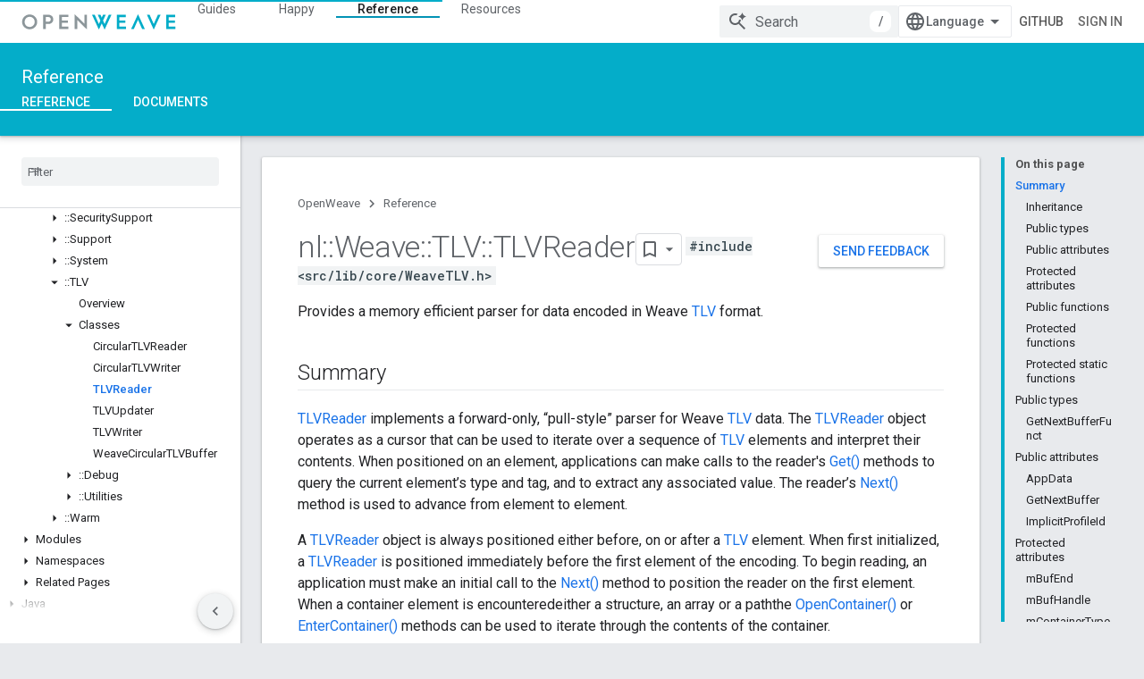

--- FILE ---
content_type: text/html; charset=utf-8
request_url: https://openweave.io/reference/class/nl/weave/t-l-v/t-l-v-reader
body_size: 58263
content:









<!doctype html>
<html 
      lang="en"
      dir="ltr">
  <head>
    <meta name="google-signin-client-id" content="157101835696-ooapojlodmuabs2do2vuhhnf90bccmoi.apps.googleusercontent.com"><meta name="google-signin-scope"
          content="profile email https://www.googleapis.com/auth/developerprofiles https://www.googleapis.com/auth/developerprofiles.award https://www.googleapis.com/auth/devprofiles.full_control.firstparty"><meta property="og:site_name" content="OpenWeave">
    <meta property="og:type" content="website"><meta name="theme-color" content="#04adc9"><meta charset="utf-8">
    <meta content="IE=Edge" http-equiv="X-UA-Compatible">
    <meta name="viewport" content="width=device-width, initial-scale=1">
    

    <link rel="manifest" href="/_pwa/openweave/manifest.json"
          crossorigin="use-credentials">
    <link rel="preconnect" href="//www.gstatic.com" crossorigin>
    <link rel="preconnect" href="//fonts.gstatic.com" crossorigin>
    <link rel="preconnect" href="//fonts.googleapis.com" crossorigin>
    <link rel="preconnect" href="//apis.google.com" crossorigin>
    <link rel="preconnect" href="//www.google-analytics.com" crossorigin><link rel="stylesheet" href="//fonts.googleapis.com/css?family=Roboto:300,400,400italic,500,500italic,700,700italic|Roboto+Mono:400,500,700&display=swap">
      <link rel="stylesheet"
            href="//fonts.googleapis.com/css2?family=Material+Icons&family=Material+Symbols+Outlined&display=block"><link rel="stylesheet" href="https://www.gstatic.com/devrel-devsite/prod/v5f5028bd8220352863507a1bacc6e2ea79a725fdb2dd736f205c6da16a3d00d1/openweave/css/app.css">
      <link rel="shortcut icon" href="https://www.gstatic.com/devrel-devsite/prod/v5f5028bd8220352863507a1bacc6e2ea79a725fdb2dd736f205c6da16a3d00d1/openweave/images/favicon.png">
    <link rel="apple-touch-icon" href="https://www.gstatic.com/devrel-devsite/prod/v5f5028bd8220352863507a1bacc6e2ea79a725fdb2dd736f205c6da16a3d00d1/openweave/images/touchicon-180.png"><link rel="canonical" href="https://openweave.io/reference/class/nl/weave/t-l-v/t-l-v-reader"><link rel="search" type="application/opensearchdescription+xml"
            title="OpenWeave" href="https://openweave.io/s/opensearch.xml">
      <link rel="alternate" hreflang="en"
          href="https://openweave.io/reference/class/nl/weave/t-l-v/t-l-v-reader" /><link rel="alternate" hreflang="x-default" href="https://openweave.io/reference/class/nl/weave/t-l-v/t-l-v-reader" /><link rel="alternate" hreflang="ar"
          href="https://openweave.io/reference/class/nl/weave/t-l-v/t-l-v-reader?hl=ar" /><link rel="alternate" hreflang="bn"
          href="https://openweave.io/reference/class/nl/weave/t-l-v/t-l-v-reader?hl=bn" /><link rel="alternate" hreflang="zh-Hans"
          href="https://openweave.io/reference/class/nl/weave/t-l-v/t-l-v-reader?hl=zh-cn" /><link rel="alternate" hreflang="zh-Hant"
          href="https://openweave.io/reference/class/nl/weave/t-l-v/t-l-v-reader?hl=zh-tw" /><link rel="alternate" hreflang="fa"
          href="https://openweave.io/reference/class/nl/weave/t-l-v/t-l-v-reader?hl=fa" /><link rel="alternate" hreflang="fr"
          href="https://openweave.io/reference/class/nl/weave/t-l-v/t-l-v-reader?hl=fr" /><link rel="alternate" hreflang="de"
          href="https://openweave.io/reference/class/nl/weave/t-l-v/t-l-v-reader?hl=de" /><link rel="alternate" hreflang="he"
          href="https://openweave.io/reference/class/nl/weave/t-l-v/t-l-v-reader?hl=he" /><link rel="alternate" hreflang="hi"
          href="https://openweave.io/reference/class/nl/weave/t-l-v/t-l-v-reader?hl=hi" /><link rel="alternate" hreflang="id"
          href="https://openweave.io/reference/class/nl/weave/t-l-v/t-l-v-reader?hl=id" /><link rel="alternate" hreflang="it"
          href="https://openweave.io/reference/class/nl/weave/t-l-v/t-l-v-reader?hl=it" /><link rel="alternate" hreflang="ja"
          href="https://openweave.io/reference/class/nl/weave/t-l-v/t-l-v-reader?hl=ja" /><link rel="alternate" hreflang="ko"
          href="https://openweave.io/reference/class/nl/weave/t-l-v/t-l-v-reader?hl=ko" /><link rel="alternate" hreflang="pl"
          href="https://openweave.io/reference/class/nl/weave/t-l-v/t-l-v-reader?hl=pl" /><link rel="alternate" hreflang="pt-BR"
          href="https://openweave.io/reference/class/nl/weave/t-l-v/t-l-v-reader?hl=pt-br" /><link rel="alternate" hreflang="ru"
          href="https://openweave.io/reference/class/nl/weave/t-l-v/t-l-v-reader?hl=ru" /><link rel="alternate" hreflang="es-419"
          href="https://openweave.io/reference/class/nl/weave/t-l-v/t-l-v-reader?hl=es-419" /><link rel="alternate" hreflang="th"
          href="https://openweave.io/reference/class/nl/weave/t-l-v/t-l-v-reader?hl=th" /><link rel="alternate" hreflang="tr"
          href="https://openweave.io/reference/class/nl/weave/t-l-v/t-l-v-reader?hl=tr" /><link rel="alternate" hreflang="vi"
          href="https://openweave.io/reference/class/nl/weave/t-l-v/t-l-v-reader?hl=vi" /><title>nl::Weave::TLV::TLVReader Class Reference &nbsp;|&nbsp; OpenWeave</title>

<meta property="og:title" content="nl::Weave::TLV::TLVReader Class Reference &nbsp;|&nbsp; OpenWeave"><meta property="og:url" content="https://openweave.io/reference/class/nl/weave/t-l-v/t-l-v-reader"><meta property="og:locale" content="en"><script type="application/ld+json">
  {
    "@context": "https://schema.org",
    "@type": "Article",
    
    "headline": "nl::Weave::TLV::TLVReader Class Reference"
  }
</script>
  
  
  
  
  
  


    
      <link rel="stylesheet" href="/extras.css"></head>
  <body class="color-scheme--light"
        template="page"
        theme="openweave-theme"
        type="article"
        
        
        
        layout="docs"
        
        
        
        
        
        display-toc
        pending>
  
    <devsite-progress type="indeterminate" id="app-progress"></devsite-progress>
  
  
    <a href="#main-content" class="skip-link button">
      
      Skip to main content
    </a>
    <section class="devsite-wrapper">
      <devsite-cookie-notification-bar></devsite-cookie-notification-bar><devsite-header role="banner" keep-tabs-visible>
  
    





















<div class="devsite-header--inner" data-nosnippet>
  <div class="devsite-top-logo-row-wrapper-wrapper">
    <div class="devsite-top-logo-row-wrapper">
      <div class="devsite-top-logo-row">
        <button type="button" id="devsite-hamburger-menu"
          class="devsite-header-icon-button button-flat material-icons gc-analytics-event"
          data-category="Site-Wide Custom Events"
          data-label="Navigation menu button"
          visually-hidden
          aria-label="Open menu">
        </button>
        
<div class="devsite-product-name-wrapper">

  <a href="/" class="devsite-site-logo-link gc-analytics-event"
   data-category="Site-Wide Custom Events" data-label="Site logo" track-type="globalNav"
   track-name="openWeave" track-metadata-position="nav"
   track-metadata-eventDetail="nav">
  
  <picture>
    
    <img src="https://www.gstatic.com/devrel-devsite/prod/v5f5028bd8220352863507a1bacc6e2ea79a725fdb2dd736f205c6da16a3d00d1/openweave/images/lockup.svg" class="devsite-site-logo" alt="OpenWeave">
  </picture>
  
</a>



  
  
  <span class="devsite-product-name">
    <ul class="devsite-breadcrumb-list"
  >
  
  <li class="devsite-breadcrumb-item
             ">
    
    
    
      
      
    
  </li>
  
</ul>
  </span>

</div>
        <div class="devsite-top-logo-row-middle">
          <div class="devsite-header-upper-tabs">
            
              
              
  <devsite-tabs class="upper-tabs">

    <nav class="devsite-tabs-wrapper" aria-label="Upper tabs">
      
        
          <tab  >
            
    <a href="https://openweave.io/guides"
    class="devsite-tabs-content gc-analytics-event "
      track-metadata-eventdetail="https://openweave.io/guides"
    
       track-type="nav"
       track-metadata-position="nav - guides"
       track-metadata-module="primary nav"
       
       
         
           data-category="Site-Wide Custom Events"
         
           data-label="Tab: Guides"
         
           track-name="guides"
         
       >
    Guides
  
    </a>
    
  
          </tab>
        
      
        
          <tab  >
            
    <a href="https://openweave.io/happy"
    class="devsite-tabs-content gc-analytics-event "
      track-metadata-eventdetail="https://openweave.io/happy"
    
       track-type="nav"
       track-metadata-position="nav - happy"
       track-metadata-module="primary nav"
       
       
         
           data-category="Site-Wide Custom Events"
         
           data-label="Tab: Happy"
         
           track-name="happy"
         
       >
    Happy
  
    </a>
    
  
          </tab>
        
      
        
          <tab  class="devsite-active">
            
    <a href="https://openweave.io/reference"
    class="devsite-tabs-content gc-analytics-event "
      track-metadata-eventdetail="https://openweave.io/reference"
    
       track-type="nav"
       track-metadata-position="nav - reference"
       track-metadata-module="primary nav"
       aria-label="Reference, selected" 
       
         
           data-category="Site-Wide Custom Events"
         
           data-label="Tab: Reference"
         
           track-name="reference"
         
       >
    Reference
  
    </a>
    
  
          </tab>
        
      
        
          <tab  >
            
    <a href="https://openweave.io/resources"
    class="devsite-tabs-content gc-analytics-event "
      track-metadata-eventdetail="https://openweave.io/resources"
    
       track-type="nav"
       track-metadata-position="nav - resources"
       track-metadata-module="primary nav"
       
       
         
           data-category="Site-Wide Custom Events"
         
           data-label="Tab: Resources"
         
           track-name="resources"
         
       >
    Resources
  
    </a>
    
  
          </tab>
        
      
    </nav>

  </devsite-tabs>

            
           </div>
          
<devsite-search
    enable-signin
    enable-search
    enable-suggestions
      enable-query-completion
    
    enable-search-summaries
    project-name="OpenWeave"
    tenant-name="OpenWeave"
    
    
    
    
    
    >
  <form class="devsite-search-form" action="https://openweave.io/s/results" method="GET">
    <div class="devsite-search-container">
      <button type="button"
              search-open
              class="devsite-search-button devsite-header-icon-button button-flat material-icons"
              
              aria-label="Open search"></button>
      <div class="devsite-searchbox">
        <input
          aria-activedescendant=""
          aria-autocomplete="list"
          
          aria-label="Search"
          aria-expanded="false"
          aria-haspopup="listbox"
          autocomplete="off"
          class="devsite-search-field devsite-search-query"
          name="q"
          
          placeholder="Search"
          role="combobox"
          type="text"
          value=""
          >
          <div class="devsite-search-image material-icons" aria-hidden="true">
            
              <svg class="devsite-search-ai-image" width="24" height="24" viewBox="0 0 24 24" fill="none" xmlns="http://www.w3.org/2000/svg">
                  <g clip-path="url(#clip0_6641_386)">
                    <path d="M19.6 21L13.3 14.7C12.8 15.1 12.225 15.4167 11.575 15.65C10.925 15.8833 10.2333 16 9.5 16C7.68333 16 6.14167 15.375 4.875 14.125C3.625 12.8583 3 11.3167 3 9.5C3 7.68333 3.625 6.15 4.875 4.9C6.14167 3.63333 7.68333 3 9.5 3C10.0167 3 10.5167 3.05833 11 3.175C11.4833 3.275 11.9417 3.43333 12.375 3.65L10.825 5.2C10.6083 5.13333 10.3917 5.08333 10.175 5.05C9.95833 5.01667 9.73333 5 9.5 5C8.25 5 7.18333 5.44167 6.3 6.325C5.43333 7.19167 5 8.25 5 9.5C5 10.75 5.43333 11.8167 6.3 12.7C7.18333 13.5667 8.25 14 9.5 14C10.6667 14 11.6667 13.625 12.5 12.875C13.35 12.1083 13.8417 11.15 13.975 10H15.975C15.925 10.6333 15.7833 11.2333 15.55 11.8C15.3333 12.3667 15.05 12.8667 14.7 13.3L21 19.6L19.6 21ZM17.5 12C17.5 10.4667 16.9667 9.16667 15.9 8.1C14.8333 7.03333 13.5333 6.5 12 6.5C13.5333 6.5 14.8333 5.96667 15.9 4.9C16.9667 3.83333 17.5 2.53333 17.5 0.999999C17.5 2.53333 18.0333 3.83333 19.1 4.9C20.1667 5.96667 21.4667 6.5 23 6.5C21.4667 6.5 20.1667 7.03333 19.1 8.1C18.0333 9.16667 17.5 10.4667 17.5 12Z" fill="#5F6368"/>
                  </g>
                <defs>
                <clipPath id="clip0_6641_386">
                <rect width="24" height="24" fill="white"/>
                </clipPath>
                </defs>
              </svg>
            
          </div>
          <div class="devsite-search-shortcut-icon-container" aria-hidden="true">
            <kbd class="devsite-search-shortcut-icon">/</kbd>
          </div>
      </div>
    </div>
  </form>
  <button type="button"
          search-close
          class="devsite-search-button devsite-header-icon-button button-flat material-icons"
          
          aria-label="Close search"></button>
</devsite-search>

        </div>

        

          

          

          

          
<devsite-language-selector>
  <ul role="presentation">
    
    
    <li role="presentation">
      <a role="menuitem" lang="en"
        >English</a>
    </li>
    
    <li role="presentation">
      <a role="menuitem" lang="de"
        >Deutsch</a>
    </li>
    
    <li role="presentation">
      <a role="menuitem" lang="es"
        >Español</a>
    </li>
    
    <li role="presentation">
      <a role="menuitem" lang="es_419"
        >Español – América Latina</a>
    </li>
    
    <li role="presentation">
      <a role="menuitem" lang="fr"
        >Français</a>
    </li>
    
    <li role="presentation">
      <a role="menuitem" lang="id"
        >Indonesia</a>
    </li>
    
    <li role="presentation">
      <a role="menuitem" lang="it"
        >Italiano</a>
    </li>
    
    <li role="presentation">
      <a role="menuitem" lang="pl"
        >Polski</a>
    </li>
    
    <li role="presentation">
      <a role="menuitem" lang="pt"
        >Português</a>
    </li>
    
    <li role="presentation">
      <a role="menuitem" lang="pt_br"
        >Português – Brasil</a>
    </li>
    
    <li role="presentation">
      <a role="menuitem" lang="vi"
        >Tiếng Việt</a>
    </li>
    
    <li role="presentation">
      <a role="menuitem" lang="tr"
        >Türkçe</a>
    </li>
    
    <li role="presentation">
      <a role="menuitem" lang="ru"
        >Русский</a>
    </li>
    
    <li role="presentation">
      <a role="menuitem" lang="he"
        >עברית</a>
    </li>
    
    <li role="presentation">
      <a role="menuitem" lang="ar"
        >العربيّة</a>
    </li>
    
    <li role="presentation">
      <a role="menuitem" lang="fa"
        >فارسی</a>
    </li>
    
    <li role="presentation">
      <a role="menuitem" lang="hi"
        >हिंदी</a>
    </li>
    
    <li role="presentation">
      <a role="menuitem" lang="bn"
        >বাংলা</a>
    </li>
    
    <li role="presentation">
      <a role="menuitem" lang="th"
        >ภาษาไทย</a>
    </li>
    
    <li role="presentation">
      <a role="menuitem" lang="zh_cn"
        >中文 – 简体</a>
    </li>
    
    <li role="presentation">
      <a role="menuitem" lang="zh_tw"
        >中文 – 繁體</a>
    </li>
    
    <li role="presentation">
      <a role="menuitem" lang="ja"
        >日本語</a>
    </li>
    
    <li role="presentation">
      <a role="menuitem" lang="ko"
        >한국어</a>
    </li>
    
  </ul>
</devsite-language-selector>


          
            <a class="devsite-header-link devsite-top-button button gc-analytics-event "
    href="https://github.com/openweave"
    data-category="Site-Wide Custom Events"
    data-label="Site header link: GitHub"
    >
  GitHub
</a>
          

        

        
          <devsite-user 
                        
                        
                          enable-profiles
                        
                        
                        id="devsite-user">
            
              
              <span class="button devsite-top-button" aria-hidden="true" visually-hidden>Sign in</span>
            
          </devsite-user>
        
        
        
      </div>
    </div>
  </div>



  <div class="devsite-collapsible-section
    ">
    <div class="devsite-header-background">
      
        
          <div class="devsite-product-id-row"
           >
            <div class="devsite-product-description-row">
              
                
                <div class="devsite-product-id">
                  
                  
                  
                    <ul class="devsite-breadcrumb-list"
  >
  
  <li class="devsite-breadcrumb-item
             ">
    
    
    
      
        
  <a href="https://openweave.io/reference"
      
        class="devsite-breadcrumb-link gc-analytics-event"
      
        data-category="Site-Wide Custom Events"
      
        data-label="Lower Header"
      
        data-value="1"
      
        track-type="globalNav"
      
        track-name="breadcrumb"
      
        track-metadata-position="1"
      
        track-metadata-eventdetail=""
      
    >
    
          Reference
        
  </a>
  
      
    
  </li>
  
</ul>
                </div>
                
              
              
            </div>
            
          </div>
          
        
      
      
        <div class="devsite-doc-set-nav-row">
          
          
            
            
  <devsite-tabs class="lower-tabs">

    <nav class="devsite-tabs-wrapper" aria-label="Lower tabs">
      
        
          <tab  class="devsite-active">
            
    <a href="https://openweave.io/reference"
    class="devsite-tabs-content gc-analytics-event "
      track-metadata-eventdetail="https://openweave.io/reference"
    
       track-type="nav"
       track-metadata-position="nav - reference"
       track-metadata-module="primary nav"
       aria-label="Reference, selected" 
       
         
           data-category="Site-Wide Custom Events"
         
           data-label="Tab: Reference"
         
           track-name="reference"
         
       >
    Reference
  
    </a>
    
  
          </tab>
        
      
        
          <tab  >
            
    <a href="https://openweave.io/documents"
    class="devsite-tabs-content gc-analytics-event "
      track-metadata-eventdetail="https://openweave.io/documents"
    
       track-type="nav"
       track-metadata-position="nav - documents"
       track-metadata-module="primary nav"
       
       
         
           data-category="Site-Wide Custom Events"
         
           data-label="Tab: Documents"
         
           track-name="documents"
         
       >
    Documents
  
    </a>
    
  
          </tab>
        
      
    </nav>

  </devsite-tabs>

          
          
        </div>
      
    </div>
  </div>

</div>



  

  
</devsite-header>
      <devsite-book-nav scrollbars >
        
          





















<div class="devsite-book-nav-filter"
     >
  <span class="filter-list-icon material-icons" aria-hidden="true"></span>
  <input type="text"
         placeholder="Filter"
         
         aria-label="Type to filter"
         role="searchbox">
  
  <span class="filter-clear-button hidden"
        data-title="Clear filter"
        aria-label="Clear filter"
        role="button"
        tabindex="0"></span>
</div>

<nav class="devsite-book-nav devsite-nav nocontent"
     aria-label="Side menu">
  <div class="devsite-mobile-header">
    <button type="button"
            id="devsite-close-nav"
            class="devsite-header-icon-button button-flat material-icons gc-analytics-event"
            data-category="Site-Wide Custom Events"
            data-label="Close navigation"
            aria-label="Close navigation">
    </button>
    <div class="devsite-product-name-wrapper">

  <a href="/" class="devsite-site-logo-link gc-analytics-event"
   data-category="Site-Wide Custom Events" data-label="Site logo" track-type="globalNav"
   track-name="openWeave" track-metadata-position="nav"
   track-metadata-eventDetail="nav">
  
  <picture>
    
    <img src="https://www.gstatic.com/devrel-devsite/prod/v5f5028bd8220352863507a1bacc6e2ea79a725fdb2dd736f205c6da16a3d00d1/openweave/images/lockup.svg" class="devsite-site-logo" alt="OpenWeave">
  </picture>
  
</a>


  
      <span class="devsite-product-name">
        
        
        <ul class="devsite-breadcrumb-list"
  >
  
  <li class="devsite-breadcrumb-item
             ">
    
    
    
      
      
    
  </li>
  
</ul>
      </span>
    

</div>
  </div>

  <div class="devsite-book-nav-wrapper">
    <div class="devsite-mobile-nav-top">
      
        <ul class="devsite-nav-list">
          
            <li class="devsite-nav-item">
              
  
  <a href="/guides"
    
       class="devsite-nav-title gc-analytics-event
              
              "
    

    
      
        data-category="Site-Wide Custom Events"
      
        data-label="Tab: Guides"
      
        track-name="guides"
      
    
     data-category="Site-Wide Custom Events"
     data-label="Responsive Tab: Guides"
     track-type="globalNav"
     track-metadata-eventDetail="globalMenu"
     track-metadata-position="nav">
  
    <span class="devsite-nav-text" tooltip >
      Guides
   </span>
    
  
  </a>
  

  
              
            </li>
          
            <li class="devsite-nav-item">
              
  
  <a href="/happy"
    
       class="devsite-nav-title gc-analytics-event
              
              "
    

    
      
        data-category="Site-Wide Custom Events"
      
        data-label="Tab: Happy"
      
        track-name="happy"
      
    
     data-category="Site-Wide Custom Events"
     data-label="Responsive Tab: Happy"
     track-type="globalNav"
     track-metadata-eventDetail="globalMenu"
     track-metadata-position="nav">
  
    <span class="devsite-nav-text" tooltip >
      Happy
   </span>
    
  
  </a>
  

  
              
            </li>
          
            <li class="devsite-nav-item">
              
  
  <a href="/reference"
    
       class="devsite-nav-title gc-analytics-event
              
              devsite-nav-active"
    

    
      
        data-category="Site-Wide Custom Events"
      
        data-label="Tab: Reference"
      
        track-name="reference"
      
    
     data-category="Site-Wide Custom Events"
     data-label="Responsive Tab: Reference"
     track-type="globalNav"
     track-metadata-eventDetail="globalMenu"
     track-metadata-position="nav">
  
    <span class="devsite-nav-text" tooltip >
      Reference
   </span>
    
  
  </a>
  

  
              
                <ul class="devsite-nav-responsive-tabs">
                  
                    
                    
                    
                    <li class="devsite-nav-item">
                      
  
  <a href="/reference"
    
       class="devsite-nav-title gc-analytics-event
              
              devsite-nav-active"
    

    
      
        data-category="Site-Wide Custom Events"
      
        data-label="Tab: Reference"
      
        track-name="reference"
      
    
     data-category="Site-Wide Custom Events"
     data-label="Responsive Tab: Reference"
     track-type="globalNav"
     track-metadata-eventDetail="globalMenu"
     track-metadata-position="nav">
  
    <span class="devsite-nav-text" tooltip menu="_book">
      Reference
   </span>
    
  
  </a>
  

  
                    </li>
                  
                    
                    
                    
                    <li class="devsite-nav-item">
                      
  
  <a href="/documents"
    
       class="devsite-nav-title gc-analytics-event
              
              "
    

    
      
        data-category="Site-Wide Custom Events"
      
        data-label="Tab: Documents"
      
        track-name="documents"
      
    
     data-category="Site-Wide Custom Events"
     data-label="Responsive Tab: Documents"
     track-type="globalNav"
     track-metadata-eventDetail="globalMenu"
     track-metadata-position="nav">
  
    <span class="devsite-nav-text" tooltip >
      Documents
   </span>
    
  
  </a>
  

  
                    </li>
                  
                </ul>
              
            </li>
          
            <li class="devsite-nav-item">
              
  
  <a href="/resources"
    
       class="devsite-nav-title gc-analytics-event
              
              "
    

    
      
        data-category="Site-Wide Custom Events"
      
        data-label="Tab: Resources"
      
        track-name="resources"
      
    
     data-category="Site-Wide Custom Events"
     data-label="Responsive Tab: Resources"
     track-type="globalNav"
     track-metadata-eventDetail="globalMenu"
     track-metadata-position="nav">
  
    <span class="devsite-nav-text" tooltip >
      Resources
   </span>
    
  
  </a>
  

  
              
            </li>
          
          
    
    
<li class="devsite-nav-item">

  
  <a href="https://github.com/openweave"
    
       class="devsite-nav-title gc-analytics-event "
    

    
     data-category="Site-Wide Custom Events"
     data-label="Responsive Tab: GitHub"
     track-type="navMenu"
     track-metadata-eventDetail="globalMenu"
     track-metadata-position="nav">
  
    <span class="devsite-nav-text" tooltip >
      GitHub
   </span>
    
  
  </a>
  

</li>

  
          
        </ul>
      
    </div>
    
      <div class="devsite-mobile-nav-bottom">
        
          
          <ul class="devsite-nav-list" menu="_book">
            <li class="devsite-nav-item
           devsite-nav-expandable"><div class="devsite-expandable-nav">
      <a class="devsite-nav-toggle" aria-hidden="true"></a><div class="devsite-nav-title devsite-nav-title-no-path" tabindex="0" role="button">
        <span class="devsite-nav-text" tooltip>C++</span>
      </div><ul class="devsite-nav-section"><li class="devsite-nav-item"><a href="/reference"
        class="devsite-nav-title gc-analytics-event"
        data-category="Site-Wide Custom Events"
        data-label="Book nav link, pathname: /reference"
        track-type="bookNav"
        track-name="click"
        track-metadata-eventdetail="/reference"
      ><span class="devsite-nav-text" tooltip>Overview</span></a></li><li class="devsite-nav-item
           devsite-nav-expandable"><div class="devsite-expandable-nav">
      <a class="devsite-nav-toggle" aria-hidden="true"></a><div class="devsite-nav-title devsite-nav-title-no-path" tabindex="0" role="button">
        <span class="devsite-nav-text" tooltip>::nl</span>
      </div><ul class="devsite-nav-section"><li class="devsite-nav-item"><a href="/reference/namespace/nl"
        class="devsite-nav-title gc-analytics-event"
        data-category="Site-Wide Custom Events"
        data-label="Book nav link, pathname: /reference/namespace/nl"
        track-type="bookNav"
        track-name="click"
        track-metadata-eventdetail="/reference/namespace/nl"
      ><span class="devsite-nav-text" tooltip>Overview</span></a></li><li class="devsite-nav-item
           devsite-nav-expandable"><div class="devsite-expandable-nav">
      <a class="devsite-nav-toggle" aria-hidden="true"></a><div class="devsite-nav-title devsite-nav-title-no-path" tabindex="0" role="button">
        <span class="devsite-nav-text" tooltip>Structs</span>
      </div><ul class="devsite-nav-section"><li class="devsite-nav-item"><a href="/reference/struct/nl/array-length-and-buffer"
        class="devsite-nav-title gc-analytics-event"
        data-category="Site-Wide Custom Events"
        data-label="Book nav link, pathname: /reference/struct/nl/array-length-and-buffer"
        track-type="bookNav"
        track-name="click"
        track-metadata-eventdetail="/reference/struct/nl/array-length-and-buffer"
      ><span class="devsite-nav-text" tooltip>ArrayLengthAndBuffer</span></a></li><li class="devsite-nav-item"><a href="/reference/struct/nl/error-formatter"
        class="devsite-nav-title gc-analytics-event"
        data-category="Site-Wide Custom Events"
        data-label="Book nav link, pathname: /reference/struct/nl/error-formatter"
        track-type="bookNav"
        track-name="click"
        track-metadata-eventdetail="/reference/struct/nl/error-formatter"
      ><span class="devsite-nav-text" tooltip>ErrorFormatter</span></a></li><li class="devsite-nav-item"><a href="/reference/struct/nl/field-descriptor"
        class="devsite-nav-title gc-analytics-event"
        data-category="Site-Wide Custom Events"
        data-label="Book nav link, pathname: /reference/struct/nl/field-descriptor"
        track-type="bookNav"
        track-name="click"
        track-metadata-eventdetail="/reference/struct/nl/field-descriptor"
      ><span class="devsite-nav-text" tooltip>FieldDescriptor</span></a></li><li class="devsite-nav-item"><a href="/reference/struct/nl/memory-management"
        class="devsite-nav-title gc-analytics-event"
        data-category="Site-Wide Custom Events"
        data-label="Book nav link, pathname: /reference/struct/nl/memory-management"
        track-type="bookNav"
        track-name="click"
        track-metadata-eventdetail="/reference/struct/nl/memory-management"
      ><span class="devsite-nav-text" tooltip>MemoryManagement</span></a></li><li class="devsite-nav-item"><a href="/reference/struct/nl/schema-field-descriptor"
        class="devsite-nav-title gc-analytics-event"
        data-category="Site-Wide Custom Events"
        data-label="Book nav link, pathname: /reference/struct/nl/schema-field-descriptor"
        track-type="bookNav"
        track-name="click"
        track-metadata-eventdetail="/reference/struct/nl/schema-field-descriptor"
      ><span class="devsite-nav-text" tooltip>SchemaFieldDescriptor</span></a></li><li class="devsite-nav-item"><a href="/reference/struct/nl/serialization-context"
        class="devsite-nav-title gc-analytics-event"
        data-category="Site-Wide Custom Events"
        data-label="Book nav link, pathname: /reference/struct/nl/serialization-context"
        track-type="bookNav"
        track-name="click"
        track-metadata-eventdetail="/reference/struct/nl/serialization-context"
      ><span class="devsite-nav-text" tooltip>SerializationContext</span></a></li><li class="devsite-nav-item"><a href="/reference/struct/nl/serialized-byte-string"
        class="devsite-nav-title gc-analytics-event"
        data-category="Site-Wide Custom Events"
        data-label="Book nav link, pathname: /reference/struct/nl/serialized-byte-string"
        track-type="bookNav"
        track-name="click"
        track-metadata-eventdetail="/reference/struct/nl/serialized-byte-string"
      ><span class="devsite-nav-text" tooltip>SerializedByteString</span></a></li><li class="devsite-nav-item"><a href="/reference/struct/nl/serialized-field-type-boolean-array"
        class="devsite-nav-title gc-analytics-event"
        data-category="Site-Wide Custom Events"
        data-label="Book nav link, pathname: /reference/struct/nl/serialized-field-type-boolean-array"
        track-type="bookNav"
        track-name="click"
        track-metadata-eventdetail="/reference/struct/nl/serialized-field-type-boolean-array"
      ><span class="devsite-nav-text" tooltip>SerializedFieldTypeBoolean_array</span></a></li><li class="devsite-nav-item"><a href="/reference/struct/nl/serialized-field-type-byte-string-array"
        class="devsite-nav-title gc-analytics-event"
        data-category="Site-Wide Custom Events"
        data-label="Book nav link, pathname: /reference/struct/nl/serialized-field-type-byte-string-array"
        track-type="bookNav"
        track-name="click"
        track-metadata-eventdetail="/reference/struct/nl/serialized-field-type-byte-string-array"
      ><span class="devsite-nav-text" tooltip>SerializedFieldTypeByteString_array</span></a></li><li class="devsite-nav-item"><a href="/reference/struct/nl/serialized-field-type-floating-point32-array"
        class="devsite-nav-title gc-analytics-event"
        data-category="Site-Wide Custom Events"
        data-label="Book nav link, pathname: /reference/struct/nl/serialized-field-type-floating-point32-array"
        track-type="bookNav"
        track-name="click"
        track-metadata-eventdetail="/reference/struct/nl/serialized-field-type-floating-point32-array"
      ><span class="devsite-nav-text" tooltip>SerializedFieldTypeFloatingPoint32_array</span></a></li><li class="devsite-nav-item"><a href="/reference/struct/nl/serialized-field-type-floating-point64-array"
        class="devsite-nav-title gc-analytics-event"
        data-category="Site-Wide Custom Events"
        data-label="Book nav link, pathname: /reference/struct/nl/serialized-field-type-floating-point64-array"
        track-type="bookNav"
        track-name="click"
        track-metadata-eventdetail="/reference/struct/nl/serialized-field-type-floating-point64-array"
      ><span class="devsite-nav-text" tooltip>SerializedFieldTypeFloatingPoint64_array</span></a></li><li class="devsite-nav-item"><a href="/reference/struct/nl/serialized-field-type-int16-array"
        class="devsite-nav-title gc-analytics-event"
        data-category="Site-Wide Custom Events"
        data-label="Book nav link, pathname: /reference/struct/nl/serialized-field-type-int16-array"
        track-type="bookNav"
        track-name="click"
        track-metadata-eventdetail="/reference/struct/nl/serialized-field-type-int16-array"
      ><span class="devsite-nav-text" tooltip>SerializedFieldTypeInt16_array</span></a></li><li class="devsite-nav-item"><a href="/reference/struct/nl/serialized-field-type-int32-array"
        class="devsite-nav-title gc-analytics-event"
        data-category="Site-Wide Custom Events"
        data-label="Book nav link, pathname: /reference/struct/nl/serialized-field-type-int32-array"
        track-type="bookNav"
        track-name="click"
        track-metadata-eventdetail="/reference/struct/nl/serialized-field-type-int32-array"
      ><span class="devsite-nav-text" tooltip>SerializedFieldTypeInt32_array</span></a></li><li class="devsite-nav-item"><a href="/reference/struct/nl/serialized-field-type-int64-array"
        class="devsite-nav-title gc-analytics-event"
        data-category="Site-Wide Custom Events"
        data-label="Book nav link, pathname: /reference/struct/nl/serialized-field-type-int64-array"
        track-type="bookNav"
        track-name="click"
        track-metadata-eventdetail="/reference/struct/nl/serialized-field-type-int64-array"
      ><span class="devsite-nav-text" tooltip>SerializedFieldTypeInt64_array</span></a></li><li class="devsite-nav-item"><a href="/reference/struct/nl/serialized-field-type-int8-array"
        class="devsite-nav-title gc-analytics-event"
        data-category="Site-Wide Custom Events"
        data-label="Book nav link, pathname: /reference/struct/nl/serialized-field-type-int8-array"
        track-type="bookNav"
        track-name="click"
        track-metadata-eventdetail="/reference/struct/nl/serialized-field-type-int8-array"
      ><span class="devsite-nav-text" tooltip>SerializedFieldTypeInt8_array</span></a></li><li class="devsite-nav-item"><a href="/reference/struct/nl/serialized-field-type-u-int16-array"
        class="devsite-nav-title gc-analytics-event"
        data-category="Site-Wide Custom Events"
        data-label="Book nav link, pathname: /reference/struct/nl/serialized-field-type-u-int16-array"
        track-type="bookNav"
        track-name="click"
        track-metadata-eventdetail="/reference/struct/nl/serialized-field-type-u-int16-array"
      ><span class="devsite-nav-text" tooltip>SerializedFieldTypeUInt16_array</span></a></li><li class="devsite-nav-item"><a href="/reference/struct/nl/serialized-field-type-u-int32-array"
        class="devsite-nav-title gc-analytics-event"
        data-category="Site-Wide Custom Events"
        data-label="Book nav link, pathname: /reference/struct/nl/serialized-field-type-u-int32-array"
        track-type="bookNav"
        track-name="click"
        track-metadata-eventdetail="/reference/struct/nl/serialized-field-type-u-int32-array"
      ><span class="devsite-nav-text" tooltip>SerializedFieldTypeUInt32_array</span></a></li><li class="devsite-nav-item"><a href="/reference/struct/nl/serialized-field-type-u-int64-array"
        class="devsite-nav-title gc-analytics-event"
        data-category="Site-Wide Custom Events"
        data-label="Book nav link, pathname: /reference/struct/nl/serialized-field-type-u-int64-array"
        track-type="bookNav"
        track-name="click"
        track-metadata-eventdetail="/reference/struct/nl/serialized-field-type-u-int64-array"
      ><span class="devsite-nav-text" tooltip>SerializedFieldTypeUInt64_array</span></a></li><li class="devsite-nav-item"><a href="/reference/struct/nl/serialized-field-type-u-int8-array"
        class="devsite-nav-title gc-analytics-event"
        data-category="Site-Wide Custom Events"
        data-label="Book nav link, pathname: /reference/struct/nl/serialized-field-type-u-int8-array"
        track-type="bookNav"
        track-name="click"
        track-metadata-eventdetail="/reference/struct/nl/serialized-field-type-u-int8-array"
      ><span class="devsite-nav-text" tooltip>SerializedFieldTypeUInt8_array</span></a></li><li class="devsite-nav-item"><a href="/reference/struct/nl/serialized-field-type-u-t-f8-string-array"
        class="devsite-nav-title gc-analytics-event"
        data-category="Site-Wide Custom Events"
        data-label="Book nav link, pathname: /reference/struct/nl/serialized-field-type-u-t-f8-string-array"
        track-type="bookNav"
        track-name="click"
        track-metadata-eventdetail="/reference/struct/nl/serialized-field-type-u-t-f8-string-array"
      ><span class="devsite-nav-text" tooltip>SerializedFieldTypeUTF8String_array</span></a></li><li class="devsite-nav-item"><a href="/reference/struct/nl/structure-schema-pointer-pair"
        class="devsite-nav-title gc-analytics-event"
        data-category="Site-Wide Custom Events"
        data-label="Book nav link, pathname: /reference/struct/nl/structure-schema-pointer-pair"
        track-type="bookNav"
        track-name="click"
        track-metadata-eventdetail="/reference/struct/nl/structure-schema-pointer-pair"
      ><span class="devsite-nav-text" tooltip>StructureSchemaPointerPair</span></a></li></ul></div></li><li class="devsite-nav-item
           devsite-nav-expandable"><div class="devsite-expandable-nav">
      <a class="devsite-nav-toggle" aria-hidden="true"></a><div class="devsite-nav-title devsite-nav-title-no-path" tabindex="0" role="button">
        <span class="devsite-nav-text" tooltip>::ArgParser</span>
      </div><ul class="devsite-nav-section"><li class="devsite-nav-item"><a href="/reference/namespace/nl/arg-parser"
        class="devsite-nav-title gc-analytics-event"
        data-category="Site-Wide Custom Events"
        data-label="Book nav link, pathname: /reference/namespace/nl/arg-parser"
        track-type="bookNav"
        track-name="click"
        track-metadata-eventdetail="/reference/namespace/nl/arg-parser"
      ><span class="devsite-nav-text" tooltip>Overview</span></a></li><li class="devsite-nav-item
           devsite-nav-expandable"><div class="devsite-expandable-nav">
      <a class="devsite-nav-toggle" aria-hidden="true"></a><div class="devsite-nav-title devsite-nav-title-no-path" tabindex="0" role="button">
        <span class="devsite-nav-text" tooltip>Classes</span>
      </div><ul class="devsite-nav-section"><li class="devsite-nav-item"><a href="/reference/class/nl/arg-parser/help-options"
        class="devsite-nav-title gc-analytics-event"
        data-category="Site-Wide Custom Events"
        data-label="Book nav link, pathname: /reference/class/nl/arg-parser/help-options"
        track-type="bookNav"
        track-name="click"
        track-metadata-eventdetail="/reference/class/nl/arg-parser/help-options"
      ><span class="devsite-nav-text" tooltip>HelpOptions</span></a></li><li class="devsite-nav-item"><a href="/reference/class/nl/arg-parser/option-set-base"
        class="devsite-nav-title gc-analytics-event"
        data-category="Site-Wide Custom Events"
        data-label="Book nav link, pathname: /reference/class/nl/arg-parser/option-set-base"
        track-type="bookNav"
        track-name="click"
        track-metadata-eventdetail="/reference/class/nl/arg-parser/option-set-base"
      ><span class="devsite-nav-text" tooltip>OptionSetBase</span></a></li></ul></div></li><li class="devsite-nav-item
           devsite-nav-expandable"><div class="devsite-expandable-nav">
      <a class="devsite-nav-toggle" aria-hidden="true"></a><div class="devsite-nav-title devsite-nav-title-no-path" tabindex="0" role="button">
        <span class="devsite-nav-text" tooltip>Structs</span>
      </div><ul class="devsite-nav-section"><li class="devsite-nav-item"><a href="/reference/struct/nl/arg-parser/option-def"
        class="devsite-nav-title gc-analytics-event"
        data-category="Site-Wide Custom Events"
        data-label="Book nav link, pathname: /reference/struct/nl/arg-parser/option-def"
        track-type="bookNav"
        track-name="click"
        track-metadata-eventdetail="/reference/struct/nl/arg-parser/option-def"
      ><span class="devsite-nav-text" tooltip>OptionDef</span></a></li><li class="devsite-nav-item"><a href="/reference/struct/nl/arg-parser/option-set"
        class="devsite-nav-title gc-analytics-event"
        data-category="Site-Wide Custom Events"
        data-label="Book nav link, pathname: /reference/struct/nl/arg-parser/option-set"
        track-type="bookNav"
        track-name="click"
        track-metadata-eventdetail="/reference/struct/nl/arg-parser/option-set"
      ><span class="devsite-nav-text" tooltip>OptionSet</span></a></li></ul></div></li></ul></div></li><li class="devsite-nav-item
           devsite-nav-expandable"><div class="devsite-expandable-nav">
      <a class="devsite-nav-toggle" aria-hidden="true"></a><div class="devsite-nav-title devsite-nav-title-no-path" tabindex="0" role="button">
        <span class="devsite-nav-text" tooltip>::Ble</span>
      </div><ul class="devsite-nav-section"><li class="devsite-nav-item"><a href="/reference/namespace/nl/ble"
        class="devsite-nav-title gc-analytics-event"
        data-category="Site-Wide Custom Events"
        data-label="Book nav link, pathname: /reference/namespace/nl/ble"
        track-type="bookNav"
        track-name="click"
        track-metadata-eventdetail="/reference/namespace/nl/ble"
      ><span class="devsite-nav-text" tooltip>Overview</span></a></li><li class="devsite-nav-item
           devsite-nav-expandable"><div class="devsite-expandable-nav">
      <a class="devsite-nav-toggle" aria-hidden="true"></a><div class="devsite-nav-title devsite-nav-title-no-path" tabindex="0" role="button">
        <span class="devsite-nav-text" tooltip>Classes</span>
      </div><ul class="devsite-nav-section"><li class="devsite-nav-item"><a href="/reference/class/nl/ble/ble-application-delegate"
        class="devsite-nav-title gc-analytics-event"
        data-category="Site-Wide Custom Events"
        data-label="Book nav link, pathname: /reference/class/nl/ble/ble-application-delegate"
        track-type="bookNav"
        track-name="click"
        track-metadata-eventdetail="/reference/class/nl/ble/ble-application-delegate"
      ><span class="devsite-nav-text" tooltip>BleApplicationDelegate</span></a></li><li class="devsite-nav-item"><a href="/reference/class/nl/ble/b-l-e-end-point"
        class="devsite-nav-title gc-analytics-event"
        data-category="Site-Wide Custom Events"
        data-label="Book nav link, pathname: /reference/class/nl/ble/b-l-e-end-point"
        track-type="bookNav"
        track-name="click"
        track-metadata-eventdetail="/reference/class/nl/ble/b-l-e-end-point"
      ><span class="devsite-nav-text" tooltip>BLEEndPoint</span></a></li><li class="devsite-nav-item"><a href="/reference/class/nl/ble/ble-layer"
        class="devsite-nav-title gc-analytics-event"
        data-category="Site-Wide Custom Events"
        data-label="Book nav link, pathname: /reference/class/nl/ble/ble-layer"
        track-type="bookNav"
        track-name="click"
        track-metadata-eventdetail="/reference/class/nl/ble/ble-layer"
      ><span class="devsite-nav-text" tooltip>BleLayer</span></a></li><li class="devsite-nav-item"><a href="/reference/class/nl/ble/ble-layer-object"
        class="devsite-nav-title gc-analytics-event"
        data-category="Site-Wide Custom Events"
        data-label="Book nav link, pathname: /reference/class/nl/ble/ble-layer-object"
        track-type="bookNav"
        track-name="click"
        track-metadata-eventdetail="/reference/class/nl/ble/ble-layer-object"
      ><span class="devsite-nav-text" tooltip>BleLayerObject</span></a></li><li class="devsite-nav-item"><a href="/reference/class/nl/ble/ble-platform-delegate"
        class="devsite-nav-title gc-analytics-event"
        data-category="Site-Wide Custom Events"
        data-label="Book nav link, pathname: /reference/class/nl/ble/ble-platform-delegate"
        track-type="bookNav"
        track-name="click"
        track-metadata-eventdetail="/reference/class/nl/ble/ble-platform-delegate"
      ><span class="devsite-nav-text" tooltip>BlePlatformDelegate</span></a></li><li class="devsite-nav-item"><a href="/reference/class/nl/ble/ble-transport-capabilities-request-message"
        class="devsite-nav-title gc-analytics-event"
        data-category="Site-Wide Custom Events"
        data-label="Book nav link, pathname: /reference/class/nl/ble/ble-transport-capabilities-request-message"
        track-type="bookNav"
        track-name="click"
        track-metadata-eventdetail="/reference/class/nl/ble/ble-transport-capabilities-request-message"
      ><span class="devsite-nav-text" tooltip>BleTransportCapabilitiesRequestMessage</span></a></li><li class="devsite-nav-item"><a href="/reference/class/nl/ble/ble-transport-capabilities-response-message"
        class="devsite-nav-title gc-analytics-event"
        data-category="Site-Wide Custom Events"
        data-label="Book nav link, pathname: /reference/class/nl/ble/ble-transport-capabilities-response-message"
        track-type="bookNav"
        track-name="click"
        track-metadata-eventdetail="/reference/class/nl/ble/ble-transport-capabilities-response-message"
      ><span class="devsite-nav-text" tooltip>BleTransportCapabilitiesResponseMessage</span></a></li><li class="devsite-nav-item"><a href="/reference/class/nl/ble/ble-transport-command-message"
        class="devsite-nav-title gc-analytics-event"
        data-category="Site-Wide Custom Events"
        data-label="Book nav link, pathname: /reference/class/nl/ble/ble-transport-command-message"
        track-type="bookNav"
        track-name="click"
        track-metadata-eventdetail="/reference/class/nl/ble/ble-transport-command-message"
      ><span class="devsite-nav-text" tooltip>BleTransportCommandMessage</span></a></li><li class="devsite-nav-item"><a href="/reference/class/nl/ble/b-t-command-header"
        class="devsite-nav-title gc-analytics-event"
        data-category="Site-Wide Custom Events"
        data-label="Book nav link, pathname: /reference/class/nl/ble/b-t-command-header"
        track-type="bookNav"
        track-name="click"
        track-metadata-eventdetail="/reference/class/nl/ble/b-t-command-header"
      ><span class="devsite-nav-text" tooltip>BTCommandHeader</span></a></li><li class="devsite-nav-item"><a href="/reference/class/nl/ble/b-t-command-type-ack"
        class="devsite-nav-title gc-analytics-event"
        data-category="Site-Wide Custom Events"
        data-label="Book nav link, pathname: /reference/class/nl/ble/b-t-command-type-ack"
        track-type="bookNav"
        track-name="click"
        track-metadata-eventdetail="/reference/class/nl/ble/b-t-command-type-ack"
      ><span class="devsite-nav-text" tooltip>BTCommandTypeAck</span></a></li><li class="devsite-nav-item"><a href="/reference/class/nl/ble/b-t-command-type-test-data"
        class="devsite-nav-title gc-analytics-event"
        data-category="Site-Wide Custom Events"
        data-label="Book nav link, pathname: /reference/class/nl/ble/b-t-command-type-test-data"
        track-type="bookNav"
        track-name="click"
        track-metadata-eventdetail="/reference/class/nl/ble/b-t-command-type-test-data"
      ><span class="devsite-nav-text" tooltip>BTCommandTypeTestData</span></a></li><li class="devsite-nav-item"><a href="/reference/class/nl/ble/b-t-command-type-test-request"
        class="devsite-nav-title gc-analytics-event"
        data-category="Site-Wide Custom Events"
        data-label="Book nav link, pathname: /reference/class/nl/ble/b-t-command-type-test-request"
        track-type="bookNav"
        track-name="click"
        track-metadata-eventdetail="/reference/class/nl/ble/b-t-command-type-test-request"
      ><span class="devsite-nav-text" tooltip>BTCommandTypeTestRequest</span></a></li><li class="devsite-nav-item"><a href="/reference/class/nl/ble/b-t-command-type-test-result"
        class="devsite-nav-title gc-analytics-event"
        data-category="Site-Wide Custom Events"
        data-label="Book nav link, pathname: /reference/class/nl/ble/b-t-command-type-test-result"
        track-type="bookNav"
        track-name="click"
        track-metadata-eventdetail="/reference/class/nl/ble/b-t-command-type-test-result"
      ><span class="devsite-nav-text" tooltip>BTCommandTypeTestResult</span></a></li><li class="devsite-nav-item"><a href="/reference/class/nl/ble/b-t-command-type-tx-timing"
        class="devsite-nav-title gc-analytics-event"
        data-category="Site-Wide Custom Events"
        data-label="Book nav link, pathname: /reference/class/nl/ble/b-t-command-type-tx-timing"
        track-type="bookNav"
        track-name="click"
        track-metadata-eventdetail="/reference/class/nl/ble/b-t-command-type-tx-timing"
      ><span class="devsite-nav-text" tooltip>BTCommandTypeTxTiming</span></a></li><li class="devsite-nav-item"><a href="/reference/class/nl/ble/b-t-command-type-window-size"
        class="devsite-nav-title gc-analytics-event"
        data-category="Site-Wide Custom Events"
        data-label="Book nav link, pathname: /reference/class/nl/ble/b-t-command-type-window-size"
        track-type="bookNav"
        track-name="click"
        track-metadata-eventdetail="/reference/class/nl/ble/b-t-command-type-window-size"
      ><span class="devsite-nav-text" tooltip>BTCommandTypeWindowSize</span></a></li><li class="devsite-nav-item"><a href="/reference/class/nl/ble/b-t-command-type-woble-m-t-u"
        class="devsite-nav-title gc-analytics-event"
        data-category="Site-Wide Custom Events"
        data-label="Book nav link, pathname: /reference/class/nl/ble/b-t-command-type-woble-m-t-u"
        track-type="bookNav"
        track-name="click"
        track-metadata-eventdetail="/reference/class/nl/ble/b-t-command-type-woble-m-t-u"
      ><span class="devsite-nav-text" tooltip>BTCommandTypeWobleMTU</span></a></li><li class="devsite-nav-item"><a href="/reference/class/nl/ble/wo-ble"
        class="devsite-nav-title gc-analytics-event"
        data-category="Site-Wide Custom Events"
        data-label="Book nav link, pathname: /reference/class/nl/ble/wo-ble"
        track-type="bookNav"
        track-name="click"
        track-metadata-eventdetail="/reference/class/nl/ble/wo-ble"
      ><span class="devsite-nav-text" tooltip>WoBle</span></a></li><li class="devsite-nav-item"><a href="/reference/class/nl/ble/wo-ble-test"
        class="devsite-nav-title gc-analytics-event"
        data-category="Site-Wide Custom Events"
        data-label="Book nav link, pathname: /reference/class/nl/ble/wo-ble-test"
        track-type="bookNav"
        track-name="click"
        track-metadata-eventdetail="/reference/class/nl/ble/wo-ble-test"
      ><span class="devsite-nav-text" tooltip>WoBleTest</span></a></li><li class="devsite-nav-item"><a href="/reference/class/nl/ble/wo-ble-tx-histogram"
        class="devsite-nav-title gc-analytics-event"
        data-category="Site-Wide Custom Events"
        data-label="Book nav link, pathname: /reference/class/nl/ble/wo-ble-tx-histogram"
        track-type="bookNav"
        track-name="click"
        track-metadata-eventdetail="/reference/class/nl/ble/wo-ble-tx-histogram"
      ><span class="devsite-nav-text" tooltip>WoBleTxHistogram</span></a></li><li class="devsite-nav-item"><a href="/reference/class/nl/ble/wo-ble-tx-record"
        class="devsite-nav-title gc-analytics-event"
        data-category="Site-Wide Custom Events"
        data-label="Book nav link, pathname: /reference/class/nl/ble/wo-ble-tx-record"
        track-type="bookNav"
        track-name="click"
        track-metadata-eventdetail="/reference/class/nl/ble/wo-ble-tx-record"
      ><span class="devsite-nav-text" tooltip>WoBleTxRecord</span></a></li></ul></div></li><li class="devsite-nav-item
           devsite-nav-expandable"><div class="devsite-expandable-nav">
      <a class="devsite-nav-toggle" aria-hidden="true"></a><div class="devsite-nav-title devsite-nav-title-no-path" tabindex="0" role="button">
        <span class="devsite-nav-text" tooltip>Structs</span>
      </div><ul class="devsite-nav-section"><li class="devsite-nav-item"><a href="/reference/struct/nl/ble/weave-b-l-e-device-identification-info"
        class="devsite-nav-title gc-analytics-event"
        data-category="Site-Wide Custom Events"
        data-label="Book nav link, pathname: /reference/struct/nl/ble/weave-b-l-e-device-identification-info"
        track-type="bookNav"
        track-name="click"
        track-metadata-eventdetail="/reference/struct/nl/ble/weave-b-l-e-device-identification-info"
      ><span class="devsite-nav-text" tooltip>WeaveBLEDeviceIdentificationInfo</span></a></li><li class="devsite-nav-item"><a href="/reference/struct/nl/ble/weave-ble-u-u-i-d"
        class="devsite-nav-title gc-analytics-event"
        data-category="Site-Wide Custom Events"
        data-label="Book nav link, pathname: /reference/struct/nl/ble/weave-ble-u-u-i-d"
        track-type="bookNav"
        track-name="click"
        track-metadata-eventdetail="/reference/struct/nl/ble/weave-ble-u-u-i-d"
      ><span class="devsite-nav-text" tooltip>WeaveBleUUID</span></a></li><li class="devsite-nav-item
           devsite-nav-expandable"><div class="devsite-expandable-nav">
      <a class="devsite-nav-toggle" aria-hidden="true"></a><div class="devsite-nav-title devsite-nav-title-no-path" tabindex="0" role="button">
        <span class="devsite-nav-text" tooltip>::BlueZ</span>
      </div><ul class="devsite-nav-section"><li class="devsite-nav-item"><a href="/reference/namespace/nl/ble/platform/blue-z"
        class="devsite-nav-title gc-analytics-event"
        data-category="Site-Wide Custom Events"
        data-label="Book nav link, pathname: /reference/namespace/nl/ble/platform/blue-z"
        track-type="bookNav"
        track-name="click"
        track-metadata-eventdetail="/reference/namespace/nl/ble/platform/blue-z"
      ><span class="devsite-nav-text" tooltip>Overview</span></a></li><li class="devsite-nav-item
           devsite-nav-expandable"><div class="devsite-expandable-nav">
      <a class="devsite-nav-toggle" aria-hidden="true"></a><div class="devsite-nav-title devsite-nav-title-no-path" tabindex="0" role="button">
        <span class="devsite-nav-text" tooltip>Structs</span>
      </div><ul class="devsite-nav-section"><li class="devsite-nav-item"><a href="/reference/struct/nl/ble/platform/blue-z/adapter"
        class="devsite-nav-title gc-analytics-event"
        data-category="Site-Wide Custom Events"
        data-label="Book nav link, pathname: /reference/struct/nl/ble/platform/blue-z/adapter"
        track-type="bookNav"
        track-name="click"
        track-metadata-eventdetail="/reference/struct/nl/ble/platform/blue-z/adapter"
      ><span class="devsite-nav-text" tooltip>Adapter</span></a></li><li class="devsite-nav-item"><a href="/reference/struct/nl/ble/platform/blue-z/bluez-peripheral-args"
        class="devsite-nav-title gc-analytics-event"
        data-category="Site-Wide Custom Events"
        data-label="Book nav link, pathname: /reference/struct/nl/ble/platform/blue-z/bluez-peripheral-args"
        track-type="bookNav"
        track-name="click"
        track-metadata-eventdetail="/reference/struct/nl/ble/platform/blue-z/bluez-peripheral-args"
      ><span class="devsite-nav-text" tooltip>BluezPeripheralArgs</span></a></li><li class="devsite-nav-item"><a href="/reference/struct/nl/ble/platform/blue-z/bluez-server-endpoint"
        class="devsite-nav-title gc-analytics-event"
        data-category="Site-Wide Custom Events"
        data-label="Book nav link, pathname: /reference/struct/nl/ble/platform/blue-z/bluez-server-endpoint"
        track-type="bookNav"
        track-name="click"
        track-metadata-eventdetail="/reference/struct/nl/ble/platform/blue-z/bluez-server-endpoint"
      ><span class="devsite-nav-text" tooltip>BluezServerEndpoint</span></a></li><li class="devsite-nav-item"><a href="/reference/struct/nl/ble/platform/blue-z/characteristic"
        class="devsite-nav-title gc-analytics-event"
        data-category="Site-Wide Custom Events"
        data-label="Book nav link, pathname: /reference/struct/nl/ble/platform/blue-z/characteristic"
        track-type="bookNav"
        track-name="click"
        track-metadata-eventdetail="/reference/struct/nl/ble/platform/blue-z/characteristic"
      ><span class="devsite-nav-text" tooltip>Characteristic</span></a></li><li class="devsite-nav-item"><a href="/reference/struct/nl/ble/platform/blue-z/service"
        class="devsite-nav-title gc-analytics-event"
        data-category="Site-Wide Custom Events"
        data-label="Book nav link, pathname: /reference/struct/nl/ble/platform/blue-z/service"
        track-type="bookNav"
        track-name="click"
        track-metadata-eventdetail="/reference/struct/nl/ble/platform/blue-z/service"
      ><span class="devsite-nav-text" tooltip>Service</span></a></li><li class="devsite-nav-item"><a href="/reference/struct/nl/ble/platform/blue-z/weave-id-info"
        class="devsite-nav-title gc-analytics-event"
        data-category="Site-Wide Custom Events"
        data-label="Book nav link, pathname: /reference/struct/nl/ble/platform/blue-z/weave-id-info"
        track-type="bookNav"
        track-name="click"
        track-metadata-eventdetail="/reference/struct/nl/ble/platform/blue-z/weave-id-info"
      ><span class="devsite-nav-text" tooltip>WeaveIdInfo</span></a></li><li class="devsite-nav-item"><a href="/reference/struct/nl/ble/platform/blue-z/weave-service-data"
        class="devsite-nav-title gc-analytics-event"
        data-category="Site-Wide Custom Events"
        data-label="Book nav link, pathname: /reference/struct/nl/ble/platform/blue-z/weave-service-data"
        track-type="bookNav"
        track-name="click"
        track-metadata-eventdetail="/reference/struct/nl/ble/platform/blue-z/weave-service-data"
      ><span class="devsite-nav-text" tooltip>WeaveServiceData</span></a></li></ul></div></li></ul></div></li></ul></div></li></ul></div></li><li class="devsite-nav-item
           devsite-nav-expandable"><div class="devsite-expandable-nav">
      <a class="devsite-nav-toggle" aria-hidden="true"></a><div class="devsite-nav-title devsite-nav-title-no-path" tabindex="0" role="button">
        <span class="devsite-nav-text" tooltip>::Inet</span>
      </div><ul class="devsite-nav-section"><li class="devsite-nav-item"><a href="/reference/namespace/nl/inet"
        class="devsite-nav-title gc-analytics-event"
        data-category="Site-Wide Custom Events"
        data-label="Book nav link, pathname: /reference/namespace/nl/inet"
        track-type="bookNav"
        track-name="click"
        track-metadata-eventdetail="/reference/namespace/nl/inet"
      ><span class="devsite-nav-text" tooltip>Overview</span></a></li><li class="devsite-nav-item
           devsite-nav-expandable"><div class="devsite-expandable-nav">
      <a class="devsite-nav-toggle" aria-hidden="true"></a><div class="devsite-nav-title devsite-nav-title-no-path" tabindex="0" role="button">
        <span class="devsite-nav-text" tooltip>Classes</span>
      </div><ul class="devsite-nav-section"><li class="devsite-nav-item"><a href="/reference/class/nl/inet/async-d-n-s-resolver-sockets"
        class="devsite-nav-title gc-analytics-event"
        data-category="Site-Wide Custom Events"
        data-label="Book nav link, pathname: /reference/class/nl/inet/async-d-n-s-resolver-sockets"
        track-type="bookNav"
        track-name="click"
        track-metadata-eventdetail="/reference/class/nl/inet/async-d-n-s-resolver-sockets"
      ><span class="devsite-nav-text" tooltip>AsyncDNSResolverSockets</span></a></li><li class="devsite-nav-item"><a href="/reference/class/nl/inet/d-n-s-resolver"
        class="devsite-nav-title gc-analytics-event"
        data-category="Site-Wide Custom Events"
        data-label="Book nav link, pathname: /reference/class/nl/inet/d-n-s-resolver"
        track-type="bookNav"
        track-name="click"
        track-metadata-eventdetail="/reference/class/nl/inet/d-n-s-resolver"
      ><span class="devsite-nav-text" tooltip>DNSResolver</span></a></li><li class="devsite-nav-item"><a href="/reference/class/nl/inet/end-point-basis"
        class="devsite-nav-title gc-analytics-event"
        data-category="Site-Wide Custom Events"
        data-label="Book nav link, pathname: /reference/class/nl/inet/end-point-basis"
        track-type="bookNav"
        track-name="click"
        track-metadata-eventdetail="/reference/class/nl/inet/end-point-basis"
      ><span class="devsite-nav-text" tooltip>EndPointBasis</span></a></li><li class="devsite-nav-item"><a href="/reference/class/nl/inet/inet-layer"
        class="devsite-nav-title gc-analytics-event"
        data-category="Site-Wide Custom Events"
        data-label="Book nav link, pathname: /reference/class/nl/inet/inet-layer"
        track-type="bookNav"
        track-name="click"
        track-metadata-eventdetail="/reference/class/nl/inet/inet-layer"
      ><span class="devsite-nav-text" tooltip>InetLayer</span></a></li><li class="devsite-nav-item"><a href="/reference/class/nl/inet/inet-layer-basis"
        class="devsite-nav-title gc-analytics-event"
        data-category="Site-Wide Custom Events"
        data-label="Book nav link, pathname: /reference/class/nl/inet/inet-layer-basis"
        track-type="bookNav"
        track-name="click"
        track-metadata-eventdetail="/reference/class/nl/inet/inet-layer-basis"
      ><span class="devsite-nav-text" tooltip>InetLayerBasis</span></a></li><li class="devsite-nav-item"><a href="/reference/class/nl/inet/interface-address-iterator"
        class="devsite-nav-title gc-analytics-event"
        data-category="Site-Wide Custom Events"
        data-label="Book nav link, pathname: /reference/class/nl/inet/interface-address-iterator"
        track-type="bookNav"
        track-name="click"
        track-metadata-eventdetail="/reference/class/nl/inet/interface-address-iterator"
      ><span class="devsite-nav-text" tooltip>InterfaceAddressIterator</span></a></li><li class="devsite-nav-item"><a href="/reference/class/nl/inet/interface-iterator"
        class="devsite-nav-title gc-analytics-event"
        data-category="Site-Wide Custom Events"
        data-label="Book nav link, pathname: /reference/class/nl/inet/interface-iterator"
        track-type="bookNav"
        track-name="click"
        track-metadata-eventdetail="/reference/class/nl/inet/interface-iterator"
      ><span class="devsite-nav-text" tooltip>InterfaceIterator</span></a></li><li class="devsite-nav-item"><a href="/reference/class/nl/inet/i-p-address"
        class="devsite-nav-title gc-analytics-event"
        data-category="Site-Wide Custom Events"
        data-label="Book nav link, pathname: /reference/class/nl/inet/i-p-address"
        track-type="bookNav"
        track-name="click"
        track-metadata-eventdetail="/reference/class/nl/inet/i-p-address"
      ><span class="devsite-nav-text" tooltip>IPAddress</span></a></li><li class="devsite-nav-item"><a href="/reference/class/nl/inet/i-p-end-point-basis"
        class="devsite-nav-title gc-analytics-event"
        data-category="Site-Wide Custom Events"
        data-label="Book nav link, pathname: /reference/class/nl/inet/i-p-end-point-basis"
        track-type="bookNav"
        track-name="click"
        track-metadata-eventdetail="/reference/class/nl/inet/i-p-end-point-basis"
      ><span class="devsite-nav-text" tooltip>IPEndPointBasis</span></a></li><li class="devsite-nav-item"><a href="/reference/class/nl/inet/i-p-packet-info"
        class="devsite-nav-title gc-analytics-event"
        data-category="Site-Wide Custom Events"
        data-label="Book nav link, pathname: /reference/class/nl/inet/i-p-packet-info"
        track-type="bookNav"
        track-name="click"
        track-metadata-eventdetail="/reference/class/nl/inet/i-p-packet-info"
      ><span class="devsite-nav-text" tooltip>IPPacketInfo</span></a></li><li class="devsite-nav-item"><a href="/reference/class/nl/inet/i-p-prefix"
        class="devsite-nav-title gc-analytics-event"
        data-category="Site-Wide Custom Events"
        data-label="Book nav link, pathname: /reference/class/nl/inet/i-p-prefix"
        track-type="bookNav"
        track-name="click"
        track-metadata-eventdetail="/reference/class/nl/inet/i-p-prefix"
      ><span class="devsite-nav-text" tooltip>IPPrefix</span></a></li><li class="devsite-nav-item"><a href="/reference/class/nl/inet/raw-end-point"
        class="devsite-nav-title gc-analytics-event"
        data-category="Site-Wide Custom Events"
        data-label="Book nav link, pathname: /reference/class/nl/inet/raw-end-point"
        track-type="bookNav"
        track-name="click"
        track-metadata-eventdetail="/reference/class/nl/inet/raw-end-point"
      ><span class="devsite-nav-text" tooltip>RawEndPoint</span></a></li><li class="devsite-nav-item"><a href="/reference/class/nl/inet/socket-events"
        class="devsite-nav-title gc-analytics-event"
        data-category="Site-Wide Custom Events"
        data-label="Book nav link, pathname: /reference/class/nl/inet/socket-events"
        track-type="bookNav"
        track-name="click"
        track-metadata-eventdetail="/reference/class/nl/inet/socket-events"
      ><span class="devsite-nav-text" tooltip>SocketEvents</span></a></li><li class="devsite-nav-item"><a href="/reference/class/nl/inet/t-c-p-end-point"
        class="devsite-nav-title gc-analytics-event"
        data-category="Site-Wide Custom Events"
        data-label="Book nav link, pathname: /reference/class/nl/inet/t-c-p-end-point"
        track-type="bookNav"
        track-name="click"
        track-metadata-eventdetail="/reference/class/nl/inet/t-c-p-end-point"
      ><span class="devsite-nav-text" tooltip>TCPEndPoint</span></a></li><li class="devsite-nav-item"><a href="/reference/class/nl/inet/tun-end-point"
        class="devsite-nav-title gc-analytics-event"
        data-category="Site-Wide Custom Events"
        data-label="Book nav link, pathname: /reference/class/nl/inet/tun-end-point"
        track-type="bookNav"
        track-name="click"
        track-metadata-eventdetail="/reference/class/nl/inet/tun-end-point"
      ><span class="devsite-nav-text" tooltip>TunEndPoint</span></a></li><li class="devsite-nav-item"><a href="/reference/class/nl/inet/u-d-p-end-point"
        class="devsite-nav-title gc-analytics-event"
        data-category="Site-Wide Custom Events"
        data-label="Book nav link, pathname: /reference/class/nl/inet/u-d-p-end-point"
        track-type="bookNav"
        track-name="click"
        track-metadata-eventdetail="/reference/class/nl/inet/u-d-p-end-point"
      ><span class="devsite-nav-text" tooltip>UDPEndPoint</span></a></li></ul></div></li><li class="devsite-nav-item
           devsite-nav-expandable"><div class="devsite-expandable-nav">
      <a class="devsite-nav-toggle" aria-hidden="true"></a><div class="devsite-nav-title devsite-nav-title-no-path" tabindex="0" role="button">
        <span class="devsite-nav-text" tooltip>Unions</span>
      </div><ul class="devsite-nav-section"><li class="devsite-nav-item"><a href="/reference/union/nl/inet/peer-sock-addr"
        class="devsite-nav-title gc-analytics-event"
        data-category="Site-Wide Custom Events"
        data-label="Book nav link, pathname: /reference/union/nl/inet/peer-sock-addr"
        track-type="bookNav"
        track-name="click"
        track-metadata-eventdetail="/reference/union/nl/inet/peer-sock-addr"
      ><span class="devsite-nav-text" tooltip>PeerSockAddr</span></a></li></ul></div></li></ul></div></li><li class="devsite-nav-item
           devsite-nav-expandable"><div class="devsite-expandable-nav">
      <a class="devsite-nav-toggle" aria-hidden="true"></a><div class="devsite-nav-title devsite-nav-title-no-path" tabindex="0" role="button">
        <span class="devsite-nav-text" tooltip>::Weave</span>
      </div><ul class="devsite-nav-section"><li class="devsite-nav-item"><a href="/reference/namespace/nl/weave"
        class="devsite-nav-title gc-analytics-event"
        data-category="Site-Wide Custom Events"
        data-label="Book nav link, pathname: /reference/namespace/nl/weave"
        track-type="bookNav"
        track-name="click"
        track-metadata-eventdetail="/reference/namespace/nl/weave"
      ><span class="devsite-nav-text" tooltip>Overview</span></a></li><li class="devsite-nav-item
           devsite-nav-expandable"><div class="devsite-expandable-nav">
      <a class="devsite-nav-toggle" aria-hidden="true"></a><div class="devsite-nav-title devsite-nav-title-no-path" tabindex="0" role="button">
        <span class="devsite-nav-text" tooltip>Classes</span>
      </div><ul class="devsite-nav-section"><li class="devsite-nav-item
           devsite-nav-expandable"><div class="devsite-expandable-nav">
      <a class="devsite-nav-toggle" aria-hidden="true"></a><div class="devsite-nav-title devsite-nav-title-no-path" tabindex="0" role="button">
        <span class="devsite-nav-text" tooltip>Binding</span>
      </div><ul class="devsite-nav-section"><li class="devsite-nav-item"><a href="/reference/class/nl/weave/binding"
        class="devsite-nav-title gc-analytics-event"
        data-category="Site-Wide Custom Events"
        data-label="Book nav link, pathname: /reference/class/nl/weave/binding"
        track-type="bookNav"
        track-name="click"
        track-metadata-eventdetail="/reference/class/nl/weave/binding"
      ><span class="devsite-nav-text" tooltip>Overview</span></a></li><li class="devsite-nav-item"><a href="/reference/class/nl/weave/binding/configuration"
        class="devsite-nav-title gc-analytics-event"
        data-category="Site-Wide Custom Events"
        data-label="Book nav link, pathname: /reference/class/nl/weave/binding/configuration"
        track-type="bookNav"
        track-name="click"
        track-metadata-eventdetail="/reference/class/nl/weave/binding/configuration"
      ><span class="devsite-nav-text" tooltip>Configuration</span></a></li><li class="devsite-nav-item"><a href="/reference/struct/nl/weave/binding/in-event-param"
        class="devsite-nav-title gc-analytics-event"
        data-category="Site-Wide Custom Events"
        data-label="Book nav link, pathname: /reference/struct/nl/weave/binding/in-event-param"
        track-type="bookNav"
        track-name="click"
        track-metadata-eventdetail="/reference/struct/nl/weave/binding/in-event-param"
      ><span class="devsite-nav-text" tooltip>InEventParam</span></a></li><li class="devsite-nav-item"><a href="/reference/struct/nl/weave/binding/out-event-param"
        class="devsite-nav-title gc-analytics-event"
        data-category="Site-Wide Custom Events"
        data-label="Book nav link, pathname: /reference/struct/nl/weave/binding/out-event-param"
        track-type="bookNav"
        track-name="click"
        track-metadata-eventdetail="/reference/struct/nl/weave/binding/out-event-param"
      ><span class="devsite-nav-text" tooltip>OutEventParam</span></a></li></ul></div></li><li class="devsite-nav-item"><a href="/reference/class/nl/weave/counter"
        class="devsite-nav-title gc-analytics-event"
        data-category="Site-Wide Custom Events"
        data-label="Book nav link, pathname: /reference/class/nl/weave/counter"
        track-type="bookNav"
        track-name="click"
        track-metadata-eventdetail="/reference/class/nl/weave/counter"
      ><span class="devsite-nav-text" tooltip>Counter</span></a></li><li class="devsite-nav-item"><a href="/reference/class/nl/weave/exchange-context"
        class="devsite-nav-title gc-analytics-event"
        data-category="Site-Wide Custom Events"
        data-label="Book nav link, pathname: /reference/class/nl/weave/exchange-context"
        track-type="bookNav"
        track-name="click"
        track-metadata-eventdetail="/reference/class/nl/weave/exchange-context"
      ><span class="devsite-nav-text" tooltip>ExchangeContext</span></a></li><li class="devsite-nav-item"><a href="/reference/class/nl/weave/fabric-state-delegate"
        class="devsite-nav-title gc-analytics-event"
        data-category="Site-Wide Custom Events"
        data-label="Book nav link, pathname: /reference/class/nl/weave/fabric-state-delegate"
        track-type="bookNav"
        track-name="click"
        track-metadata-eventdetail="/reference/class/nl/weave/fabric-state-delegate"
      ><span class="devsite-nav-text" tooltip>FabricStateDelegate</span></a></li><li class="devsite-nav-item"><a href="/reference/class/nl/weave/host-port-list"
        class="devsite-nav-title gc-analytics-event"
        data-category="Site-Wide Custom Events"
        data-label="Book nav link, pathname: /reference/class/nl/weave/host-port-list"
        track-type="bookNav"
        track-name="click"
        track-metadata-eventdetail="/reference/class/nl/weave/host-port-list"
      ><span class="devsite-nav-text" tooltip>HostPortList</span></a></li><li class="devsite-nav-item"><a href="/reference/class/nl/weave/j-n-i-utils"
        class="devsite-nav-title gc-analytics-event"
        data-category="Site-Wide Custom Events"
        data-label="Book nav link, pathname: /reference/class/nl/weave/j-n-i-utils"
        track-type="bookNav"
        track-name="click"
        track-metadata-eventdetail="/reference/class/nl/weave/j-n-i-utils"
      ><span class="devsite-nav-text" tooltip>JNIUtils</span></a></li><li class="devsite-nav-item"><a href="/reference/class/nl/weave/monotonically-increasing-counter"
        class="devsite-nav-title gc-analytics-event"
        data-category="Site-Wide Custom Events"
        data-label="Book nav link, pathname: /reference/class/nl/weave/monotonically-increasing-counter"
        track-type="bookNav"
        track-name="click"
        track-metadata-eventdetail="/reference/class/nl/weave/monotonically-increasing-counter"
      ><span class="devsite-nav-text" tooltip>MonotonicallyIncreasingCounter</span></a></li><li class="devsite-nav-item"><a href="/reference/class/nl/weave/persisted-counter"
        class="devsite-nav-title gc-analytics-event"
        data-category="Site-Wide Custom Events"
        data-label="Book nav link, pathname: /reference/class/nl/weave/persisted-counter"
        track-type="bookNav"
        track-name="click"
        track-metadata-eventdetail="/reference/class/nl/weave/persisted-counter"
      ><span class="devsite-nav-text" tooltip>PersistedCounter</span></a></li><li class="devsite-nav-item"><a href="/reference/class/nl/weave/weave-connection"
        class="devsite-nav-title gc-analytics-event"
        data-category="Site-Wide Custom Events"
        data-label="Book nav link, pathname: /reference/class/nl/weave/weave-connection"
        track-type="bookNav"
        track-name="click"
        track-metadata-eventdetail="/reference/class/nl/weave/weave-connection"
      ><span class="devsite-nav-text" tooltip>WeaveConnection</span></a></li><li class="devsite-nav-item"><a href="/reference/class/nl/weave/weave-connection-tunnel"
        class="devsite-nav-title gc-analytics-event"
        data-category="Site-Wide Custom Events"
        data-label="Book nav link, pathname: /reference/class/nl/weave/weave-connection-tunnel"
        track-type="bookNav"
        track-name="click"
        track-metadata-eventdetail="/reference/class/nl/weave/weave-connection-tunnel"
      ><span class="devsite-nav-text" tooltip>WeaveConnectionTunnel</span></a></li><li class="devsite-nav-item"><a href="/reference/class/nl/weave/weave-encryption-key-a-e-s128-c-t-r-s-h-a1"
        class="devsite-nav-title gc-analytics-event"
        data-category="Site-Wide Custom Events"
        data-label="Book nav link, pathname: /reference/class/nl/weave/weave-encryption-key-a-e-s128-c-t-r-s-h-a1"
        track-type="bookNav"
        track-name="click"
        track-metadata-eventdetail="/reference/class/nl/weave/weave-encryption-key-a-e-s128-c-t-r-s-h-a1"
      ><span class="devsite-nav-text" tooltip>WeaveEncryptionKey_AES128CTRSHA1</span></a></li><li class="devsite-nav-item"><a href="/reference/class/nl/weave/weave-exchange-header"
        class="devsite-nav-title gc-analytics-event"
        data-category="Site-Wide Custom Events"
        data-label="Book nav link, pathname: /reference/class/nl/weave/weave-exchange-header"
        track-type="bookNav"
        track-name="click"
        track-metadata-eventdetail="/reference/class/nl/weave/weave-exchange-header"
      ><span class="devsite-nav-text" tooltip>WeaveExchangeHeader</span></a></li><li class="devsite-nav-item"><a href="/reference/class/nl/weave/weave-exchange-manager"
        class="devsite-nav-title gc-analytics-event"
        data-category="Site-Wide Custom Events"
        data-label="Book nav link, pathname: /reference/class/nl/weave/weave-exchange-manager"
        track-type="bookNav"
        track-name="click"
        track-metadata-eventdetail="/reference/class/nl/weave/weave-exchange-manager"
      ><span class="devsite-nav-text" tooltip>WeaveExchangeManager</span></a></li><li class="devsite-nav-item
           devsite-nav-expandable"><div class="devsite-expandable-nav">
      <a class="devsite-nav-toggle" aria-hidden="true"></a><div class="devsite-nav-title devsite-nav-title-no-path" tabindex="0" role="button">
        <span class="devsite-nav-text" tooltip>WeaveFabricState</span>
      </div><ul class="devsite-nav-section"><li class="devsite-nav-item"><a href="/reference/class/nl/weave/weave-fabric-state"
        class="devsite-nav-title gc-analytics-event"
        data-category="Site-Wide Custom Events"
        data-label="Book nav link, pathname: /reference/class/nl/weave/weave-fabric-state"
        track-type="bookNav"
        track-name="click"
        track-metadata-eventdetail="/reference/class/nl/weave/weave-fabric-state"
      ><span class="devsite-nav-text" tooltip>Overview</span></a></li><li class="devsite-nav-item"><a href="/reference/struct/nl/weave/weave-fabric-state/session-end-cb-ctxt"
        class="devsite-nav-title gc-analytics-event"
        data-category="Site-Wide Custom Events"
        data-label="Book nav link, pathname: /reference/struct/nl/weave/weave-fabric-state/session-end-cb-ctxt"
        track-type="bookNav"
        track-name="click"
        track-metadata-eventdetail="/reference/struct/nl/weave/weave-fabric-state/session-end-cb-ctxt"
      ><span class="devsite-nav-text" tooltip>SessionEndCbCtxt</span></a></li></ul></div></li><li class="devsite-nav-item"><a href="/reference/class/nl/weave/weave-key-id"
        class="devsite-nav-title gc-analytics-event"
        data-category="Site-Wide Custom Events"
        data-label="Book nav link, pathname: /reference/class/nl/weave/weave-key-id"
        track-type="bookNav"
        track-name="click"
        track-metadata-eventdetail="/reference/class/nl/weave/weave-key-id"
      ><span class="devsite-nav-text" tooltip>WeaveKeyId</span></a></li><li class="devsite-nav-item
           devsite-nav-expandable"><div class="devsite-expandable-nav">
      <a class="devsite-nav-toggle" aria-hidden="true"></a><div class="devsite-nav-title devsite-nav-title-no-path" tabindex="0" role="button">
        <span class="devsite-nav-text" tooltip>WeaveMessageLayer</span>
      </div><ul class="devsite-nav-section"><li class="devsite-nav-item"><a href="/reference/class/nl/weave/weave-message-layer"
        class="devsite-nav-title gc-analytics-event"
        data-category="Site-Wide Custom Events"
        data-label="Book nav link, pathname: /reference/class/nl/weave/weave-message-layer"
        track-type="bookNav"
        track-name="click"
        track-metadata-eventdetail="/reference/class/nl/weave/weave-message-layer"
      ><span class="devsite-nav-text" tooltip>Overview</span></a></li><li class="devsite-nav-item"><a href="/reference/class/nl/weave/weave-message-layer/init-context"
        class="devsite-nav-title gc-analytics-event"
        data-category="Site-Wide Custom Events"
        data-label="Book nav link, pathname: /reference/class/nl/weave/weave-message-layer/init-context"
        track-type="bookNav"
        track-name="click"
        track-metadata-eventdetail="/reference/class/nl/weave/weave-message-layer/init-context"
      ><span class="devsite-nav-text" tooltip>InitContext</span></a></li></ul></div></li><li class="devsite-nav-item"><a href="/reference/class/nl/weave/weave-msg-encryption-key"
        class="devsite-nav-title gc-analytics-event"
        data-category="Site-Wide Custom Events"
        data-label="Book nav link, pathname: /reference/class/nl/weave/weave-msg-encryption-key"
        track-type="bookNav"
        track-name="click"
        track-metadata-eventdetail="/reference/class/nl/weave/weave-msg-encryption-key"
      ><span class="devsite-nav-text" tooltip>WeaveMsgEncryptionKey</span></a></li><li class="devsite-nav-item"><a href="/reference/class/nl/weave/weave-msg-encryption-key-cache"
        class="devsite-nav-title gc-analytics-event"
        data-category="Site-Wide Custom Events"
        data-label="Book nav link, pathname: /reference/class/nl/weave/weave-msg-encryption-key-cache"
        track-type="bookNav"
        track-name="click"
        track-metadata-eventdetail="/reference/class/nl/weave/weave-msg-encryption-key-cache"
      ><span class="devsite-nav-text" tooltip>WeaveMsgEncryptionKeyCache</span></a></li><li class="devsite-nav-item"><a href="/reference/class/nl/weave/weave-security-manager"
        class="devsite-nav-title gc-analytics-event"
        data-category="Site-Wide Custom Events"
        data-label="Book nav link, pathname: /reference/class/nl/weave/weave-security-manager"
        track-type="bookNav"
        track-name="click"
        track-metadata-eventdetail="/reference/class/nl/weave/weave-security-manager"
      ><span class="devsite-nav-text" tooltip>WeaveSecurityManager</span></a></li><li class="devsite-nav-item"><a href="/reference/class/nl/weave/weave-server-base"
        class="devsite-nav-title gc-analytics-event"
        data-category="Site-Wide Custom Events"
        data-label="Book nav link, pathname: /reference/class/nl/weave/weave-server-base"
        track-type="bookNav"
        track-name="click"
        track-metadata-eventdetail="/reference/class/nl/weave/weave-server-base"
      ><span class="devsite-nav-text" tooltip>WeaveServerBase</span></a></li><li class="devsite-nav-item"><a href="/reference/class/nl/weave/weave-server-delegate-base"
        class="devsite-nav-title gc-analytics-event"
        data-category="Site-Wide Custom Events"
        data-label="Book nav link, pathname: /reference/class/nl/weave/weave-server-delegate-base"
        track-type="bookNav"
        track-name="click"
        track-metadata-eventdetail="/reference/class/nl/weave/weave-server-delegate-base"
      ><span class="devsite-nav-text" tooltip>WeaveServerDelegateBase</span></a></li><li class="devsite-nav-item"><a href="/reference/class/nl/weave/weave-session-key"
        class="devsite-nav-title gc-analytics-event"
        data-category="Site-Wide Custom Events"
        data-label="Book nav link, pathname: /reference/class/nl/weave/weave-session-key"
        track-type="bookNav"
        track-name="click"
        track-metadata-eventdetail="/reference/class/nl/weave/weave-session-key"
      ><span class="devsite-nav-text" tooltip>WeaveSessionKey</span></a></li><li class="devsite-nav-item"><a href="/reference/class/nl/weave/weave-session-state"
        class="devsite-nav-title gc-analytics-event"
        data-category="Site-Wide Custom Events"
        data-label="Book nav link, pathname: /reference/class/nl/weave/weave-session-state"
        track-type="bookNav"
        track-name="click"
        track-metadata-eventdetail="/reference/class/nl/weave/weave-session-state"
      ><span class="devsite-nav-text" tooltip>WeaveSessionState</span></a></li></ul></div></li><li class="devsite-nav-item
           devsite-nav-expandable"><div class="devsite-expandable-nav">
      <a class="devsite-nav-toggle" aria-hidden="true"></a><div class="devsite-nav-title devsite-nav-title-no-path" tabindex="0" role="button">
        <span class="devsite-nav-text" tooltip>Structs</span>
      </div><ul class="devsite-nav-section"><li class="devsite-nav-item"><a href="/reference/struct/nl/weave/j-n-i-library-method"
        class="devsite-nav-title gc-analytics-event"
        data-category="Site-Wide Custom Events"
        data-label="Book nav link, pathname: /reference/struct/nl/weave/j-n-i-library-method"
        track-type="bookNav"
        track-name="click"
        track-metadata-eventdetail="/reference/struct/nl/weave/j-n-i-library-method"
      ><span class="devsite-nav-text" tooltip>JNILibraryMethod</span></a></li><li class="devsite-nav-item"><a href="/reference/struct/nl/weave/weave-message-info"
        class="devsite-nav-title gc-analytics-event"
        data-category="Site-Wide Custom Events"
        data-label="Book nav link, pathname: /reference/struct/nl/weave/weave-message-info"
        track-type="bookNav"
        track-name="click"
        track-metadata-eventdetail="/reference/struct/nl/weave/weave-message-info"
      ><span class="devsite-nav-text" tooltip>WeaveMessageInfo</span></a></li><li class="devsite-nav-item"><a href="/reference/struct/nl/weave/w-r-m-p-config"
        class="devsite-nav-title gc-analytics-event"
        data-category="Site-Wide Custom Events"
        data-label="Book nav link, pathname: /reference/struct/nl/weave/w-r-m-p-config"
        track-type="bookNav"
        track-name="click"
        track-metadata-eventdetail="/reference/struct/nl/weave/w-r-m-p-config"
      ><span class="devsite-nav-text" tooltip>WRMPConfig</span></a></li></ul></div></li><li class="devsite-nav-item
           devsite-nav-expandable"><div class="devsite-expandable-nav">
      <a class="devsite-nav-toggle" aria-hidden="true"></a><div class="devsite-nav-title devsite-nav-title-no-path" tabindex="0" role="button">
        <span class="devsite-nav-text" tooltip>Unions</span>
      </div><ul class="devsite-nav-section"><li class="devsite-nav-item"><a href="/reference/union/nl/weave/weave-encryption-key"
        class="devsite-nav-title gc-analytics-event"
        data-category="Site-Wide Custom Events"
        data-label="Book nav link, pathname: /reference/union/nl/weave/weave-encryption-key"
        track-type="bookNav"
        track-name="click"
        track-metadata-eventdetail="/reference/union/nl/weave/weave-encryption-key"
      ><span class="devsite-nav-text" tooltip>WeaveEncryptionKey</span></a></li></ul></div></li><li class="devsite-nav-item
           devsite-nav-expandable"><div class="devsite-expandable-nav">
      <a class="devsite-nav-toggle" aria-hidden="true"></a><div class="devsite-nav-title devsite-nav-title-no-path" tabindex="0" role="button">
        <span class="devsite-nav-text" tooltip>::ASN1</span>
      </div><ul class="devsite-nav-section"><li class="devsite-nav-item"><a href="/reference/namespace/nl/weave/a-s-n1"
        class="devsite-nav-title gc-analytics-event"
        data-category="Site-Wide Custom Events"
        data-label="Book nav link, pathname: /reference/namespace/nl/weave/a-s-n1"
        track-type="bookNav"
        track-name="click"
        track-metadata-eventdetail="/reference/namespace/nl/weave/a-s-n1"
      ><span class="devsite-nav-text" tooltip>Overview</span></a></li><li class="devsite-nav-item
           devsite-nav-expandable"><div class="devsite-expandable-nav">
      <a class="devsite-nav-toggle" aria-hidden="true"></a><div class="devsite-nav-title devsite-nav-title-no-path" tabindex="0" role="button">
        <span class="devsite-nav-text" tooltip>Classes</span>
      </div><ul class="devsite-nav-section"><li class="devsite-nav-item"><a href="/reference/class/nl/weave/a-s-n1/a-s-n1-reader"
        class="devsite-nav-title gc-analytics-event"
        data-category="Site-Wide Custom Events"
        data-label="Book nav link, pathname: /reference/class/nl/weave/a-s-n1/a-s-n1-reader"
        track-type="bookNav"
        track-name="click"
        track-metadata-eventdetail="/reference/class/nl/weave/a-s-n1/a-s-n1-reader"
      ><span class="devsite-nav-text" tooltip>ASN1Reader</span></a></li><li class="devsite-nav-item"><a href="/reference/class/nl/weave/a-s-n1/a-s-n1-universal-time"
        class="devsite-nav-title gc-analytics-event"
        data-category="Site-Wide Custom Events"
        data-label="Book nav link, pathname: /reference/class/nl/weave/a-s-n1/a-s-n1-universal-time"
        track-type="bookNav"
        track-name="click"
        track-metadata-eventdetail="/reference/class/nl/weave/a-s-n1/a-s-n1-universal-time"
      ><span class="devsite-nav-text" tooltip>ASN1UniversalTime</span></a></li><li class="devsite-nav-item"><a href="/reference/class/nl/weave/a-s-n1/a-s-n1-writer"
        class="devsite-nav-title gc-analytics-event"
        data-category="Site-Wide Custom Events"
        data-label="Book nav link, pathname: /reference/class/nl/weave/a-s-n1/a-s-n1-writer"
        track-type="bookNav"
        track-name="click"
        track-metadata-eventdetail="/reference/class/nl/weave/a-s-n1/a-s-n1-writer"
      ><span class="devsite-nav-text" tooltip>ASN1Writer</span></a></li></ul></div></li></ul></div></li><li class="devsite-nav-item
           devsite-nav-expandable"><div class="devsite-expandable-nav">
      <a class="devsite-nav-toggle" aria-hidden="true"></a><div class="devsite-nav-title devsite-nav-title-no-path" tabindex="0" role="button">
        <span class="devsite-nav-text" tooltip>::Crypto</span>
      </div><ul class="devsite-nav-section"><li class="devsite-nav-item"><a href="/reference/namespace/nl/weave/crypto"
        class="devsite-nav-title gc-analytics-event"
        data-category="Site-Wide Custom Events"
        data-label="Book nav link, pathname: /reference/namespace/nl/weave/crypto"
        track-type="bookNav"
        track-name="click"
        track-metadata-eventdetail="/reference/namespace/nl/weave/crypto"
      ><span class="devsite-nav-text" tooltip>Overview</span></a></li><li class="devsite-nav-item
           devsite-nav-expandable"><div class="devsite-expandable-nav">
      <a class="devsite-nav-toggle" aria-hidden="true"></a><div class="devsite-nav-title devsite-nav-title-no-path" tabindex="0" role="button">
        <span class="devsite-nav-text" tooltip>Classes</span>
      </div><ul class="devsite-nav-section"><li class="devsite-nav-item"><a href="/reference/class/nl/weave/crypto/c-t-r-d-r-b-g"
        class="devsite-nav-title gc-analytics-event"
        data-category="Site-Wide Custom Events"
        data-label="Book nav link, pathname: /reference/class/nl/weave/crypto/c-t-r-d-r-b-g"
        track-type="bookNav"
        track-name="click"
        track-metadata-eventdetail="/reference/class/nl/weave/crypto/c-t-r-d-r-b-g"
      ><span class="devsite-nav-text" tooltip>CTR_DRBG</span></a></li><li class="devsite-nav-item"><a href="/reference/class/nl/weave/crypto/c-t-r-mode"
        class="devsite-nav-title gc-analytics-event"
        data-category="Site-Wide Custom Events"
        data-label="Book nav link, pathname: /reference/class/nl/weave/crypto/c-t-r-mode"
        track-type="bookNav"
        track-name="click"
        track-metadata-eventdetail="/reference/class/nl/weave/crypto/c-t-r-mode"
      ><span class="devsite-nav-text" tooltip>CTRMode</span></a></li><li class="devsite-nav-item"><a href="/reference/class/nl/weave/crypto/encoded-e-c-d-s-a-signature"
        class="devsite-nav-title gc-analytics-event"
        data-category="Site-Wide Custom Events"
        data-label="Book nav link, pathname: /reference/class/nl/weave/crypto/encoded-e-c-d-s-a-signature"
        track-type="bookNav"
        track-name="click"
        track-metadata-eventdetail="/reference/class/nl/weave/crypto/encoded-e-c-d-s-a-signature"
      ><span class="devsite-nav-text" tooltip>EncodedECDSASignature</span></a></li><li class="devsite-nav-item"><a href="/reference/class/nl/weave/crypto/encoded-e-c-private-key"
        class="devsite-nav-title gc-analytics-event"
        data-category="Site-Wide Custom Events"
        data-label="Book nav link, pathname: /reference/class/nl/weave/crypto/encoded-e-c-private-key"
        track-type="bookNav"
        track-name="click"
        track-metadata-eventdetail="/reference/class/nl/weave/crypto/encoded-e-c-private-key"
      ><span class="devsite-nav-text" tooltip>EncodedECPrivateKey</span></a></li><li class="devsite-nav-item"><a href="/reference/class/nl/weave/crypto/encoded-e-c-public-key"
        class="devsite-nav-title gc-analytics-event"
        data-category="Site-Wide Custom Events"
        data-label="Book nav link, pathname: /reference/class/nl/weave/crypto/encoded-e-c-public-key"
        track-type="bookNav"
        track-name="click"
        track-metadata-eventdetail="/reference/class/nl/weave/crypto/encoded-e-c-public-key"
      ><span class="devsite-nav-text" tooltip>EncodedECPublicKey</span></a></li><li class="devsite-nav-item"><a href="/reference/class/nl/weave/crypto/encoded-h-m-a-c-signature"
        class="devsite-nav-title gc-analytics-event"
        data-category="Site-Wide Custom Events"
        data-label="Book nav link, pathname: /reference/class/nl/weave/crypto/encoded-h-m-a-c-signature"
        track-type="bookNav"
        track-name="click"
        track-metadata-eventdetail="/reference/class/nl/weave/crypto/encoded-h-m-a-c-signature"
      ><span class="devsite-nav-text" tooltip>EncodedHMACSignature</span></a></li><li class="devsite-nav-item"><a href="/reference/class/nl/weave/crypto/encoded-r-s-a-key"
        class="devsite-nav-title gc-analytics-event"
        data-category="Site-Wide Custom Events"
        data-label="Book nav link, pathname: /reference/class/nl/weave/crypto/encoded-r-s-a-key"
        track-type="bookNav"
        track-name="click"
        track-metadata-eventdetail="/reference/class/nl/weave/crypto/encoded-r-s-a-key"
      ><span class="devsite-nav-text" tooltip>EncodedRSAKey</span></a></li><li class="devsite-nav-item"><a href="/reference/class/nl/weave/crypto/encoded-r-s-a-signature"
        class="devsite-nav-title gc-analytics-event"
        data-category="Site-Wide Custom Events"
        data-label="Book nav link, pathname: /reference/class/nl/weave/crypto/encoded-r-s-a-signature"
        track-type="bookNav"
        track-name="click"
        track-metadata-eventdetail="/reference/class/nl/weave/crypto/encoded-r-s-a-signature"
      ><span class="devsite-nav-text" tooltip>EncodedRSASignature</span></a></li><li class="devsite-nav-item"><a href="/reference/class/nl/weave/crypto/h-k-d-f"
        class="devsite-nav-title gc-analytics-event"
        data-category="Site-Wide Custom Events"
        data-label="Book nav link, pathname: /reference/class/nl/weave/crypto/h-k-d-f"
        track-type="bookNav"
        track-name="click"
        track-metadata-eventdetail="/reference/class/nl/weave/crypto/h-k-d-f"
      ><span class="devsite-nav-text" tooltip>HKDF</span></a></li><li class="devsite-nav-item"><a href="/reference/class/nl/weave/crypto/h-k-d-f-s-h-a1-or256"
        class="devsite-nav-title gc-analytics-event"
        data-category="Site-Wide Custom Events"
        data-label="Book nav link, pathname: /reference/class/nl/weave/crypto/h-k-d-f-s-h-a1-or256"
        track-type="bookNav"
        track-name="click"
        track-metadata-eventdetail="/reference/class/nl/weave/crypto/h-k-d-f-s-h-a1-or256"
      ><span class="devsite-nav-text" tooltip>HKDFSHA1Or256</span></a></li><li class="devsite-nav-item"><a href="/reference/class/nl/weave/crypto/h-m-a-c"
        class="devsite-nav-title gc-analytics-event"
        data-category="Site-Wide Custom Events"
        data-label="Book nav link, pathname: /reference/class/nl/weave/crypto/h-m-a-c"
        track-type="bookNav"
        track-name="click"
        track-metadata-eventdetail="/reference/class/nl/weave/crypto/h-m-a-c"
      ><span class="devsite-nav-text" tooltip>HMAC</span></a></li></ul></div></li></ul></div></li><li class="devsite-nav-item
           devsite-nav-expandable"><div class="devsite-expandable-nav">
      <a class="devsite-nav-toggle" aria-hidden="true"></a><div class="devsite-nav-title devsite-nav-title-no-path" tabindex="0" role="button">
        <span class="devsite-nav-text" tooltip>::DeviceLayer</span>
      </div><ul class="devsite-nav-section"><li class="devsite-nav-item"><a href="/reference/namespace/nl/weave/device-layer"
        class="devsite-nav-title gc-analytics-event"
        data-category="Site-Wide Custom Events"
        data-label="Book nav link, pathname: /reference/namespace/nl/weave/device-layer"
        track-type="bookNav"
        track-name="click"
        track-metadata-eventdetail="/reference/namespace/nl/weave/device-layer"
      ><span class="devsite-nav-text" tooltip>Overview</span></a></li><li class="devsite-nav-item
           devsite-nav-expandable"><div class="devsite-expandable-nav">
      <a class="devsite-nav-toggle" aria-hidden="true"></a><div class="devsite-nav-title devsite-nav-title-no-path" tabindex="0" role="button">
        <span class="devsite-nav-text" tooltip>Classes</span>
      </div><ul class="devsite-nav-section"><li class="devsite-nav-item"><a href="/reference/class/nl/weave/device-layer/configuration-manager"
        class="devsite-nav-title gc-analytics-event"
        data-category="Site-Wide Custom Events"
        data-label="Book nav link, pathname: /reference/class/nl/weave/device-layer/configuration-manager"
        track-type="bookNav"
        track-name="click"
        track-metadata-eventdetail="/reference/class/nl/weave/device-layer/configuration-manager"
      ><span class="devsite-nav-text" tooltip>ConfigurationManager</span></a></li><li class="devsite-nav-item"><a href="/reference/class/nl/weave/device-layer/configuration-manager-impl"
        class="devsite-nav-title gc-analytics-event"
        data-category="Site-Wide Custom Events"
        data-label="Book nav link, pathname: /reference/class/nl/weave/device-layer/configuration-manager-impl"
        track-type="bookNav"
        track-name="click"
        track-metadata-eventdetail="/reference/class/nl/weave/device-layer/configuration-manager-impl"
      ><span class="devsite-nav-text" tooltip>ConfigurationManagerImpl</span></a></li><li class="devsite-nav-item
           devsite-nav-expandable"><div class="devsite-expandable-nav">
      <a class="devsite-nav-toggle" aria-hidden="true"></a><div class="devsite-nav-title devsite-nav-title-no-path" tabindex="0" role="button">
        <span class="devsite-nav-text" tooltip>ConnectivityManager</span>
      </div><ul class="devsite-nav-section"><li class="devsite-nav-item"><a href="/reference/class/nl/weave/device-layer/connectivity-manager"
        class="devsite-nav-title gc-analytics-event"
        data-category="Site-Wide Custom Events"
        data-label="Book nav link, pathname: /reference/class/nl/weave/device-layer/connectivity-manager"
        track-type="bookNav"
        track-name="click"
        track-metadata-eventdetail="/reference/class/nl/weave/device-layer/connectivity-manager"
      ><span class="devsite-nav-text" tooltip>Overview</span></a></li><li class="devsite-nav-item"><a href="/reference/struct/nl/weave/device-layer/connectivity-manager/thread-polling-config"
        class="devsite-nav-title gc-analytics-event"
        data-category="Site-Wide Custom Events"
        data-label="Book nav link, pathname: /reference/struct/nl/weave/device-layer/connectivity-manager/thread-polling-config"
        track-type="bookNav"
        track-name="click"
        track-metadata-eventdetail="/reference/struct/nl/weave/device-layer/connectivity-manager/thread-polling-config"
      ><span class="devsite-nav-text" tooltip>ThreadPollingConfig</span></a></li></ul></div></li><li class="devsite-nav-item"><a href="/reference/class/nl/weave/device-layer/connectivity-manager-impl"
        class="devsite-nav-title gc-analytics-event"
        data-category="Site-Wide Custom Events"
        data-label="Book nav link, pathname: /reference/class/nl/weave/device-layer/connectivity-manager-impl"
        track-type="bookNav"
        track-name="click"
        track-metadata-eventdetail="/reference/class/nl/weave/device-layer/connectivity-manager-impl"
      ><span class="devsite-nav-text" tooltip>ConnectivityManagerImpl</span></a></li><li class="devsite-nav-item"><a href="/reference/class/nl/weave/device-layer/platform-manager"
        class="devsite-nav-title gc-analytics-event"
        data-category="Site-Wide Custom Events"
        data-label="Book nav link, pathname: /reference/class/nl/weave/device-layer/platform-manager"
        track-type="bookNav"
        track-name="click"
        track-metadata-eventdetail="/reference/class/nl/weave/device-layer/platform-manager"
      ><span class="devsite-nav-text" tooltip>PlatformManager</span></a></li><li class="devsite-nav-item"><a href="/reference/class/nl/weave/device-layer/platform-manager-impl"
        class="devsite-nav-title gc-analytics-event"
        data-category="Site-Wide Custom Events"
        data-label="Book nav link, pathname: /reference/class/nl/weave/device-layer/platform-manager-impl"
        track-type="bookNav"
        track-name="click"
        track-metadata-eventdetail="/reference/class/nl/weave/device-layer/platform-manager-impl"
      ><span class="devsite-nav-text" tooltip>PlatformManagerImpl</span></a></li><li class="devsite-nav-item
           devsite-nav-expandable"><div class="devsite-expandable-nav">
      <a class="devsite-nav-toggle" aria-hidden="true"></a><div class="devsite-nav-title devsite-nav-title-no-path" tabindex="0" role="button">
        <span class="devsite-nav-text" tooltip>SoftwareUpdateManager</span>
      </div><ul class="devsite-nav-section"><li class="devsite-nav-item"><a href="/reference/class/nl/weave/device-layer/software-update-manager"
        class="devsite-nav-title gc-analytics-event"
        data-category="Site-Wide Custom Events"
        data-label="Book nav link, pathname: /reference/class/nl/weave/device-layer/software-update-manager"
        track-type="bookNav"
        track-name="click"
        track-metadata-eventdetail="/reference/class/nl/weave/device-layer/software-update-manager"
      ><span class="devsite-nav-text" tooltip>Overview</span></a></li><li class="devsite-nav-item"><a href="/reference/union/nl/weave/device-layer/software-update-manager/in-event-param"
        class="devsite-nav-title gc-analytics-event"
        data-category="Site-Wide Custom Events"
        data-label="Book nav link, pathname: /reference/union/nl/weave/device-layer/software-update-manager/in-event-param"
        track-type="bookNav"
        track-name="click"
        track-metadata-eventdetail="/reference/union/nl/weave/device-layer/software-update-manager/in-event-param"
      ><span class="devsite-nav-text" tooltip>InEventParam</span></a></li><li class="devsite-nav-item"><a href="/reference/union/nl/weave/device-layer/software-update-manager/out-event-param"
        class="devsite-nav-title gc-analytics-event"
        data-category="Site-Wide Custom Events"
        data-label="Book nav link, pathname: /reference/union/nl/weave/device-layer/software-update-manager/out-event-param"
        track-type="bookNav"
        track-name="click"
        track-metadata-eventdetail="/reference/union/nl/weave/device-layer/software-update-manager/out-event-param"
      ><span class="devsite-nav-text" tooltip>OutEventParam</span></a></li><li class="devsite-nav-item"><a href="/reference/struct/nl/weave/device-layer/software-update-manager/retry-param"
        class="devsite-nav-title gc-analytics-event"
        data-category="Site-Wide Custom Events"
        data-label="Book nav link, pathname: /reference/struct/nl/weave/device-layer/software-update-manager/retry-param"
        track-type="bookNav"
        track-name="click"
        track-metadata-eventdetail="/reference/struct/nl/weave/device-layer/software-update-manager/retry-param"
      ><span class="devsite-nav-text" tooltip>RetryParam</span></a></li></ul></div></li><li class="devsite-nav-item"><a href="/reference/class/nl/weave/device-layer/software-update-manager-impl"
        class="devsite-nav-title gc-analytics-event"
        data-category="Site-Wide Custom Events"
        data-label="Book nav link, pathname: /reference/class/nl/weave/device-layer/software-update-manager-impl"
        track-type="bookNav"
        track-name="click"
        track-metadata-eventdetail="/reference/class/nl/weave/device-layer/software-update-manager-impl"
      ><span class="devsite-nav-text" tooltip>SoftwareUpdateManagerImpl</span></a></li><li class="devsite-nav-item"><a href="/reference/class/nl/weave/device-layer/thread-stack-manager"
        class="devsite-nav-title gc-analytics-event"
        data-category="Site-Wide Custom Events"
        data-label="Book nav link, pathname: /reference/class/nl/weave/device-layer/thread-stack-manager"
        track-type="bookNav"
        track-name="click"
        track-metadata-eventdetail="/reference/class/nl/weave/device-layer/thread-stack-manager"
      ><span class="devsite-nav-text" tooltip>ThreadStackManager</span></a></li><li class="devsite-nav-item"><a href="/reference/class/nl/weave/device-layer/thread-stack-manager-impl"
        class="devsite-nav-title gc-analytics-event"
        data-category="Site-Wide Custom Events"
        data-label="Book nav link, pathname: /reference/class/nl/weave/device-layer/thread-stack-manager-impl"
        track-type="bookNav"
        track-name="click"
        track-metadata-eventdetail="/reference/class/nl/weave/device-layer/thread-stack-manager-impl"
      ><span class="devsite-nav-text" tooltip>ThreadStackManagerImpl</span></a></li><li class="devsite-nav-item"><a href="/reference/class/nl/weave/device-layer/time-sync-manager"
        class="devsite-nav-title gc-analytics-event"
        data-category="Site-Wide Custom Events"
        data-label="Book nav link, pathname: /reference/class/nl/weave/device-layer/time-sync-manager"
        track-type="bookNav"
        track-name="click"
        track-metadata-eventdetail="/reference/class/nl/weave/device-layer/time-sync-manager"
      ><span class="devsite-nav-text" tooltip>TimeSyncManager</span></a></li><li class="devsite-nav-item"><a href="/reference/class/nl/weave/device-layer/trait-manager"
        class="devsite-nav-title gc-analytics-event"
        data-category="Site-Wide Custom Events"
        data-label="Book nav link, pathname: /reference/class/nl/weave/device-layer/trait-manager"
        track-type="bookNav"
        track-name="click"
        track-metadata-eventdetail="/reference/class/nl/weave/device-layer/trait-manager"
      ><span class="devsite-nav-text" tooltip>TraitManager</span></a></li></ul></div></li><li class="devsite-nav-item
           devsite-nav-expandable"><div class="devsite-expandable-nav">
      <a class="devsite-nav-toggle" aria-hidden="true"></a><div class="devsite-nav-title devsite-nav-title-no-path" tabindex="0" role="button">
        <span class="devsite-nav-text" tooltip>Structs</span>
      </div><ul class="devsite-nav-section"><li class="devsite-nav-item"><a href="/reference/struct/nl/weave/device-layer/weave-device-event"
        class="devsite-nav-title gc-analytics-event"
        data-category="Site-Wide Custom Events"
        data-label="Book nav link, pathname: /reference/struct/nl/weave/device-layer/weave-device-event"
        track-type="bookNav"
        track-name="click"
        track-metadata-eventdetail="/reference/struct/nl/weave/device-layer/weave-device-event"
      ><span class="devsite-nav-text" tooltip>WeaveDeviceEvent</span></a></li><li class="devsite-nav-item"><a href="/reference/struct/nl/weave/device-layer/weave-device-platform-event"
        class="devsite-nav-title gc-analytics-event"
        data-category="Site-Wide Custom Events"
        data-label="Book nav link, pathname: /reference/struct/nl/weave/device-layer/weave-device-platform-event"
        track-type="bookNav"
        track-name="click"
        track-metadata-eventdetail="/reference/struct/nl/weave/device-layer/weave-device-platform-event"
      ><span class="devsite-nav-text" tooltip>WeaveDevicePlatformEvent</span></a></li></ul></div></li><li class="devsite-nav-item
           devsite-nav-expandable"><div class="devsite-expandable-nav">
      <a class="devsite-nav-toggle" aria-hidden="true"></a><div class="devsite-nav-title devsite-nav-title-no-path" tabindex="0" role="button">
        <span class="devsite-nav-text" tooltip>::Internal</span>
      </div><ul class="devsite-nav-section"><li class="devsite-nav-item"><a href="/reference/namespace/nl/weave/device-layer/internal"
        class="devsite-nav-title gc-analytics-event"
        data-category="Site-Wide Custom Events"
        data-label="Book nav link, pathname: /reference/namespace/nl/weave/device-layer/internal"
        track-type="bookNav"
        track-name="click"
        track-metadata-eventdetail="/reference/namespace/nl/weave/device-layer/internal"
      ><span class="devsite-nav-text" tooltip>Overview</span></a></li><li class="devsite-nav-item
           devsite-nav-expandable"><div class="devsite-expandable-nav">
      <a class="devsite-nav-toggle" aria-hidden="true"></a><div class="devsite-nav-title devsite-nav-title-no-path" tabindex="0" role="button">
        <span class="devsite-nav-text" tooltip>Classes</span>
      </div><ul class="devsite-nav-section"><li class="devsite-nav-item"><a href="/reference/class/nl/weave/device-layer/internal/b-l-e-manager"
        class="devsite-nav-title gc-analytics-event"
        data-category="Site-Wide Custom Events"
        data-label="Book nav link, pathname: /reference/class/nl/weave/device-layer/internal/b-l-e-manager"
        track-type="bookNav"
        track-name="click"
        track-metadata-eventdetail="/reference/class/nl/weave/device-layer/internal/b-l-e-manager"
      ><span class="devsite-nav-text" tooltip>BLEManager</span></a></li><li class="devsite-nav-item"><a href="/reference/class/nl/weave/device-layer/internal/b-l-e-manager-impl"
        class="devsite-nav-title gc-analytics-event"
        data-category="Site-Wide Custom Events"
        data-label="Book nav link, pathname: /reference/class/nl/weave/device-layer/internal/b-l-e-manager-impl"
        track-type="bookNav"
        track-name="click"
        track-metadata-eventdetail="/reference/class/nl/weave/device-layer/internal/b-l-e-manager-impl"
      ><span class="devsite-nav-text" tooltip>BLEManagerImpl</span></a></li><li class="devsite-nav-item"><a href="/reference/class/nl/weave/device-layer/internal/device-control-server"
        class="devsite-nav-title gc-analytics-event"
        data-category="Site-Wide Custom Events"
        data-label="Book nav link, pathname: /reference/class/nl/weave/device-layer/internal/device-control-server"
        track-type="bookNav"
        track-name="click"
        track-metadata-eventdetail="/reference/class/nl/weave/device-layer/internal/device-control-server"
      ><span class="devsite-nav-text" tooltip>DeviceControlServer</span></a></li><li class="devsite-nav-item"><a href="/reference/class/nl/weave/device-layer/internal/device-description-server"
        class="devsite-nav-title gc-analytics-event"
        data-category="Site-Wide Custom Events"
        data-label="Book nav link, pathname: /reference/class/nl/weave/device-layer/internal/device-description-server"
        track-type="bookNav"
        track-name="click"
        track-metadata-eventdetail="/reference/class/nl/weave/device-layer/internal/device-description-server"
      ><span class="devsite-nav-text" tooltip>DeviceDescriptionServer</span></a></li><li class="devsite-nav-item"><a href="/reference/class/nl/weave/device-layer/internal/device-identity-trait-data-source"
        class="devsite-nav-title gc-analytics-event"
        data-category="Site-Wide Custom Events"
        data-label="Book nav link, pathname: /reference/class/nl/weave/device-layer/internal/device-identity-trait-data-source"
        track-type="bookNav"
        track-name="click"
        track-metadata-eventdetail="/reference/class/nl/weave/device-layer/internal/device-identity-trait-data-source"
      ><span class="devsite-nav-text" tooltip>DeviceIdentityTraitDataSource</span></a></li><li class="devsite-nav-item"><a href="/reference/class/nl/weave/device-layer/internal/device-network-info"
        class="devsite-nav-title gc-analytics-event"
        data-category="Site-Wide Custom Events"
        data-label="Book nav link, pathname: /reference/class/nl/weave/device-layer/internal/device-network-info"
        track-type="bookNav"
        track-name="click"
        track-metadata-eventdetail="/reference/class/nl/weave/device-layer/internal/device-network-info"
      ><span class="devsite-nav-text" tooltip>DeviceNetworkInfo</span></a></li><li class="devsite-nav-item"><a href="/reference/class/nl/weave/device-layer/internal/echo-server"
        class="devsite-nav-title gc-analytics-event"
        data-category="Site-Wide Custom Events"
        data-label="Book nav link, pathname: /reference/class/nl/weave/device-layer/internal/echo-server"
        track-type="bookNav"
        track-name="click"
        track-metadata-eventdetail="/reference/class/nl/weave/device-layer/internal/echo-server"
      ><span class="devsite-nav-text" tooltip>EchoServer</span></a></li><li class="devsite-nav-item"><a href="/reference/class/nl/weave/device-layer/internal/e-f-r32-config"
        class="devsite-nav-title gc-analytics-event"
        data-category="Site-Wide Custom Events"
        data-label="Book nav link, pathname: /reference/class/nl/weave/device-layer/internal/e-f-r32-config"
        track-type="bookNav"
        track-name="click"
        track-metadata-eventdetail="/reference/class/nl/weave/device-layer/internal/e-f-r32-config"
      ><span class="devsite-nav-text" tooltip>EFR32Config</span></a></li><li class="devsite-nav-item
           devsite-nav-expandable"><div class="devsite-expandable-nav">
      <a class="devsite-nav-toggle" aria-hidden="true"></a><div class="devsite-nav-title devsite-nav-title-no-path" tabindex="0" role="button">
        <span class="devsite-nav-text" tooltip>ESP32Config</span>
      </div><ul class="devsite-nav-section"><li class="devsite-nav-item"><a href="/reference/class/nl/weave/device-layer/internal/e-s-p32-config"
        class="devsite-nav-title gc-analytics-event"
        data-category="Site-Wide Custom Events"
        data-label="Book nav link, pathname: /reference/class/nl/weave/device-layer/internal/e-s-p32-config"
        track-type="bookNav"
        track-name="click"
        track-metadata-eventdetail="/reference/class/nl/weave/device-layer/internal/e-s-p32-config"
      ><span class="devsite-nav-text" tooltip>Overview</span></a></li><li class="devsite-nav-item"><a href="/reference/struct/nl/weave/device-layer/internal/e-s-p32-config/key"
        class="devsite-nav-title gc-analytics-event"
        data-category="Site-Wide Custom Events"
        data-label="Book nav link, pathname: /reference/struct/nl/weave/device-layer/internal/e-s-p32-config/key"
        track-type="bookNav"
        track-name="click"
        track-metadata-eventdetail="/reference/struct/nl/weave/device-layer/internal/e-s-p32-config/key"
      ><span class="devsite-nav-text" tooltip>Key</span></a></li></ul></div></li><li class="devsite-nav-item"><a href="/reference/class/nl/weave/device-layer/internal/e-s-p32-utils"
        class="devsite-nav-title gc-analytics-event"
        data-category="Site-Wide Custom Events"
        data-label="Book nav link, pathname: /reference/class/nl/weave/device-layer/internal/e-s-p32-utils"
        track-type="bookNav"
        track-name="click"
        track-metadata-eventdetail="/reference/class/nl/weave/device-layer/internal/e-s-p32-utils"
      ><span class="devsite-nav-text" tooltip>ESP32Utils</span></a></li><li class="devsite-nav-item"><a href="/reference/class/nl/weave/device-layer/internal/fabric-provisioning-server"
        class="devsite-nav-title gc-analytics-event"
        data-category="Site-Wide Custom Events"
        data-label="Book nav link, pathname: /reference/class/nl/weave/device-layer/internal/fabric-provisioning-server"
        track-type="bookNav"
        track-name="click"
        track-metadata-eventdetail="/reference/class/nl/weave/device-layer/internal/fabric-provisioning-server"
      ><span class="devsite-nav-text" tooltip>FabricProvisioningServer</span></a></li><li class="devsite-nav-item"><a href="/reference/class/nl/weave/device-layer/internal/factory-provisioning"
        class="devsite-nav-title gc-analytics-event"
        data-category="Site-Wide Custom Events"
        data-label="Book nav link, pathname: /reference/class/nl/weave/device-layer/internal/factory-provisioning"
        track-type="bookNav"
        track-name="click"
        track-metadata-eventdetail="/reference/class/nl/weave/device-layer/internal/factory-provisioning"
      ><span class="devsite-nav-text" tooltip>FactoryProvisioning</span></a></li><li class="devsite-nav-item"><a href="/reference/class/nl/weave/device-layer/internal/factory-provisioning-base"
        class="devsite-nav-title gc-analytics-event"
        data-category="Site-Wide Custom Events"
        data-label="Book nav link, pathname: /reference/class/nl/weave/device-layer/internal/factory-provisioning-base"
        track-type="bookNav"
        track-name="click"
        track-metadata-eventdetail="/reference/class/nl/weave/device-layer/internal/factory-provisioning-base"
      ><span class="devsite-nav-text" tooltip>FactoryProvisioningBase</span></a></li><li class="devsite-nav-item"><a href="/reference/class/nl/weave/device-layer/internal/generic-configuration-manager-impl"
        class="devsite-nav-title gc-analytics-event"
        data-category="Site-Wide Custom Events"
        data-label="Book nav link, pathname: /reference/class/nl/weave/device-layer/internal/generic-configuration-manager-impl"
        track-type="bookNav"
        track-name="click"
        track-metadata-eventdetail="/reference/class/nl/weave/device-layer/internal/generic-configuration-manager-impl"
      ><span class="devsite-nav-text" tooltip>GenericConfigurationManagerImpl</span></a></li><li class="devsite-nav-item"><a href="/reference/class/nl/weave/device-layer/internal/generic-connectivity-manager-impl"
        class="devsite-nav-title gc-analytics-event"
        data-category="Site-Wide Custom Events"
        data-label="Book nav link, pathname: /reference/class/nl/weave/device-layer/internal/generic-connectivity-manager-impl"
        track-type="bookNav"
        track-name="click"
        track-metadata-eventdetail="/reference/class/nl/weave/device-layer/internal/generic-connectivity-manager-impl"
      ><span class="devsite-nav-text" tooltip>GenericConnectivityManagerImpl</span></a></li><li class="devsite-nav-item"><a href="/reference/class/nl/weave/device-layer/internal/generic-connectivity-manager-impl-b-l-e"
        class="devsite-nav-title gc-analytics-event"
        data-category="Site-Wide Custom Events"
        data-label="Book nav link, pathname: /reference/class/nl/weave/device-layer/internal/generic-connectivity-manager-impl-b-l-e"
        track-type="bookNav"
        track-name="click"
        track-metadata-eventdetail="/reference/class/nl/weave/device-layer/internal/generic-connectivity-manager-impl-b-l-e"
      ><span class="devsite-nav-text" tooltip>GenericConnectivityManagerImpl_BLE</span></a></li><li class="devsite-nav-item"><a href="/reference/class/nl/weave/device-layer/internal/generic-connectivity-manager-impl-no-b-l-e"
        class="devsite-nav-title gc-analytics-event"
        data-category="Site-Wide Custom Events"
        data-label="Book nav link, pathname: /reference/class/nl/weave/device-layer/internal/generic-connectivity-manager-impl-no-b-l-e"
        track-type="bookNav"
        track-name="click"
        track-metadata-eventdetail="/reference/class/nl/weave/device-layer/internal/generic-connectivity-manager-impl-no-b-l-e"
      ><span class="devsite-nav-text" tooltip>GenericConnectivityManagerImpl_NoBLE</span></a></li><li class="devsite-nav-item"><a href="/reference/class/nl/weave/device-layer/internal/generic-connectivity-manager-impl-no-thread"
        class="devsite-nav-title gc-analytics-event"
        data-category="Site-Wide Custom Events"
        data-label="Book nav link, pathname: /reference/class/nl/weave/device-layer/internal/generic-connectivity-manager-impl-no-thread"
        track-type="bookNav"
        track-name="click"
        track-metadata-eventdetail="/reference/class/nl/weave/device-layer/internal/generic-connectivity-manager-impl-no-thread"
      ><span class="devsite-nav-text" tooltip>GenericConnectivityManagerImpl_NoThread</span></a></li><li class="devsite-nav-item"><a href="/reference/class/nl/weave/device-layer/internal/generic-connectivity-manager-impl-no-tunnel"
        class="devsite-nav-title gc-analytics-event"
        data-category="Site-Wide Custom Events"
        data-label="Book nav link, pathname: /reference/class/nl/weave/device-layer/internal/generic-connectivity-manager-impl-no-tunnel"
        track-type="bookNav"
        track-name="click"
        track-metadata-eventdetail="/reference/class/nl/weave/device-layer/internal/generic-connectivity-manager-impl-no-tunnel"
      ><span class="devsite-nav-text" tooltip>GenericConnectivityManagerImpl_NoTunnel</span></a></li><li class="devsite-nav-item"><a href="/reference/class/nl/weave/device-layer/internal/generic-connectivity-manager-impl-no-wi-fi"
        class="devsite-nav-title gc-analytics-event"
        data-category="Site-Wide Custom Events"
        data-label="Book nav link, pathname: /reference/class/nl/weave/device-layer/internal/generic-connectivity-manager-impl-no-wi-fi"
        track-type="bookNav"
        track-name="click"
        track-metadata-eventdetail="/reference/class/nl/weave/device-layer/internal/generic-connectivity-manager-impl-no-wi-fi"
      ><span class="devsite-nav-text" tooltip>GenericConnectivityManagerImpl_NoWiFi</span></a></li><li class="devsite-nav-item"><a href="/reference/class/nl/weave/device-layer/internal/generic-connectivity-manager-impl-thread"
        class="devsite-nav-title gc-analytics-event"
        data-category="Site-Wide Custom Events"
        data-label="Book nav link, pathname: /reference/class/nl/weave/device-layer/internal/generic-connectivity-manager-impl-thread"
        track-type="bookNav"
        track-name="click"
        track-metadata-eventdetail="/reference/class/nl/weave/device-layer/internal/generic-connectivity-manager-impl-thread"
      ><span class="devsite-nav-text" tooltip>GenericConnectivityManagerImpl_Thread</span></a></li><li class="devsite-nav-item"><a href="/reference/class/nl/weave/device-layer/internal/generic-software-update-manager-impl"
        class="devsite-nav-title gc-analytics-event"
        data-category="Site-Wide Custom Events"
        data-label="Book nav link, pathname: /reference/class/nl/weave/device-layer/internal/generic-software-update-manager-impl"
        track-type="bookNav"
        track-name="click"
        track-metadata-eventdetail="/reference/class/nl/weave/device-layer/internal/generic-software-update-manager-impl"
      ><span class="devsite-nav-text" tooltip>GenericSoftwareUpdateManagerImpl</span></a></li><li class="devsite-nav-item"><a href="/reference/class/nl/weave/device-layer/internal/generic-software-update-manager-impl-b-d-x"
        class="devsite-nav-title gc-analytics-event"
        data-category="Site-Wide Custom Events"
        data-label="Book nav link, pathname: /reference/class/nl/weave/device-layer/internal/generic-software-update-manager-impl-b-d-x"
        track-type="bookNav"
        track-name="click"
        track-metadata-eventdetail="/reference/class/nl/weave/device-layer/internal/generic-software-update-manager-impl-b-d-x"
      ><span class="devsite-nav-text" tooltip>GenericSoftwareUpdateManagerImpl_BDX</span></a></li><li class="devsite-nav-item"><a href="/reference/class/nl/weave/device-layer/internal/generic-thread-stack-manager-impl-free-r-t-o-s"
        class="devsite-nav-title gc-analytics-event"
        data-category="Site-Wide Custom Events"
        data-label="Book nav link, pathname: /reference/class/nl/weave/device-layer/internal/generic-thread-stack-manager-impl-free-r-t-o-s"
        track-type="bookNav"
        track-name="click"
        track-metadata-eventdetail="/reference/class/nl/weave/device-layer/internal/generic-thread-stack-manager-impl-free-r-t-o-s"
      ><span class="devsite-nav-text" tooltip>GenericThreadStackManagerImpl_FreeRTOS</span></a></li><li class="devsite-nav-item"><a href="/reference/class/nl/weave/device-layer/internal/generic-thread-stack-manager-impl-open-thread"
        class="devsite-nav-title gc-analytics-event"
        data-category="Site-Wide Custom Events"
        data-label="Book nav link, pathname: /reference/class/nl/weave/device-layer/internal/generic-thread-stack-manager-impl-open-thread"
        track-type="bookNav"
        track-name="click"
        track-metadata-eventdetail="/reference/class/nl/weave/device-layer/internal/generic-thread-stack-manager-impl-open-thread"
      ><span class="devsite-nav-text" tooltip>GenericThreadStackManagerImpl_OpenThread</span></a></li><li class="devsite-nav-item"><a href="/reference/class/nl/weave/device-layer/internal/generic-thread-stack-manager-impl-open-thread-lw-i-p"
        class="devsite-nav-title gc-analytics-event"
        data-category="Site-Wide Custom Events"
        data-label="Book nav link, pathname: /reference/class/nl/weave/device-layer/internal/generic-thread-stack-manager-impl-open-thread-lw-i-p"
        track-type="bookNav"
        track-name="click"
        track-metadata-eventdetail="/reference/class/nl/weave/device-layer/internal/generic-thread-stack-manager-impl-open-thread-lw-i-p"
      ><span class="devsite-nav-text" tooltip>GenericThreadStackManagerImpl_OpenThread_LwIP</span></a></li><li class="devsite-nav-item"><a href="/reference/class/nl/weave/device-layer/internal/group-key-store-impl"
        class="devsite-nav-title gc-analytics-event"
        data-category="Site-Wide Custom Events"
        data-label="Book nav link, pathname: /reference/class/nl/weave/device-layer/internal/group-key-store-impl"
        track-type="bookNav"
        track-name="click"
        track-metadata-eventdetail="/reference/class/nl/weave/device-layer/internal/group-key-store-impl"
      ><span class="devsite-nav-text" tooltip>GroupKeyStoreImpl</span></a></li><li class="devsite-nav-item"><a href="/reference/class/nl/weave/device-layer/internal/network-provisioning-server"
        class="devsite-nav-title gc-analytics-event"
        data-category="Site-Wide Custom Events"
        data-label="Book nav link, pathname: /reference/class/nl/weave/device-layer/internal/network-provisioning-server"
        track-type="bookNav"
        track-name="click"
        track-metadata-eventdetail="/reference/class/nl/weave/device-layer/internal/network-provisioning-server"
      ><span class="devsite-nav-text" tooltip>NetworkProvisioningServer</span></a></li><li class="devsite-nav-item"><a href="/reference/class/nl/weave/device-layer/internal/network-provisioning-server-impl"
        class="devsite-nav-title gc-analytics-event"
        data-category="Site-Wide Custom Events"
        data-label="Book nav link, pathname: /reference/class/nl/weave/device-layer/internal/network-provisioning-server-impl"
        track-type="bookNav"
        track-name="click"
        track-metadata-eventdetail="/reference/class/nl/weave/device-layer/internal/network-provisioning-server-impl"
      ><span class="devsite-nav-text" tooltip>NetworkProvisioningServerImpl</span></a></li><li class="devsite-nav-item"><a href="/reference/class/nl/weave/device-layer/internal/network-telemetry-manager"
        class="devsite-nav-title gc-analytics-event"
        data-category="Site-Wide Custom Events"
        data-label="Book nav link, pathname: /reference/class/nl/weave/device-layer/internal/network-telemetry-manager"
        track-type="bookNav"
        track-name="click"
        track-metadata-eventdetail="/reference/class/nl/weave/device-layer/internal/network-telemetry-manager"
      ><span class="devsite-nav-text" tooltip>NetworkTelemetryManager</span></a></li><li class="devsite-nav-item"><a href="/reference/class/nl/weave/device-layer/internal/n-r-f5-config"
        class="devsite-nav-title gc-analytics-event"
        data-category="Site-Wide Custom Events"
        data-label="Book nav link, pathname: /reference/class/nl/weave/device-layer/internal/n-r-f5-config"
        track-type="bookNav"
        track-name="click"
        track-metadata-eventdetail="/reference/class/nl/weave/device-layer/internal/n-r-f5-config"
      ><span class="devsite-nav-text" tooltip>NRF5Config</span></a></li><li class="devsite-nav-item"><a href="/reference/class/nl/weave/device-layer/internal/service-provisioning-server"
        class="devsite-nav-title gc-analytics-event"
        data-category="Site-Wide Custom Events"
        data-label="Book nav link, pathname: /reference/class/nl/weave/device-layer/internal/service-provisioning-server"
        track-type="bookNav"
        track-name="click"
        track-metadata-eventdetail="/reference/class/nl/weave/device-layer/internal/service-provisioning-server"
      ><span class="devsite-nav-text" tooltip>ServiceProvisioningServer</span></a></li><li class="devsite-nav-item"><a href="/reference/class/nl/weave/device-layer/internal/thread-telemetry"
        class="devsite-nav-title gc-analytics-event"
        data-category="Site-Wide Custom Events"
        data-label="Book nav link, pathname: /reference/class/nl/weave/device-layer/internal/thread-telemetry"
        track-type="bookNav"
        track-name="click"
        track-metadata-eventdetail="/reference/class/nl/weave/device-layer/internal/thread-telemetry"
      ><span class="devsite-nav-text" tooltip>ThreadTelemetry</span></a></li><li class="devsite-nav-item"><a href="/reference/class/nl/weave/device-layer/internal/thread-topology"
        class="devsite-nav-title gc-analytics-event"
        data-category="Site-Wide Custom Events"
        data-label="Book nav link, pathname: /reference/class/nl/weave/device-layer/internal/thread-topology"
        track-type="bookNav"
        track-name="click"
        track-metadata-eventdetail="/reference/class/nl/weave/device-layer/internal/thread-topology"
      ><span class="devsite-nav-text" tooltip>ThreadTopology</span></a></li><li class="devsite-nav-item"><a href="/reference/class/nl/weave/device-layer/internal/tunnel-telemetry"
        class="devsite-nav-title gc-analytics-event"
        data-category="Site-Wide Custom Events"
        data-label="Book nav link, pathname: /reference/class/nl/weave/device-layer/internal/tunnel-telemetry"
        track-type="bookNav"
        track-name="click"
        track-metadata-eventdetail="/reference/class/nl/weave/device-layer/internal/tunnel-telemetry"
      ><span class="devsite-nav-text" tooltip>TunnelTelemetry</span></a></li><li class="devsite-nav-item"><a href="/reference/class/nl/weave/device-layer/internal/weave-telemetry-base"
        class="devsite-nav-title gc-analytics-event"
        data-category="Site-Wide Custom Events"
        data-label="Book nav link, pathname: /reference/class/nl/weave/device-layer/internal/weave-telemetry-base"
        track-type="bookNav"
        track-name="click"
        track-metadata-eventdetail="/reference/class/nl/weave/device-layer/internal/weave-telemetry-base"
      ><span class="devsite-nav-text" tooltip>WeaveTelemetryBase</span></a></li><li class="devsite-nav-item"><a href="/reference/class/nl/weave/device-layer/internal/wi-fi-telemetry"
        class="devsite-nav-title gc-analytics-event"
        data-category="Site-Wide Custom Events"
        data-label="Book nav link, pathname: /reference/class/nl/weave/device-layer/internal/wi-fi-telemetry"
        track-type="bookNav"
        track-name="click"
        track-metadata-eventdetail="/reference/class/nl/weave/device-layer/internal/wi-fi-telemetry"
      ><span class="devsite-nav-text" tooltip>WiFiTelemetry</span></a></li></ul></div></li></ul></div></li></ul></div></li><li class="devsite-nav-item
           devsite-nav-expandable"><div class="devsite-expandable-nav">
      <a class="devsite-nav-toggle" aria-hidden="true"></a><div class="devsite-nav-title devsite-nav-title-no-path" tabindex="0" role="button">
        <span class="devsite-nav-text" tooltip>::DeviceManager</span>
      </div><ul class="devsite-nav-section"><li class="devsite-nav-item"><a href="/reference/namespace/nl/weave/device-manager"
        class="devsite-nav-title gc-analytics-event"
        data-category="Site-Wide Custom Events"
        data-label="Book nav link, pathname: /reference/namespace/nl/weave/device-manager"
        track-type="bookNav"
        track-name="click"
        track-metadata-eventdetail="/reference/namespace/nl/weave/device-manager"
      ><span class="devsite-nav-text" tooltip>Overview</span></a></li><li class="devsite-nav-item
           devsite-nav-expandable"><div class="devsite-expandable-nav">
      <a class="devsite-nav-toggle" aria-hidden="true"></a><div class="devsite-nav-title devsite-nav-title-no-path" tabindex="0" role="button">
        <span class="devsite-nav-text" tooltip>Classes</span>
      </div><ul class="devsite-nav-section"><li class="devsite-nav-item"><a href="/reference/class/nl/weave/device-manager/device-status"
        class="devsite-nav-title gc-analytics-event"
        data-category="Site-Wide Custom Events"
        data-label="Book nav link, pathname: /reference/class/nl/weave/device-manager/device-status"
        track-type="bookNav"
        track-name="click"
        track-metadata-eventdetail="/reference/class/nl/weave/device-manager/device-status"
      ><span class="devsite-nav-text" tooltip>DeviceStatus</span></a></li><li class="devsite-nav-item"><a href="/reference/class/nl/weave/device-manager/trait-schema-directory"
        class="devsite-nav-title gc-analytics-event"
        data-category="Site-Wide Custom Events"
        data-label="Book nav link, pathname: /reference/class/nl/weave/device-manager/trait-schema-directory"
        track-type="bookNav"
        track-name="click"
        track-metadata-eventdetail="/reference/class/nl/weave/device-manager/trait-schema-directory"
      ><span class="devsite-nav-text" tooltip>TraitSchemaDirectory</span></a></li><li class="devsite-nav-item"><a href="/reference/class/nl/weave/device-manager/weave-device-manager"
        class="devsite-nav-title gc-analytics-event"
        data-category="Site-Wide Custom Events"
        data-label="Book nav link, pathname: /reference/class/nl/weave/device-manager/weave-device-manager"
        track-type="bookNav"
        track-name="click"
        track-metadata-eventdetail="/reference/class/nl/weave/device-manager/weave-device-manager"
      ><span class="devsite-nav-text" tooltip>WeaveDeviceManager</span></a></li></ul></div></li><li class="devsite-nav-item
           devsite-nav-expandable"><div class="devsite-expandable-nav">
      <a class="devsite-nav-toggle" aria-hidden="true"></a><div class="devsite-nav-title devsite-nav-title-no-path" tabindex="0" role="button">
        <span class="devsite-nav-text" tooltip>::Security</span>
      </div><ul class="devsite-nav-section"><li class="devsite-nav-item"><a href="/reference/namespace/nl/weave/platform/security"
        class="devsite-nav-title gc-analytics-event"
        data-category="Site-Wide Custom Events"
        data-label="Book nav link, pathname: /reference/namespace/nl/weave/platform/security"
        track-type="bookNav"
        track-name="click"
        track-metadata-eventdetail="/reference/namespace/nl/weave/platform/security"
      ><span class="devsite-nav-text" tooltip>Overview</span></a></li><li class="devsite-nav-item
           devsite-nav-expandable"><div class="devsite-expandable-nav">
      <a class="devsite-nav-toggle" aria-hidden="true"></a><div class="devsite-nav-title devsite-nav-title-no-path" tabindex="0" role="button">
        <span class="devsite-nav-text" tooltip>Classes</span>
      </div><ul class="devsite-nav-section"><li class="devsite-nav-item"><a href="/reference/class/nl/weave/platform/security/a-e-s128-block-cipher"
        class="devsite-nav-title gc-analytics-event"
        data-category="Site-Wide Custom Events"
        data-label="Book nav link, pathname: /reference/class/nl/weave/platform/security/a-e-s128-block-cipher"
        track-type="bookNav"
        track-name="click"
        track-metadata-eventdetail="/reference/class/nl/weave/platform/security/a-e-s128-block-cipher"
      ><span class="devsite-nav-text" tooltip>AES128BlockCipher</span></a></li><li class="devsite-nav-item"><a href="/reference/class/nl/weave/platform/security/a-e-s128-block-cipher-dec"
        class="devsite-nav-title gc-analytics-event"
        data-category="Site-Wide Custom Events"
        data-label="Book nav link, pathname: /reference/class/nl/weave/platform/security/a-e-s128-block-cipher-dec"
        track-type="bookNav"
        track-name="click"
        track-metadata-eventdetail="/reference/class/nl/weave/platform/security/a-e-s128-block-cipher-dec"
      ><span class="devsite-nav-text" tooltip>AES128BlockCipherDec</span></a></li><li class="devsite-nav-item"><a href="/reference/class/nl/weave/platform/security/a-e-s128-block-cipher-enc"
        class="devsite-nav-title gc-analytics-event"
        data-category="Site-Wide Custom Events"
        data-label="Book nav link, pathname: /reference/class/nl/weave/platform/security/a-e-s128-block-cipher-enc"
        track-type="bookNav"
        track-name="click"
        track-metadata-eventdetail="/reference/class/nl/weave/platform/security/a-e-s128-block-cipher-enc"
      ><span class="devsite-nav-text" tooltip>AES128BlockCipherEnc</span></a></li><li class="devsite-nav-item"><a href="/reference/class/nl/weave/platform/security/a-e-s256-block-cipher"
        class="devsite-nav-title gc-analytics-event"
        data-category="Site-Wide Custom Events"
        data-label="Book nav link, pathname: /reference/class/nl/weave/platform/security/a-e-s256-block-cipher"
        track-type="bookNav"
        track-name="click"
        track-metadata-eventdetail="/reference/class/nl/weave/platform/security/a-e-s256-block-cipher"
      ><span class="devsite-nav-text" tooltip>AES256BlockCipher</span></a></li><li class="devsite-nav-item"><a href="/reference/class/nl/weave/platform/security/a-e-s256-block-cipher-dec"
        class="devsite-nav-title gc-analytics-event"
        data-category="Site-Wide Custom Events"
        data-label="Book nav link, pathname: /reference/class/nl/weave/platform/security/a-e-s256-block-cipher-dec"
        track-type="bookNav"
        track-name="click"
        track-metadata-eventdetail="/reference/class/nl/weave/platform/security/a-e-s256-block-cipher-dec"
      ><span class="devsite-nav-text" tooltip>AES256BlockCipherDec</span></a></li><li class="devsite-nav-item"><a href="/reference/class/nl/weave/platform/security/a-e-s256-block-cipher-enc"
        class="devsite-nav-title gc-analytics-event"
        data-category="Site-Wide Custom Events"
        data-label="Book nav link, pathname: /reference/class/nl/weave/platform/security/a-e-s256-block-cipher-enc"
        track-type="bookNav"
        track-name="click"
        track-metadata-eventdetail="/reference/class/nl/weave/platform/security/a-e-s256-block-cipher-enc"
      ><span class="devsite-nav-text" tooltip>AES256BlockCipherEnc</span></a></li><li class="devsite-nav-item"><a href="/reference/class/nl/weave/platform/security/s-h-a1"
        class="devsite-nav-title gc-analytics-event"
        data-category="Site-Wide Custom Events"
        data-label="Book nav link, pathname: /reference/class/nl/weave/platform/security/s-h-a1"
        track-type="bookNav"
        track-name="click"
        track-metadata-eventdetail="/reference/class/nl/weave/platform/security/s-h-a1"
      ><span class="devsite-nav-text" tooltip>SHA1</span></a></li><li class="devsite-nav-item"><a href="/reference/class/nl/weave/platform/security/s-h-a256"
        class="devsite-nav-title gc-analytics-event"
        data-category="Site-Wide Custom Events"
        data-label="Book nav link, pathname: /reference/class/nl/weave/platform/security/s-h-a256"
        track-type="bookNav"
        track-name="click"
        track-metadata-eventdetail="/reference/class/nl/weave/platform/security/s-h-a256"
      ><span class="devsite-nav-text" tooltip>SHA256</span></a></li></ul></div></li></ul></div></li></ul></div></li><li class="devsite-nav-item
           devsite-nav-expandable"><div class="devsite-expandable-nav">
      <a class="devsite-nav-toggle" aria-hidden="true"></a><div class="devsite-nav-title devsite-nav-title-no-path" tabindex="0" role="button">
        <span class="devsite-nav-text" tooltip>::Profiles</span>
      </div><ul class="devsite-nav-section"><li class="devsite-nav-item"><a href="/reference/namespace/nl/weave/profiles"
        class="devsite-nav-title gc-analytics-event"
        data-category="Site-Wide Custom Events"
        data-label="Book nav link, pathname: /reference/namespace/nl/weave/profiles"
        track-type="bookNav"
        track-name="click"
        track-metadata-eventdetail="/reference/namespace/nl/weave/profiles"
      ><span class="devsite-nav-text" tooltip>Overview</span></a></li><li class="devsite-nav-item
           devsite-nav-expandable"><div class="devsite-expandable-nav">
      <a class="devsite-nav-toggle" aria-hidden="true"></a><div class="devsite-nav-title devsite-nav-title-no-path" tabindex="0" role="button">
        <span class="devsite-nav-text" tooltip>Classes</span>
      </div><ul class="devsite-nav-section"><li class="devsite-nav-item"><a href="/reference/class/nl/weave/profiles/message-iterator"
        class="devsite-nav-title gc-analytics-event"
        data-category="Site-Wide Custom Events"
        data-label="Book nav link, pathname: /reference/class/nl/weave/profiles/message-iterator"
        track-type="bookNav"
        track-name="click"
        track-metadata-eventdetail="/reference/class/nl/weave/profiles/message-iterator"
      ><span class="devsite-nav-text" tooltip>MessageIterator</span></a></li><li class="devsite-nav-item"><a href="/reference/class/nl/weave/profiles/referenced-string"
        class="devsite-nav-title gc-analytics-event"
        data-category="Site-Wide Custom Events"
        data-label="Book nav link, pathname: /reference/class/nl/weave/profiles/referenced-string"
        track-type="bookNav"
        track-name="click"
        track-metadata-eventdetail="/reference/class/nl/weave/profiles/referenced-string"
      ><span class="devsite-nav-text" tooltip>ReferencedString</span></a></li><li class="devsite-nav-item"><a href="/reference/class/nl/weave/profiles/referenced-t-l-v-data"
        class="devsite-nav-title gc-analytics-event"
        data-category="Site-Wide Custom Events"
        data-label="Book nav link, pathname: /reference/class/nl/weave/profiles/referenced-t-l-v-data"
        track-type="bookNav"
        track-name="click"
        track-metadata-eventdetail="/reference/class/nl/weave/profiles/referenced-t-l-v-data"
      ><span class="devsite-nav-text" tooltip>ReferencedTLVData</span></a></li><li class="devsite-nav-item"><a href="/reference/class/nl/weave/profiles/retained-packet-buffer"
        class="devsite-nav-title gc-analytics-event"
        data-category="Site-Wide Custom Events"
        data-label="Book nav link, pathname: /reference/class/nl/weave/profiles/retained-packet-buffer"
        track-type="bookNav"
        track-name="click"
        track-metadata-eventdetail="/reference/class/nl/weave/profiles/retained-packet-buffer"
      ><span class="devsite-nav-text" tooltip>RetainedPacketBuffer</span></a></li><li class="devsite-nav-item"><a href="/reference/class/nl/weave/profiles/weave-echo-client"
        class="devsite-nav-title gc-analytics-event"
        data-category="Site-Wide Custom Events"
        data-label="Book nav link, pathname: /reference/class/nl/weave/profiles/weave-echo-client"
        track-type="bookNav"
        track-name="click"
        track-metadata-eventdetail="/reference/class/nl/weave/profiles/weave-echo-client"
      ><span class="devsite-nav-text" tooltip>WeaveEchoClient</span></a></li><li class="devsite-nav-item"><a href="/reference/class/nl/weave/profiles/weave-echo-server"
        class="devsite-nav-title gc-analytics-event"
        data-category="Site-Wide Custom Events"
        data-label="Book nav link, pathname: /reference/class/nl/weave/profiles/weave-echo-server"
        track-type="bookNav"
        track-name="click"
        track-metadata-eventdetail="/reference/class/nl/weave/profiles/weave-echo-server"
      ><span class="devsite-nav-text" tooltip>WeaveEchoServer</span></a></li></ul></div></li><li class="devsite-nav-item
           devsite-nav-expandable"><div class="devsite-expandable-nav">
      <a class="devsite-nav-toggle" aria-hidden="true"></a><div class="devsite-nav-title devsite-nav-title-no-path" tabindex="0" role="button">
        <span class="devsite-nav-text" tooltip>::BDX_Current</span>
      </div><ul class="devsite-nav-section"><li class="devsite-nav-item"><a href="/reference/namespace/nl/weave/profiles/b-d-x-current"
        class="devsite-nav-title gc-analytics-event"
        data-category="Site-Wide Custom Events"
        data-label="Book nav link, pathname: /reference/namespace/nl/weave/profiles/b-d-x-current"
        track-type="bookNav"
        track-name="click"
        track-metadata-eventdetail="/reference/namespace/nl/weave/profiles/b-d-x-current"
      ><span class="devsite-nav-text" tooltip>Overview</span></a></li><li class="devsite-nav-item
           devsite-nav-expandable"><div class="devsite-expandable-nav">
      <a class="devsite-nav-toggle" aria-hidden="true"></a><div class="devsite-nav-title devsite-nav-title-no-path" tabindex="0" role="button">
        <span class="devsite-nav-text" tooltip>Classes</span>
      </div><ul class="devsite-nav-section"><li class="devsite-nav-item"><a href="/reference/class/nl/weave/profiles/b-d-x-current/block-ack"
        class="devsite-nav-title gc-analytics-event"
        data-category="Site-Wide Custom Events"
        data-label="Book nav link, pathname: /reference/class/nl/weave/profiles/b-d-x-current/block-ack"
        track-type="bookNav"
        track-name="click"
        track-metadata-eventdetail="/reference/class/nl/weave/profiles/b-d-x-current/block-ack"
      ><span class="devsite-nav-text" tooltip>BlockAck</span></a></li><li class="devsite-nav-item"><a href="/reference/class/nl/weave/profiles/b-d-x-current/block-e-o-f"
        class="devsite-nav-title gc-analytics-event"
        data-category="Site-Wide Custom Events"
        data-label="Book nav link, pathname: /reference/class/nl/weave/profiles/b-d-x-current/block-e-o-f"
        track-type="bookNav"
        track-name="click"
        track-metadata-eventdetail="/reference/class/nl/weave/profiles/b-d-x-current/block-e-o-f"
      ><span class="devsite-nav-text" tooltip>BlockEOF</span></a></li><li class="devsite-nav-item"><a href="/reference/class/nl/weave/profiles/b-d-x-current/block-e-o-f-ack"
        class="devsite-nav-title gc-analytics-event"
        data-category="Site-Wide Custom Events"
        data-label="Book nav link, pathname: /reference/class/nl/weave/profiles/b-d-x-current/block-e-o-f-ack"
        track-type="bookNav"
        track-name="click"
        track-metadata-eventdetail="/reference/class/nl/weave/profiles/b-d-x-current/block-e-o-f-ack"
      ><span class="devsite-nav-text" tooltip>BlockEOFAck</span></a></li><li class="devsite-nav-item"><a href="/reference/class/nl/weave/profiles/b-d-x-current/block-query"
        class="devsite-nav-title gc-analytics-event"
        data-category="Site-Wide Custom Events"
        data-label="Book nav link, pathname: /reference/class/nl/weave/profiles/b-d-x-current/block-query"
        track-type="bookNav"
        track-name="click"
        track-metadata-eventdetail="/reference/class/nl/weave/profiles/b-d-x-current/block-query"
      ><span class="devsite-nav-text" tooltip>BlockQuery</span></a></li><li class="devsite-nav-item"><a href="/reference/class/nl/weave/profiles/b-d-x-current/block-send"
        class="devsite-nav-title gc-analytics-event"
        data-category="Site-Wide Custom Events"
        data-label="Book nav link, pathname: /reference/class/nl/weave/profiles/b-d-x-current/block-send"
        track-type="bookNav"
        track-name="click"
        track-metadata-eventdetail="/reference/class/nl/weave/profiles/b-d-x-current/block-send"
      ><span class="devsite-nav-text" tooltip>BlockSend</span></a></li><li class="devsite-nav-item"><a href="/reference/class/nl/weave/profiles/b-d-x-current/receive-accept"
        class="devsite-nav-title gc-analytics-event"
        data-category="Site-Wide Custom Events"
        data-label="Book nav link, pathname: /reference/class/nl/weave/profiles/b-d-x-current/receive-accept"
        track-type="bookNav"
        track-name="click"
        track-metadata-eventdetail="/reference/class/nl/weave/profiles/b-d-x-current/receive-accept"
      ><span class="devsite-nav-text" tooltip>ReceiveAccept</span></a></li><li class="devsite-nav-item"><a href="/reference/class/nl/weave/profiles/b-d-x-current/receive-init"
        class="devsite-nav-title gc-analytics-event"
        data-category="Site-Wide Custom Events"
        data-label="Book nav link, pathname: /reference/class/nl/weave/profiles/b-d-x-current/receive-init"
        track-type="bookNav"
        track-name="click"
        track-metadata-eventdetail="/reference/class/nl/weave/profiles/b-d-x-current/receive-init"
      ><span class="devsite-nav-text" tooltip>ReceiveInit</span></a></li><li class="devsite-nav-item"><a href="/reference/class/nl/weave/profiles/b-d-x-current/receive-reject"
        class="devsite-nav-title gc-analytics-event"
        data-category="Site-Wide Custom Events"
        data-label="Book nav link, pathname: /reference/class/nl/weave/profiles/b-d-x-current/receive-reject"
        track-type="bookNav"
        track-name="click"
        track-metadata-eventdetail="/reference/class/nl/weave/profiles/b-d-x-current/receive-reject"
      ><span class="devsite-nav-text" tooltip>ReceiveReject</span></a></li><li class="devsite-nav-item"><a href="/reference/class/nl/weave/profiles/b-d-x-current/send-accept"
        class="devsite-nav-title gc-analytics-event"
        data-category="Site-Wide Custom Events"
        data-label="Book nav link, pathname: /reference/class/nl/weave/profiles/b-d-x-current/send-accept"
        track-type="bookNav"
        track-name="click"
        track-metadata-eventdetail="/reference/class/nl/weave/profiles/b-d-x-current/send-accept"
      ><span class="devsite-nav-text" tooltip>SendAccept</span></a></li><li class="devsite-nav-item"><a href="/reference/class/nl/weave/profiles/b-d-x-current/send-init"
        class="devsite-nav-title gc-analytics-event"
        data-category="Site-Wide Custom Events"
        data-label="Book nav link, pathname: /reference/class/nl/weave/profiles/b-d-x-current/send-init"
        track-type="bookNav"
        track-name="click"
        track-metadata-eventdetail="/reference/class/nl/weave/profiles/b-d-x-current/send-init"
      ><span class="devsite-nav-text" tooltip>SendInit</span></a></li><li class="devsite-nav-item"><a href="/reference/class/nl/weave/profiles/b-d-x-current/send-reject"
        class="devsite-nav-title gc-analytics-event"
        data-category="Site-Wide Custom Events"
        data-label="Book nav link, pathname: /reference/class/nl/weave/profiles/b-d-x-current/send-reject"
        track-type="bookNav"
        track-name="click"
        track-metadata-eventdetail="/reference/class/nl/weave/profiles/b-d-x-current/send-reject"
      ><span class="devsite-nav-text" tooltip>SendReject</span></a></li><li class="devsite-nav-item"><a href="/reference/class/nl/weave/profiles/b-d-x-current/transfer-error"
        class="devsite-nav-title gc-analytics-event"
        data-category="Site-Wide Custom Events"
        data-label="Book nav link, pathname: /reference/class/nl/weave/profiles/b-d-x-current/transfer-error"
        track-type="bookNav"
        track-name="click"
        track-metadata-eventdetail="/reference/class/nl/weave/profiles/b-d-x-current/transfer-error"
      ><span class="devsite-nav-text" tooltip>TransferError</span></a></li><li class="devsite-nav-item"><a href="/reference/class/nl/weave/profiles/b-d-x-current/weave-bdx-client"
        class="devsite-nav-title gc-analytics-event"
        data-category="Site-Wide Custom Events"
        data-label="Book nav link, pathname: /reference/class/nl/weave/profiles/b-d-x-current/weave-bdx-client"
        track-type="bookNav"
        track-name="click"
        track-metadata-eventdetail="/reference/class/nl/weave/profiles/b-d-x-current/weave-bdx-client"
      ><span class="devsite-nav-text" tooltip>WeaveBdxClient</span></a></li><li class="devsite-nav-item"><a href="/reference/class/nl/weave/profiles/b-d-x-current/weave-bdx-delegate"
        class="devsite-nav-title gc-analytics-event"
        data-category="Site-Wide Custom Events"
        data-label="Book nav link, pathname: /reference/class/nl/weave/profiles/b-d-x-current/weave-bdx-delegate"
        track-type="bookNav"
        track-name="click"
        track-metadata-eventdetail="/reference/class/nl/weave/profiles/b-d-x-current/weave-bdx-delegate"
      ><span class="devsite-nav-text" tooltip>WeaveBdxDelegate</span></a></li></ul></div></li></ul></div></li><li class="devsite-nav-item
           devsite-nav-expandable"><div class="devsite-expandable-nav">
      <a class="devsite-nav-toggle" aria-hidden="true"></a><div class="devsite-nav-title devsite-nav-title-no-path" tabindex="0" role="button">
        <span class="devsite-nav-text" tooltip>::BDX_Development</span>
      </div><ul class="devsite-nav-section"><li class="devsite-nav-item"><a href="/reference/namespace/nl/weave/profiles/b-d-x-development"
        class="devsite-nav-title gc-analytics-event"
        data-category="Site-Wide Custom Events"
        data-label="Book nav link, pathname: /reference/namespace/nl/weave/profiles/b-d-x-development"
        track-type="bookNav"
        track-name="click"
        track-metadata-eventdetail="/reference/namespace/nl/weave/profiles/b-d-x-development"
      ><span class="devsite-nav-text" tooltip>Overview</span></a></li><li class="devsite-nav-item
           devsite-nav-expandable"><div class="devsite-expandable-nav">
      <a class="devsite-nav-toggle" aria-hidden="true"></a><div class="devsite-nav-title devsite-nav-title-no-path" tabindex="0" role="button">
        <span class="devsite-nav-text" tooltip>Classes</span>
      </div><ul class="devsite-nav-section"><li class="devsite-nav-item"><a href="/reference/class/nl/weave/profiles/b-d-x-development/bdx-node"
        class="devsite-nav-title gc-analytics-event"
        data-category="Site-Wide Custom Events"
        data-label="Book nav link, pathname: /reference/class/nl/weave/profiles/b-d-x-development/bdx-node"
        track-type="bookNav"
        track-name="click"
        track-metadata-eventdetail="/reference/class/nl/weave/profiles/b-d-x-development/bdx-node"
      ><span class="devsite-nav-text" tooltip>BdxNode</span></a></li><li class="devsite-nav-item"><a href="/reference/class/nl/weave/profiles/b-d-x-development/block-ack"
        class="devsite-nav-title gc-analytics-event"
        data-category="Site-Wide Custom Events"
        data-label="Book nav link, pathname: /reference/class/nl/weave/profiles/b-d-x-development/block-ack"
        track-type="bookNav"
        track-name="click"
        track-metadata-eventdetail="/reference/class/nl/weave/profiles/b-d-x-development/block-ack"
      ><span class="devsite-nav-text" tooltip>BlockAck</span></a></li><li class="devsite-nav-item"><a href="/reference/class/nl/weave/profiles/b-d-x-development/block-ack-v1"
        class="devsite-nav-title gc-analytics-event"
        data-category="Site-Wide Custom Events"
        data-label="Book nav link, pathname: /reference/class/nl/weave/profiles/b-d-x-development/block-ack-v1"
        track-type="bookNav"
        track-name="click"
        track-metadata-eventdetail="/reference/class/nl/weave/profiles/b-d-x-development/block-ack-v1"
      ><span class="devsite-nav-text" tooltip>BlockAckV1</span></a></li><li class="devsite-nav-item"><a href="/reference/class/nl/weave/profiles/b-d-x-development/block-e-o-f"
        class="devsite-nav-title gc-analytics-event"
        data-category="Site-Wide Custom Events"
        data-label="Book nav link, pathname: /reference/class/nl/weave/profiles/b-d-x-development/block-e-o-f"
        track-type="bookNav"
        track-name="click"
        track-metadata-eventdetail="/reference/class/nl/weave/profiles/b-d-x-development/block-e-o-f"
      ><span class="devsite-nav-text" tooltip>BlockEOF</span></a></li><li class="devsite-nav-item"><a href="/reference/class/nl/weave/profiles/b-d-x-development/block-e-o-f-ack"
        class="devsite-nav-title gc-analytics-event"
        data-category="Site-Wide Custom Events"
        data-label="Book nav link, pathname: /reference/class/nl/weave/profiles/b-d-x-development/block-e-o-f-ack"
        track-type="bookNav"
        track-name="click"
        track-metadata-eventdetail="/reference/class/nl/weave/profiles/b-d-x-development/block-e-o-f-ack"
      ><span class="devsite-nav-text" tooltip>BlockEOFAck</span></a></li><li class="devsite-nav-item"><a href="/reference/class/nl/weave/profiles/b-d-x-development/block-e-o-f-ack-v1"
        class="devsite-nav-title gc-analytics-event"
        data-category="Site-Wide Custom Events"
        data-label="Book nav link, pathname: /reference/class/nl/weave/profiles/b-d-x-development/block-e-o-f-ack-v1"
        track-type="bookNav"
        track-name="click"
        track-metadata-eventdetail="/reference/class/nl/weave/profiles/b-d-x-development/block-e-o-f-ack-v1"
      ><span class="devsite-nav-text" tooltip>BlockEOFAckV1</span></a></li><li class="devsite-nav-item"><a href="/reference/class/nl/weave/profiles/b-d-x-development/block-e-o-f-v1"
        class="devsite-nav-title gc-analytics-event"
        data-category="Site-Wide Custom Events"
        data-label="Book nav link, pathname: /reference/class/nl/weave/profiles/b-d-x-development/block-e-o-f-v1"
        track-type="bookNav"
        track-name="click"
        track-metadata-eventdetail="/reference/class/nl/weave/profiles/b-d-x-development/block-e-o-f-v1"
      ><span class="devsite-nav-text" tooltip>BlockEOFV1</span></a></li><li class="devsite-nav-item"><a href="/reference/class/nl/weave/profiles/b-d-x-development/block-query"
        class="devsite-nav-title gc-analytics-event"
        data-category="Site-Wide Custom Events"
        data-label="Book nav link, pathname: /reference/class/nl/weave/profiles/b-d-x-development/block-query"
        track-type="bookNav"
        track-name="click"
        track-metadata-eventdetail="/reference/class/nl/weave/profiles/b-d-x-development/block-query"
      ><span class="devsite-nav-text" tooltip>BlockQuery</span></a></li><li class="devsite-nav-item"><a href="/reference/class/nl/weave/profiles/b-d-x-development/block-query-v1"
        class="devsite-nav-title gc-analytics-event"
        data-category="Site-Wide Custom Events"
        data-label="Book nav link, pathname: /reference/class/nl/weave/profiles/b-d-x-development/block-query-v1"
        track-type="bookNav"
        track-name="click"
        track-metadata-eventdetail="/reference/class/nl/weave/profiles/b-d-x-development/block-query-v1"
      ><span class="devsite-nav-text" tooltip>BlockQueryV1</span></a></li><li class="devsite-nav-item"><a href="/reference/class/nl/weave/profiles/b-d-x-development/block-send"
        class="devsite-nav-title gc-analytics-event"
        data-category="Site-Wide Custom Events"
        data-label="Book nav link, pathname: /reference/class/nl/weave/profiles/b-d-x-development/block-send"
        track-type="bookNav"
        track-name="click"
        track-metadata-eventdetail="/reference/class/nl/weave/profiles/b-d-x-development/block-send"
      ><span class="devsite-nav-text" tooltip>BlockSend</span></a></li><li class="devsite-nav-item"><a href="/reference/class/nl/weave/profiles/b-d-x-development/block-send-v1"
        class="devsite-nav-title gc-analytics-event"
        data-category="Site-Wide Custom Events"
        data-label="Book nav link, pathname: /reference/class/nl/weave/profiles/b-d-x-development/block-send-v1"
        track-type="bookNav"
        track-name="click"
        track-metadata-eventdetail="/reference/class/nl/weave/profiles/b-d-x-development/block-send-v1"
      ><span class="devsite-nav-text" tooltip>BlockSendV1</span></a></li><li class="devsite-nav-item"><a href="/reference/class/nl/weave/profiles/b-d-x-development/receive-accept"
        class="devsite-nav-title gc-analytics-event"
        data-category="Site-Wide Custom Events"
        data-label="Book nav link, pathname: /reference/class/nl/weave/profiles/b-d-x-development/receive-accept"
        track-type="bookNav"
        track-name="click"
        track-metadata-eventdetail="/reference/class/nl/weave/profiles/b-d-x-development/receive-accept"
      ><span class="devsite-nav-text" tooltip>ReceiveAccept</span></a></li><li class="devsite-nav-item"><a href="/reference/class/nl/weave/profiles/b-d-x-development/receive-init"
        class="devsite-nav-title gc-analytics-event"
        data-category="Site-Wide Custom Events"
        data-label="Book nav link, pathname: /reference/class/nl/weave/profiles/b-d-x-development/receive-init"
        track-type="bookNav"
        track-name="click"
        track-metadata-eventdetail="/reference/class/nl/weave/profiles/b-d-x-development/receive-init"
      ><span class="devsite-nav-text" tooltip>ReceiveInit</span></a></li><li class="devsite-nav-item"><a href="/reference/class/nl/weave/profiles/b-d-x-development/receive-reject"
        class="devsite-nav-title gc-analytics-event"
        data-category="Site-Wide Custom Events"
        data-label="Book nav link, pathname: /reference/class/nl/weave/profiles/b-d-x-development/receive-reject"
        track-type="bookNav"
        track-name="click"
        track-metadata-eventdetail="/reference/class/nl/weave/profiles/b-d-x-development/receive-reject"
      ><span class="devsite-nav-text" tooltip>ReceiveReject</span></a></li><li class="devsite-nav-item"><a href="/reference/class/nl/weave/profiles/b-d-x-development/send-accept"
        class="devsite-nav-title gc-analytics-event"
        data-category="Site-Wide Custom Events"
        data-label="Book nav link, pathname: /reference/class/nl/weave/profiles/b-d-x-development/send-accept"
        track-type="bookNav"
        track-name="click"
        track-metadata-eventdetail="/reference/class/nl/weave/profiles/b-d-x-development/send-accept"
      ><span class="devsite-nav-text" tooltip>SendAccept</span></a></li><li class="devsite-nav-item"><a href="/reference/class/nl/weave/profiles/b-d-x-development/send-init"
        class="devsite-nav-title gc-analytics-event"
        data-category="Site-Wide Custom Events"
        data-label="Book nav link, pathname: /reference/class/nl/weave/profiles/b-d-x-development/send-init"
        track-type="bookNav"
        track-name="click"
        track-metadata-eventdetail="/reference/class/nl/weave/profiles/b-d-x-development/send-init"
      ><span class="devsite-nav-text" tooltip>SendInit</span></a></li><li class="devsite-nav-item"><a href="/reference/class/nl/weave/profiles/b-d-x-development/send-reject"
        class="devsite-nav-title gc-analytics-event"
        data-category="Site-Wide Custom Events"
        data-label="Book nav link, pathname: /reference/class/nl/weave/profiles/b-d-x-development/send-reject"
        track-type="bookNav"
        track-name="click"
        track-metadata-eventdetail="/reference/class/nl/weave/profiles/b-d-x-development/send-reject"
      ><span class="devsite-nav-text" tooltip>SendReject</span></a></li><li class="devsite-nav-item"><a href="/reference/class/nl/weave/profiles/b-d-x-development/transfer-error"
        class="devsite-nav-title gc-analytics-event"
        data-category="Site-Wide Custom Events"
        data-label="Book nav link, pathname: /reference/class/nl/weave/profiles/b-d-x-development/transfer-error"
        track-type="bookNav"
        track-name="click"
        track-metadata-eventdetail="/reference/class/nl/weave/profiles/b-d-x-development/transfer-error"
      ><span class="devsite-nav-text" tooltip>TransferError</span></a></li></ul></div></li><li class="devsite-nav-item
           devsite-nav-expandable"><div class="devsite-expandable-nav">
      <a class="devsite-nav-toggle" aria-hidden="true"></a><div class="devsite-nav-title devsite-nav-title-no-path" tabindex="0" role="button">
        <span class="devsite-nav-text" tooltip>Structs</span>
      </div><ul class="devsite-nav-section"><li class="devsite-nav-item"><a href="/reference/struct/nl/weave/profiles/b-d-x-development/b-d-x-handlers"
        class="devsite-nav-title gc-analytics-event"
        data-category="Site-Wide Custom Events"
        data-label="Book nav link, pathname: /reference/struct/nl/weave/profiles/b-d-x-development/b-d-x-handlers"
        track-type="bookNav"
        track-name="click"
        track-metadata-eventdetail="/reference/struct/nl/weave/profiles/b-d-x-development/b-d-x-handlers"
      ><span class="devsite-nav-text" tooltip>BDXHandlers</span></a></li><li class="devsite-nav-item"><a href="/reference/struct/nl/weave/profiles/b-d-x-development/b-d-x-transfer"
        class="devsite-nav-title gc-analytics-event"
        data-category="Site-Wide Custom Events"
        data-label="Book nav link, pathname: /reference/struct/nl/weave/profiles/b-d-x-development/b-d-x-transfer"
        track-type="bookNav"
        track-name="click"
        track-metadata-eventdetail="/reference/struct/nl/weave/profiles/b-d-x-development/b-d-x-transfer"
      ><span class="devsite-nav-text" tooltip>BDXTransfer</span></a></li></ul></div></li></ul></div></li><li class="devsite-nav-item
           devsite-nav-expandable"><div class="devsite-expandable-nav">
      <a class="devsite-nav-toggle" aria-hidden="true"></a><div class="devsite-nav-title devsite-nav-title-no-path" tabindex="0" role="button">
        <span class="devsite-nav-text" tooltip>::BulkDataTransfer</span>
      </div><ul class="devsite-nav-section"><li class="devsite-nav-item"><a href="/reference/namespace/nl/weave/profiles/bulk-data-transfer"
        class="devsite-nav-title gc-analytics-event"
        data-category="Site-Wide Custom Events"
        data-label="Book nav link, pathname: /reference/namespace/nl/weave/profiles/bulk-data-transfer"
        track-type="bookNav"
        track-name="click"
        track-metadata-eventdetail="/reference/namespace/nl/weave/profiles/bulk-data-transfer"
      ><span class="devsite-nav-text" tooltip>Overview</span></a></li><li class="devsite-nav-item
           devsite-nav-expandable"><div class="devsite-expandable-nav">
      <a class="devsite-nav-toggle" aria-hidden="true"></a><div class="devsite-nav-title devsite-nav-title-no-path" tabindex="0" role="button">
        <span class="devsite-nav-text" tooltip>Classes</span>
      </div><ul class="devsite-nav-section"><li class="devsite-nav-item"><a href="/reference/class/nl/weave/profiles/bulk-data-transfer/bdx-delegate"
        class="devsite-nav-title gc-analytics-event"
        data-category="Site-Wide Custom Events"
        data-label="Book nav link, pathname: /reference/class/nl/weave/profiles/bulk-data-transfer/bdx-delegate"
        track-type="bookNav"
        track-name="click"
        track-metadata-eventdetail="/reference/class/nl/weave/profiles/bulk-data-transfer/bdx-delegate"
      ><span class="devsite-nav-text" tooltip>BdxDelegate</span></a></li></ul></div></li></ul></div></li><li class="devsite-nav-item
           devsite-nav-expandable"><div class="devsite-expandable-nav">
      <a class="devsite-nav-toggle" aria-hidden="true"></a><div class="devsite-nav-title devsite-nav-title-no-path" tabindex="0" role="button">
        <span class="devsite-nav-text" tooltip>::DataManagement_Current</span>
      </div><ul class="devsite-nav-section"><li class="devsite-nav-item"><a href="/reference/namespace/nl/weave/profiles/data-management-current"
        class="devsite-nav-title gc-analytics-event"
        data-category="Site-Wide Custom Events"
        data-label="Book nav link, pathname: /reference/namespace/nl/weave/profiles/data-management-current"
        track-type="bookNav"
        track-name="click"
        track-metadata-eventdetail="/reference/namespace/nl/weave/profiles/data-management-current"
      ><span class="devsite-nav-text" tooltip>Overview</span></a></li><li class="devsite-nav-item
           devsite-nav-expandable"><div class="devsite-expandable-nav">
      <a class="devsite-nav-toggle" aria-hidden="true"></a><div class="devsite-nav-title devsite-nav-title-no-path" tabindex="0" role="button">
        <span class="devsite-nav-text" tooltip>Classes</span>
      </div><ul class="devsite-nav-section"><li class="devsite-nav-item"><a href="/reference/class/nl/weave/profiles/data-management-current/always-accept-data-element-access-control-delegate"
        class="devsite-nav-title gc-analytics-event"
        data-category="Site-Wide Custom Events"
        data-label="Book nav link, pathname: /reference/class/nl/weave/profiles/data-management-current/always-accept-data-element-access-control-delegate"
        track-type="bookNav"
        track-name="click"
        track-metadata-eventdetail="/reference/class/nl/weave/profiles/data-management-current/always-accept-data-element-access-control-delegate"
      ><span class="devsite-nav-text" tooltip>AlwaysAcceptDataElementAccessControlDelegate</span></a></li><li class="devsite-nav-item"><a href="/reference/class/nl/weave/profiles/data-management-current/builder-base"
        class="devsite-nav-title gc-analytics-event"
        data-category="Site-Wide Custom Events"
        data-label="Book nav link, pathname: /reference/class/nl/weave/profiles/data-management-current/builder-base"
        track-type="bookNav"
        track-name="click"
        track-metadata-eventdetail="/reference/class/nl/weave/profiles/data-management-current/builder-base"
      ><span class="devsite-nav-text" tooltip>BuilderBase</span></a></li><li class="devsite-nav-item"><a href="/reference/class/nl/weave/profiles/data-management-current/circular-event-reader"
        class="devsite-nav-title gc-analytics-event"
        data-category="Site-Wide Custom Events"
        data-label="Book nav link, pathname: /reference/class/nl/weave/profiles/data-management-current/circular-event-reader"
        track-type="bookNav"
        track-name="click"
        track-metadata-eventdetail="/reference/class/nl/weave/profiles/data-management-current/circular-event-reader"
      ><span class="devsite-nav-text" tooltip>CircularEventReader</span></a></li><li class="devsite-nav-item"><a href="/reference/class/nl/weave/profiles/data-management-current/command"
        class="devsite-nav-title gc-analytics-event"
        data-category="Site-Wide Custom Events"
        data-label="Book nav link, pathname: /reference/class/nl/weave/profiles/data-management-current/command"
        track-type="bookNav"
        track-name="click"
        track-metadata-eventdetail="/reference/class/nl/weave/profiles/data-management-current/command"
      ><span class="devsite-nav-text" tooltip>Command</span></a></li><li class="devsite-nav-item
           devsite-nav-expandable"><div class="devsite-expandable-nav">
      <a class="devsite-nav-toggle" aria-hidden="true"></a><div class="devsite-nav-title devsite-nav-title-no-path" tabindex="0" role="button">
        <span class="devsite-nav-text" tooltip>CommandSender</span>
      </div><ul class="devsite-nav-section"><li class="devsite-nav-item"><a href="/reference/class/nl/weave/profiles/data-management-current/command-sender"
        class="devsite-nav-title gc-analytics-event"
        data-category="Site-Wide Custom Events"
        data-label="Book nav link, pathname: /reference/class/nl/weave/profiles/data-management-current/command-sender"
        track-type="bookNav"
        track-name="click"
        track-metadata-eventdetail="/reference/class/nl/weave/profiles/data-management-current/command-sender"
      ><span class="devsite-nav-text" tooltip>Overview</span></a></li><li class="devsite-nav-item"><a href="/reference/struct/nl/weave/profiles/data-management-current/command-sender/in-event-param"
        class="devsite-nav-title gc-analytics-event"
        data-category="Site-Wide Custom Events"
        data-label="Book nav link, pathname: /reference/struct/nl/weave/profiles/data-management-current/command-sender/in-event-param"
        track-type="bookNav"
        track-name="click"
        track-metadata-eventdetail="/reference/struct/nl/weave/profiles/data-management-current/command-sender/in-event-param"
      ><span class="devsite-nav-text" tooltip>InEventParam</span></a></li><li class="devsite-nav-item"><a href="/reference/struct/nl/weave/profiles/data-management-current/command-sender/out-event-param"
        class="devsite-nav-title gc-analytics-event"
        data-category="Site-Wide Custom Events"
        data-label="Book nav link, pathname: /reference/struct/nl/weave/profiles/data-management-current/command-sender/out-event-param"
        track-type="bookNav"
        track-name="click"
        track-metadata-eventdetail="/reference/struct/nl/weave/profiles/data-management-current/command-sender/out-event-param"
      ><span class="devsite-nav-text" tooltip>OutEventParam</span></a></li><li class="devsite-nav-item"><a href="/reference/struct/nl/weave/profiles/data-management-current/command-sender/send-params"
        class="devsite-nav-title gc-analytics-event"
        data-category="Site-Wide Custom Events"
        data-label="Book nav link, pathname: /reference/struct/nl/weave/profiles/data-management-current/command-sender/send-params"
        track-type="bookNav"
        track-name="click"
        track-metadata-eventdetail="/reference/struct/nl/weave/profiles/data-management-current/command-sender/send-params"
      ><span class="devsite-nav-text" tooltip>SendParams</span></a></li><li class="devsite-nav-item"><a href="/reference/struct/nl/weave/profiles/data-management-current/command-sender/synchronized-trait-state"
        class="devsite-nav-title gc-analytics-event"
        data-category="Site-Wide Custom Events"
        data-label="Book nav link, pathname: /reference/struct/nl/weave/profiles/data-management-current/command-sender/synchronized-trait-state"
        track-type="bookNav"
        track-name="click"
        track-metadata-eventdetail="/reference/struct/nl/weave/profiles/data-management-current/command-sender/synchronized-trait-state"
      ><span class="devsite-nav-text" tooltip>SynchronizedTraitState</span></a></li></ul></div></li><li class="devsite-nav-item"><a href="/reference/class/nl/weave/profiles/data-management-current/generic-trait-catalog-impl"
        class="devsite-nav-title gc-analytics-event"
        data-category="Site-Wide Custom Events"
        data-label="Book nav link, pathname: /reference/class/nl/weave/profiles/data-management-current/generic-trait-catalog-impl"
        track-type="bookNav"
        track-name="click"
        track-metadata-eventdetail="/reference/class/nl/weave/profiles/data-management-current/generic-trait-catalog-impl"
      ><span class="devsite-nav-text" tooltip>GenericTraitCatalogImpl</span></a></li><li class="devsite-nav-item"><a href="/reference/class/nl/weave/profiles/data-management-current/i-data-element-access-control-delegate"
        class="devsite-nav-title gc-analytics-event"
        data-category="Site-Wide Custom Events"
        data-label="Book nav link, pathname: /reference/class/nl/weave/profiles/data-management-current/i-data-element-access-control-delegate"
        track-type="bookNav"
        track-name="click"
        track-metadata-eventdetail="/reference/class/nl/weave/profiles/data-management-current/i-data-element-access-control-delegate"
      ><span class="devsite-nav-text" tooltip>IDataElementAccessControlDelegate</span></a></li><li class="devsite-nav-item"><a href="/reference/class/nl/weave/profiles/data-management-current/i-dirty-path-cut"
        class="devsite-nav-title gc-analytics-event"
        data-category="Site-Wide Custom Events"
        data-label="Book nav link, pathname: /reference/class/nl/weave/profiles/data-management-current/i-dirty-path-cut"
        track-type="bookNav"
        track-name="click"
        track-metadata-eventdetail="/reference/class/nl/weave/profiles/data-management-current/i-dirty-path-cut"
      ><span class="devsite-nav-text" tooltip>IDirtyPathCut</span></a></li><li class="devsite-nav-item"><a href="/reference/class/nl/weave/profiles/data-management-current/i-path-filter"
        class="devsite-nav-title gc-analytics-event"
        data-category="Site-Wide Custom Events"
        data-label="Book nav link, pathname: /reference/class/nl/weave/profiles/data-management-current/i-path-filter"
        track-type="bookNav"
        track-name="click"
        track-metadata-eventdetail="/reference/class/nl/weave/profiles/data-management-current/i-path-filter"
      ><span class="devsite-nav-text" tooltip>IPathFilter</span></a></li><li class="devsite-nav-item"><a href="/reference/class/nl/weave/profiles/data-management-current/i-weave-publisher-lock"
        class="devsite-nav-title gc-analytics-event"
        data-category="Site-Wide Custom Events"
        data-label="Book nav link, pathname: /reference/class/nl/weave/profiles/data-management-current/i-weave-publisher-lock"
        track-type="bookNav"
        track-name="click"
        track-metadata-eventdetail="/reference/class/nl/weave/profiles/data-management-current/i-weave-publisher-lock"
      ><span class="devsite-nav-text" tooltip>IWeavePublisherLock</span></a></li><li class="devsite-nav-item"><a href="/reference/class/nl/weave/profiles/data-management-current/i-weave-w-d-m-mutex"
        class="devsite-nav-title gc-analytics-event"
        data-category="Site-Wide Custom Events"
        data-label="Book nav link, pathname: /reference/class/nl/weave/profiles/data-management-current/i-weave-w-d-m-mutex"
        track-type="bookNav"
        track-name="click"
        track-metadata-eventdetail="/reference/class/nl/weave/profiles/data-management-current/i-weave-w-d-m-mutex"
      ><span class="devsite-nav-text" tooltip>IWeaveWDMMutex</span></a></li><li class="devsite-nav-item"><a href="/reference/class/nl/weave/profiles/data-management-current/list-builder-base"
        class="devsite-nav-title gc-analytics-event"
        data-category="Site-Wide Custom Events"
        data-label="Book nav link, pathname: /reference/class/nl/weave/profiles/data-management-current/list-builder-base"
        track-type="bookNav"
        track-name="click"
        track-metadata-eventdetail="/reference/class/nl/weave/profiles/data-management-current/list-builder-base"
      ><span class="devsite-nav-text" tooltip>ListBuilderBase</span></a></li><li class="devsite-nav-item"><a href="/reference/class/nl/weave/profiles/data-management-current/list-parser-base"
        class="devsite-nav-title gc-analytics-event"
        data-category="Site-Wide Custom Events"
        data-label="Book nav link, pathname: /reference/class/nl/weave/profiles/data-management-current/list-parser-base"
        track-type="bookNav"
        track-name="click"
        track-metadata-eventdetail="/reference/class/nl/weave/profiles/data-management-current/list-parser-base"
      ><span class="devsite-nav-text" tooltip>ListParserBase</span></a></li><li class="devsite-nav-item"><a href="/reference/class/nl/weave/profiles/data-management-current/log-b-d-x-upload"
        class="devsite-nav-title gc-analytics-event"
        data-category="Site-Wide Custom Events"
        data-label="Book nav link, pathname: /reference/class/nl/weave/profiles/data-management-current/log-b-d-x-upload"
        track-type="bookNav"
        track-name="click"
        track-metadata-eventdetail="/reference/class/nl/weave/profiles/data-management-current/log-b-d-x-upload"
      ><span class="devsite-nav-text" tooltip>LogBDXUpload</span></a></li><li class="devsite-nav-item"><a href="/reference/class/nl/weave/profiles/data-management-current/logging-configuration"
        class="devsite-nav-title gc-analytics-event"
        data-category="Site-Wide Custom Events"
        data-label="Book nav link, pathname: /reference/class/nl/weave/profiles/data-management-current/logging-configuration"
        track-type="bookNav"
        track-name="click"
        track-metadata-eventdetail="/reference/class/nl/weave/profiles/data-management-current/logging-configuration"
      ><span class="devsite-nav-text" tooltip>LoggingConfiguration</span></a></li><li class="devsite-nav-item"><a href="/reference/class/nl/weave/profiles/data-management-current/logging-management"
        class="devsite-nav-title gc-analytics-event"
        data-category="Site-Wide Custom Events"
        data-label="Book nav link, pathname: /reference/class/nl/weave/profiles/data-management-current/logging-management"
        track-type="bookNav"
        track-name="click"
        track-metadata-eventdetail="/reference/class/nl/weave/profiles/data-management-current/logging-management"
      ><span class="devsite-nav-text" tooltip>LoggingManagement</span></a></li><li class="devsite-nav-item
           devsite-nav-expandable"><div class="devsite-expandable-nav">
      <a class="devsite-nav-toggle" aria-hidden="true"></a><div class="devsite-nav-title devsite-nav-title-no-path" tabindex="0" role="button">
        <span class="devsite-nav-text" tooltip>NotificationEngine</span>
      </div><ul class="devsite-nav-section"><li class="devsite-nav-item"><a href="/reference/class/nl/weave/profiles/data-management-current/notification-engine"
        class="devsite-nav-title gc-analytics-event"
        data-category="Site-Wide Custom Events"
        data-label="Book nav link, pathname: /reference/class/nl/weave/profiles/data-management-current/notification-engine"
        track-type="bookNav"
        track-name="click"
        track-metadata-eventdetail="/reference/class/nl/weave/profiles/data-management-current/notification-engine"
      ><span class="devsite-nav-text" tooltip>Overview</span></a></li><li class="devsite-nav-item"><a href="/reference/class/nl/weave/profiles/data-management-current/notification-engine/basic-graph-solver"
        class="devsite-nav-title gc-analytics-event"
        data-category="Site-Wide Custom Events"
        data-label="Book nav link, pathname: /reference/class/nl/weave/profiles/data-management-current/notification-engine/basic-graph-solver"
        track-type="bookNav"
        track-name="click"
        track-metadata-eventdetail="/reference/class/nl/weave/profiles/data-management-current/notification-engine/basic-graph-solver"
      ><span class="devsite-nav-text" tooltip>BasicGraphSolver</span></a></li><li class="devsite-nav-item
           devsite-nav-expandable"><div class="devsite-expandable-nav">
      <a class="devsite-nav-toggle" aria-hidden="true"></a><div class="devsite-nav-title devsite-nav-title-no-path" tabindex="0" role="button">
        <span class="devsite-nav-text" tooltip>IntermediateGraphSolver</span>
      </div><ul class="devsite-nav-section"><li class="devsite-nav-item"><a href="/reference/class/nl/weave/profiles/data-management-current/notification-engine/intermediate-graph-solver"
        class="devsite-nav-title gc-analytics-event"
        data-category="Site-Wide Custom Events"
        data-label="Book nav link, pathname: /reference/class/nl/weave/profiles/data-management-current/notification-engine/intermediate-graph-solver"
        track-type="bookNav"
        track-name="click"
        track-metadata-eventdetail="/reference/class/nl/weave/profiles/data-management-current/notification-engine/intermediate-graph-solver"
      ><span class="devsite-nav-text" tooltip>Overview</span></a></li><li class="devsite-nav-item"><a href="/reference/struct/nl/weave/profiles/data-management-current/notification-engine/intermediate-graph-solver/store"
        class="devsite-nav-title gc-analytics-event"
        data-category="Site-Wide Custom Events"
        data-label="Book nav link, pathname: /reference/struct/nl/weave/profiles/data-management-current/notification-engine/intermediate-graph-solver/store"
        track-type="bookNav"
        track-name="click"
        track-metadata-eventdetail="/reference/struct/nl/weave/profiles/data-management-current/notification-engine/intermediate-graph-solver/store"
      ><span class="devsite-nav-text" tooltip>Store</span></a></li></ul></div></li><li class="devsite-nav-item"><a href="/reference/class/nl/weave/profiles/data-management-current/notification-engine/notify-request-builder"
        class="devsite-nav-title gc-analytics-event"
        data-category="Site-Wide Custom Events"
        data-label="Book nav link, pathname: /reference/class/nl/weave/profiles/data-management-current/notification-engine/notify-request-builder"
        track-type="bookNav"
        track-name="click"
        track-metadata-eventdetail="/reference/class/nl/weave/profiles/data-management-current/notification-engine/notify-request-builder"
      ><span class="devsite-nav-text" tooltip>NotifyRequestBuilder</span></a></li></ul></div></li><li class="devsite-nav-item"><a href="/reference/class/nl/weave/profiles/data-management-current/parser-base"
        class="devsite-nav-title gc-analytics-event"
        data-category="Site-Wide Custom Events"
        data-label="Book nav link, pathname: /reference/class/nl/weave/profiles/data-management-current/parser-base"
        track-type="bookNav"
        track-name="click"
        track-metadata-eventdetail="/reference/class/nl/weave/profiles/data-management-current/parser-base"
      ><span class="devsite-nav-text" tooltip>ParserBase</span></a></li><li class="devsite-nav-item"><a href="/reference/class/nl/weave/profiles/data-management-current/resource-identifier"
        class="devsite-nav-title gc-analytics-event"
        data-category="Site-Wide Custom Events"
        data-label="Book nav link, pathname: /reference/class/nl/weave/profiles/data-management-current/resource-identifier"
        track-type="bookNav"
        track-name="click"
        track-metadata-eventdetail="/reference/class/nl/weave/profiles/data-management-current/resource-identifier"
      ><span class="devsite-nav-text" tooltip>ResourceIdentifier</span></a></li><li class="devsite-nav-item
           devsite-nav-expandable"><div class="devsite-expandable-nav">
      <a class="devsite-nav-toggle" aria-hidden="true"></a><div class="devsite-nav-title devsite-nav-title-no-path" tabindex="0" role="button">
        <span class="devsite-nav-text" tooltip>SingleResourceTraitCatalog</span>
      </div><ul class="devsite-nav-section"><li class="devsite-nav-item"><a href="/reference/class/nl/weave/profiles/data-management-current/single-resource-trait-catalog"
        class="devsite-nav-title gc-analytics-event"
        data-category="Site-Wide Custom Events"
        data-label="Book nav link, pathname: /reference/class/nl/weave/profiles/data-management-current/single-resource-trait-catalog"
        track-type="bookNav"
        track-name="click"
        track-metadata-eventdetail="/reference/class/nl/weave/profiles/data-management-current/single-resource-trait-catalog"
      ><span class="devsite-nav-text" tooltip>Overview</span></a></li><li class="devsite-nav-item"><a href="/reference/struct/nl/weave/profiles/data-management-current/single-resource-trait-catalog/catalog-item"
        class="devsite-nav-title gc-analytics-event"
        data-category="Site-Wide Custom Events"
        data-label="Book nav link, pathname: /reference/struct/nl/weave/profiles/data-management-current/single-resource-trait-catalog/catalog-item"
        track-type="bookNav"
        track-name="click"
        track-metadata-eventdetail="/reference/struct/nl/weave/profiles/data-management-current/single-resource-trait-catalog/catalog-item"
      ><span class="devsite-nav-text" tooltip>CatalogItem</span></a></li></ul></div></li><li class="devsite-nav-item
           devsite-nav-expandable"><div class="devsite-expandable-nav">
      <a class="devsite-nav-toggle" aria-hidden="true"></a><div class="devsite-nav-title devsite-nav-title-no-path" tabindex="0" role="button">
        <span class="devsite-nav-text" tooltip>SubscriptionClient</span>
      </div><ul class="devsite-nav-section"><li class="devsite-nav-item"><a href="/reference/class/nl/weave/profiles/data-management-current/subscription-client"
        class="devsite-nav-title gc-analytics-event"
        data-category="Site-Wide Custom Events"
        data-label="Book nav link, pathname: /reference/class/nl/weave/profiles/data-management-current/subscription-client"
        track-type="bookNav"
        track-name="click"
        track-metadata-eventdetail="/reference/class/nl/weave/profiles/data-management-current/subscription-client"
      ><span class="devsite-nav-text" tooltip>Overview</span></a></li><li class="devsite-nav-item"><a href="/reference/union/nl/weave/profiles/data-management-current/subscription-client/in-event-param"
        class="devsite-nav-title gc-analytics-event"
        data-category="Site-Wide Custom Events"
        data-label="Book nav link, pathname: /reference/union/nl/weave/profiles/data-management-current/subscription-client/in-event-param"
        track-type="bookNav"
        track-name="click"
        track-metadata-eventdetail="/reference/union/nl/weave/profiles/data-management-current/subscription-client/in-event-param"
      ><span class="devsite-nav-text" tooltip>InEventParam</span></a></li><li class="devsite-nav-item"><a href="/reference/struct/nl/weave/profiles/data-management-current/subscription-client/last-observed-event"
        class="devsite-nav-title gc-analytics-event"
        data-category="Site-Wide Custom Events"
        data-label="Book nav link, pathname: /reference/struct/nl/weave/profiles/data-management-current/subscription-client/last-observed-event"
        track-type="bookNav"
        track-name="click"
        track-metadata-eventdetail="/reference/struct/nl/weave/profiles/data-management-current/subscription-client/last-observed-event"
      ><span class="devsite-nav-text" tooltip>LastObservedEvent</span></a></li><li class="devsite-nav-item"><a href="/reference/union/nl/weave/profiles/data-management-current/subscription-client/out-event-param"
        class="devsite-nav-title gc-analytics-event"
        data-category="Site-Wide Custom Events"
        data-label="Book nav link, pathname: /reference/union/nl/weave/profiles/data-management-current/subscription-client/out-event-param"
        track-type="bookNav"
        track-name="click"
        track-metadata-eventdetail="/reference/union/nl/weave/profiles/data-management-current/subscription-client/out-event-param"
      ><span class="devsite-nav-text" tooltip>OutEventParam</span></a></li><li class="devsite-nav-item"><a href="/reference/struct/nl/weave/profiles/data-management-current/subscription-client/resubscribe-param"
        class="devsite-nav-title gc-analytics-event"
        data-category="Site-Wide Custom Events"
        data-label="Book nav link, pathname: /reference/struct/nl/weave/profiles/data-management-current/subscription-client/resubscribe-param"
        track-type="bookNav"
        track-name="click"
        track-metadata-eventdetail="/reference/struct/nl/weave/profiles/data-management-current/subscription-client/resubscribe-param"
      ><span class="devsite-nav-text" tooltip>ResubscribeParam</span></a></li></ul></div></li><li class="devsite-nav-item
           devsite-nav-expandable"><div class="devsite-expandable-nav">
      <a class="devsite-nav-toggle" aria-hidden="true"></a><div class="devsite-nav-title devsite-nav-title-no-path" tabindex="0" role="button">
        <span class="devsite-nav-text" tooltip>SubscriptionEngine</span>
      </div><ul class="devsite-nav-section"><li class="devsite-nav-item"><a href="/reference/class/nl/weave/profiles/data-management-current/subscription-engine"
        class="devsite-nav-title gc-analytics-event"
        data-category="Site-Wide Custom Events"
        data-label="Book nav link, pathname: /reference/class/nl/weave/profiles/data-management-current/subscription-engine"
        track-type="bookNav"
        track-name="click"
        track-metadata-eventdetail="/reference/class/nl/weave/profiles/data-management-current/subscription-engine"
      ><span class="devsite-nav-text" tooltip>Overview</span></a></li><li class="devsite-nav-item"><a href="/reference/union/nl/weave/profiles/data-management-current/subscription-engine/in-event-param"
        class="devsite-nav-title gc-analytics-event"
        data-category="Site-Wide Custom Events"
        data-label="Book nav link, pathname: /reference/union/nl/weave/profiles/data-management-current/subscription-engine/in-event-param"
        track-type="bookNav"
        track-name="click"
        track-metadata-eventdetail="/reference/union/nl/weave/profiles/data-management-current/subscription-engine/in-event-param"
      ><span class="devsite-nav-text" tooltip>InEventParam</span></a></li><li class="devsite-nav-item"><a href="/reference/union/nl/weave/profiles/data-management-current/subscription-engine/out-event-param"
        class="devsite-nav-title gc-analytics-event"
        data-category="Site-Wide Custom Events"
        data-label="Book nav link, pathname: /reference/union/nl/weave/profiles/data-management-current/subscription-engine/out-event-param"
        track-type="bookNav"
        track-name="click"
        track-metadata-eventdetail="/reference/union/nl/weave/profiles/data-management-current/subscription-engine/out-event-param"
      ><span class="devsite-nav-text" tooltip>OutEventParam</span></a></li></ul></div></li><li class="devsite-nav-item
           devsite-nav-expandable"><div class="devsite-expandable-nav">
      <a class="devsite-nav-toggle" aria-hidden="true"></a><div class="devsite-nav-title devsite-nav-title-no-path" tabindex="0" role="button">
        <span class="devsite-nav-text" tooltip>SubscriptionHandler</span>
      </div><ul class="devsite-nav-section"><li class="devsite-nav-item"><a href="/reference/class/nl/weave/profiles/data-management-current/subscription-handler"
        class="devsite-nav-title gc-analytics-event"
        data-category="Site-Wide Custom Events"
        data-label="Book nav link, pathname: /reference/class/nl/weave/profiles/data-management-current/subscription-handler"
        track-type="bookNav"
        track-name="click"
        track-metadata-eventdetail="/reference/class/nl/weave/profiles/data-management-current/subscription-handler"
      ><span class="devsite-nav-text" tooltip>Overview</span></a></li><li class="devsite-nav-item"><a href="/reference/union/nl/weave/profiles/data-management-current/subscription-handler/in-event-param"
        class="devsite-nav-title gc-analytics-event"
        data-category="Site-Wide Custom Events"
        data-label="Book nav link, pathname: /reference/union/nl/weave/profiles/data-management-current/subscription-handler/in-event-param"
        track-type="bookNav"
        track-name="click"
        track-metadata-eventdetail="/reference/union/nl/weave/profiles/data-management-current/subscription-handler/in-event-param"
      ><span class="devsite-nav-text" tooltip>InEventParam</span></a></li><li class="devsite-nav-item"><a href="/reference/union/nl/weave/profiles/data-management-current/subscription-handler/out-event-param"
        class="devsite-nav-title gc-analytics-event"
        data-category="Site-Wide Custom Events"
        data-label="Book nav link, pathname: /reference/union/nl/weave/profiles/data-management-current/subscription-handler/out-event-param"
        track-type="bookNav"
        track-name="click"
        track-metadata-eventdetail="/reference/union/nl/weave/profiles/data-management-current/subscription-handler/out-event-param"
      ><span class="devsite-nav-text" tooltip>OutEventParam</span></a></li><li class="devsite-nav-item"><a href="/reference/struct/nl/weave/profiles/data-management-current/subscription-handler/trait-instance-info"
        class="devsite-nav-title gc-analytics-event"
        data-category="Site-Wide Custom Events"
        data-label="Book nav link, pathname: /reference/struct/nl/weave/profiles/data-management-current/subscription-handler/trait-instance-info"
        track-type="bookNav"
        track-name="click"
        track-metadata-eventdetail="/reference/struct/nl/weave/profiles/data-management-current/subscription-handler/trait-instance-info"
      ><span class="devsite-nav-text" tooltip>TraitInstanceInfo</span></a></li></ul></div></li><li class="devsite-nav-item"><a href="/reference/class/nl/weave/profiles/data-management-current/trait-catalog-base"
        class="devsite-nav-title gc-analytics-event"
        data-category="Site-Wide Custom Events"
        data-label="Book nav link, pathname: /reference/class/nl/weave/profiles/data-management-current/trait-catalog-base"
        track-type="bookNav"
        track-name="click"
        track-metadata-eventdetail="/reference/class/nl/weave/profiles/data-management-current/trait-catalog-base"
      ><span class="devsite-nav-text" tooltip>TraitCatalogBase</span></a></li><li class="devsite-nav-item
           devsite-nav-expandable"><div class="devsite-expandable-nav">
      <a class="devsite-nav-toggle" aria-hidden="true"></a><div class="devsite-nav-title devsite-nav-title-no-path" tabindex="0" role="button">
        <span class="devsite-nav-text" tooltip>TraitDataSink</span>
      </div><ul class="devsite-nav-section"><li class="devsite-nav-item"><a href="/reference/class/nl/weave/profiles/data-management-current/trait-data-sink"
        class="devsite-nav-title gc-analytics-event"
        data-category="Site-Wide Custom Events"
        data-label="Book nav link, pathname: /reference/class/nl/weave/profiles/data-management-current/trait-data-sink"
        track-type="bookNav"
        track-name="click"
        track-metadata-eventdetail="/reference/class/nl/weave/profiles/data-management-current/trait-data-sink"
      ><span class="devsite-nav-text" tooltip>Overview</span></a></li><li class="devsite-nav-item"><a href="/reference/union/nl/weave/profiles/data-management-current/trait-data-sink/in-event-param"
        class="devsite-nav-title gc-analytics-event"
        data-category="Site-Wide Custom Events"
        data-label="Book nav link, pathname: /reference/union/nl/weave/profiles/data-management-current/trait-data-sink/in-event-param"
        track-type="bookNav"
        track-name="click"
        track-metadata-eventdetail="/reference/union/nl/weave/profiles/data-management-current/trait-data-sink/in-event-param"
      ><span class="devsite-nav-text" tooltip>InEventParam</span></a></li></ul></div></li><li class="devsite-nav-item"><a href="/reference/class/nl/weave/profiles/data-management-current/trait-data-source"
        class="devsite-nav-title gc-analytics-event"
        data-category="Site-Wide Custom Events"
        data-label="Book nav link, pathname: /reference/class/nl/weave/profiles/data-management-current/trait-data-source"
        track-type="bookNav"
        track-name="click"
        track-metadata-eventdetail="/reference/class/nl/weave/profiles/data-management-current/trait-data-source"
      ><span class="devsite-nav-text" tooltip>TraitDataSource</span></a></li><li class="devsite-nav-item
           devsite-nav-expandable"><div class="devsite-expandable-nav">
      <a class="devsite-nav-toggle" aria-hidden="true"></a><div class="devsite-nav-title devsite-nav-title-no-path" tabindex="0" role="button">
        <span class="devsite-nav-text" tooltip>TraitSchemaEngine</span>
      </div><ul class="devsite-nav-section"><li class="devsite-nav-item"><a href="/reference/class/nl/weave/profiles/data-management-current/trait-schema-engine"
        class="devsite-nav-title gc-analytics-event"
        data-category="Site-Wide Custom Events"
        data-label="Book nav link, pathname: /reference/class/nl/weave/profiles/data-management-current/trait-schema-engine"
        track-type="bookNav"
        track-name="click"
        track-metadata-eventdetail="/reference/class/nl/weave/profiles/data-management-current/trait-schema-engine"
      ><span class="devsite-nav-text" tooltip>Overview</span></a></li><li class="devsite-nav-item"><a href="/reference/class/nl/weave/profiles/data-management-current/trait-schema-engine/i-get-data-delegate"
        class="devsite-nav-title gc-analytics-event"
        data-category="Site-Wide Custom Events"
        data-label="Book nav link, pathname: /reference/class/nl/weave/profiles/data-management-current/trait-schema-engine/i-get-data-delegate"
        track-type="bookNav"
        track-name="click"
        track-metadata-eventdetail="/reference/class/nl/weave/profiles/data-management-current/trait-schema-engine/i-get-data-delegate"
      ><span class="devsite-nav-text" tooltip>IGetDataDelegate</span></a></li><li class="devsite-nav-item"><a href="/reference/class/nl/weave/profiles/data-management-current/trait-schema-engine/i-set-data-delegate"
        class="devsite-nav-title gc-analytics-event"
        data-category="Site-Wide Custom Events"
        data-label="Book nav link, pathname: /reference/class/nl/weave/profiles/data-management-current/trait-schema-engine/i-set-data-delegate"
        track-type="bookNav"
        track-name="click"
        track-metadata-eventdetail="/reference/class/nl/weave/profiles/data-management-current/trait-schema-engine/i-set-data-delegate"
      ><span class="devsite-nav-text" tooltip>ISetDataDelegate</span></a></li><li class="devsite-nav-item"><a href="/reference/struct/nl/weave/profiles/data-management-current/trait-schema-engine/property-info"
        class="devsite-nav-title gc-analytics-event"
        data-category="Site-Wide Custom Events"
        data-label="Book nav link, pathname: /reference/struct/nl/weave/profiles/data-management-current/trait-schema-engine/property-info"
        track-type="bookNav"
        track-name="click"
        track-metadata-eventdetail="/reference/struct/nl/weave/profiles/data-management-current/trait-schema-engine/property-info"
      ><span class="devsite-nav-text" tooltip>PropertyInfo</span></a></li><li class="devsite-nav-item"><a href="/reference/struct/nl/weave/profiles/data-management-current/trait-schema-engine/schema"
        class="devsite-nav-title gc-analytics-event"
        data-category="Site-Wide Custom Events"
        data-label="Book nav link, pathname: /reference/struct/nl/weave/profiles/data-management-current/trait-schema-engine/schema"
        track-type="bookNav"
        track-name="click"
        track-metadata-eventdetail="/reference/struct/nl/weave/profiles/data-management-current/trait-schema-engine/schema"
      ><span class="devsite-nav-text" tooltip>Schema</span></a></li></ul></div></li><li class="devsite-nav-item"><a href="/reference/class/nl/weave/profiles/data-management-current/trait-updatable-data-sink"
        class="devsite-nav-title gc-analytics-event"
        data-category="Site-Wide Custom Events"
        data-label="Book nav link, pathname: /reference/class/nl/weave/profiles/data-management-current/trait-updatable-data-sink"
        track-type="bookNav"
        track-name="click"
        track-metadata-eventdetail="/reference/class/nl/weave/profiles/data-management-current/trait-updatable-data-sink"
      ><span class="devsite-nav-text" tooltip>TraitUpdatableDataSink</span></a></li><li class="devsite-nav-item
           devsite-nav-expandable"><div class="devsite-expandable-nav">
      <a class="devsite-nav-toggle" aria-hidden="true"></a><div class="devsite-nav-title devsite-nav-title-no-path" tabindex="0" role="button">
        <span class="devsite-nav-text" tooltip>UpdateClient</span>
      </div><ul class="devsite-nav-section"><li class="devsite-nav-item"><a href="/reference/class/nl/weave/profiles/data-management-current/update-client"
        class="devsite-nav-title gc-analytics-event"
        data-category="Site-Wide Custom Events"
        data-label="Book nav link, pathname: /reference/class/nl/weave/profiles/data-management-current/update-client"
        track-type="bookNav"
        track-name="click"
        track-metadata-eventdetail="/reference/class/nl/weave/profiles/data-management-current/update-client"
      ><span class="devsite-nav-text" tooltip>Overview</span></a></li><li class="devsite-nav-item"><a href="/reference/struct/nl/weave/profiles/data-management-current/update-client/in-event-param"
        class="devsite-nav-title gc-analytics-event"
        data-category="Site-Wide Custom Events"
        data-label="Book nav link, pathname: /reference/struct/nl/weave/profiles/data-management-current/update-client/in-event-param"
        track-type="bookNav"
        track-name="click"
        track-metadata-eventdetail="/reference/struct/nl/weave/profiles/data-management-current/update-client/in-event-param"
      ><span class="devsite-nav-text" tooltip>InEventParam</span></a></li><li class="devsite-nav-item"><a href="/reference/struct/nl/weave/profiles/data-management-current/update-client/out-event-param"
        class="devsite-nav-title gc-analytics-event"
        data-category="Site-Wide Custom Events"
        data-label="Book nav link, pathname: /reference/struct/nl/weave/profiles/data-management-current/update-client/out-event-param"
        track-type="bookNav"
        track-name="click"
        track-metadata-eventdetail="/reference/struct/nl/weave/profiles/data-management-current/update-client/out-event-param"
      ><span class="devsite-nav-text" tooltip>OutEventParam</span></a></li></ul></div></li><li class="devsite-nav-item"><a href="/reference/class/nl/weave/profiles/data-management-current/update-dictionary-dirty-path-cut"
        class="devsite-nav-title gc-analytics-event"
        data-category="Site-Wide Custom Events"
        data-label="Book nav link, pathname: /reference/class/nl/weave/profiles/data-management-current/update-dictionary-dirty-path-cut"
        track-type="bookNav"
        track-name="click"
        track-metadata-eventdetail="/reference/class/nl/weave/profiles/data-management-current/update-dictionary-dirty-path-cut"
      ><span class="devsite-nav-text" tooltip>UpdateDictionaryDirtyPathCut</span></a></li><li class="devsite-nav-item"><a href="/reference/class/nl/weave/profiles/data-management-current/update-dirty-path-filter"
        class="devsite-nav-title gc-analytics-event"
        data-category="Site-Wide Custom Events"
        data-label="Book nav link, pathname: /reference/class/nl/weave/profiles/data-management-current/update-dirty-path-filter"
        track-type="bookNav"
        track-name="click"
        track-metadata-eventdetail="/reference/class/nl/weave/profiles/data-management-current/update-dirty-path-filter"
      ><span class="devsite-nav-text" tooltip>UpdateDirtyPathFilter</span></a></li><li class="devsite-nav-item
           devsite-nav-expandable"><div class="devsite-expandable-nav">
      <a class="devsite-nav-toggle" aria-hidden="true"></a><div class="devsite-nav-title devsite-nav-title-no-path" tabindex="0" role="button">
        <span class="devsite-nav-text" tooltip>UpdateEncoder</span>
      </div><ul class="devsite-nav-section"><li class="devsite-nav-item"><a href="/reference/class/nl/weave/profiles/data-management-current/update-encoder"
        class="devsite-nav-title gc-analytics-event"
        data-category="Site-Wide Custom Events"
        data-label="Book nav link, pathname: /reference/class/nl/weave/profiles/data-management-current/update-encoder"
        track-type="bookNav"
        track-name="click"
        track-metadata-eventdetail="/reference/class/nl/weave/profiles/data-management-current/update-encoder"
      ><span class="devsite-nav-text" tooltip>Overview</span></a></li><li class="devsite-nav-item"><a href="/reference/struct/nl/weave/profiles/data-management-current/update-encoder/context"
        class="devsite-nav-title gc-analytics-event"
        data-category="Site-Wide Custom Events"
        data-label="Book nav link, pathname: /reference/struct/nl/weave/profiles/data-management-current/update-encoder/context"
        track-type="bookNav"
        track-name="click"
        track-metadata-eventdetail="/reference/struct/nl/weave/profiles/data-management-current/update-encoder/context"
      ><span class="devsite-nav-text" tooltip>Context</span></a></li></ul></div></li><li class="devsite-nav-item
           devsite-nav-expandable"><div class="devsite-expandable-nav">
      <a class="devsite-nav-toggle" aria-hidden="true"></a><div class="devsite-nav-title devsite-nav-title-no-path" tabindex="0" role="button">
        <span class="devsite-nav-text" tooltip>ViewClient</span>
      </div><ul class="devsite-nav-section"><li class="devsite-nav-item"><a href="/reference/class/nl/weave/profiles/data-management-current/view-client"
        class="devsite-nav-title gc-analytics-event"
        data-category="Site-Wide Custom Events"
        data-label="Book nav link, pathname: /reference/class/nl/weave/profiles/data-management-current/view-client"
        track-type="bookNav"
        track-name="click"
        track-metadata-eventdetail="/reference/class/nl/weave/profiles/data-management-current/view-client"
      ><span class="devsite-nav-text" tooltip>Overview</span></a></li><li class="devsite-nav-item"><a href="/reference/union/nl/weave/profiles/data-management-current/view-client/event-param"
        class="devsite-nav-title gc-analytics-event"
        data-category="Site-Wide Custom Events"
        data-label="Book nav link, pathname: /reference/union/nl/weave/profiles/data-management-current/view-client/event-param"
        track-type="bookNav"
        track-name="click"
        track-metadata-eventdetail="/reference/union/nl/weave/profiles/data-management-current/view-client/event-param"
      ><span class="devsite-nav-text" tooltip>EventParam</span></a></li></ul></div></li></ul></div></li><li class="devsite-nav-item
           devsite-nav-expandable"><div class="devsite-expandable-nav">
      <a class="devsite-nav-toggle" aria-hidden="true"></a><div class="devsite-nav-title devsite-nav-title-no-path" tabindex="0" role="button">
        <span class="devsite-nav-text" tooltip>Structs</span>
      </div><ul class="devsite-nav-section"><li class="devsite-nav-item"><a href="/reference/struct/nl/weave/profiles/data-management-current/circular-event-buffer"
        class="devsite-nav-title gc-analytics-event"
        data-category="Site-Wide Custom Events"
        data-label="Book nav link, pathname: /reference/struct/nl/weave/profiles/data-management-current/circular-event-buffer"
        track-type="bookNav"
        track-name="click"
        track-metadata-eventdetail="/reference/struct/nl/weave/profiles/data-management-current/circular-event-buffer"
      ><span class="devsite-nav-text" tooltip>CircularEventBuffer</span></a></li><li class="devsite-nav-item"><a href="/reference/struct/nl/weave/profiles/data-management-current/const-schema-version-range"
        class="devsite-nav-title gc-analytics-event"
        data-category="Site-Wide Custom Events"
        data-label="Book nav link, pathname: /reference/struct/nl/weave/profiles/data-management-current/const-schema-version-range"
        track-type="bookNav"
        track-name="click"
        track-metadata-eventdetail="/reference/struct/nl/weave/profiles/data-management-current/const-schema-version-range"
      ><span class="devsite-nav-text" tooltip>ConstSchemaVersionRange</span></a></li><li class="devsite-nav-item"><a href="/reference/struct/nl/weave/profiles/data-management-current/copy-and-adjust-delta-time-context"
        class="devsite-nav-title gc-analytics-event"
        data-category="Site-Wide Custom Events"
        data-label="Book nav link, pathname: /reference/struct/nl/weave/profiles/data-management-current/copy-and-adjust-delta-time-context"
        track-type="bookNav"
        track-name="click"
        track-metadata-eventdetail="/reference/struct/nl/weave/profiles/data-management-current/copy-and-adjust-delta-time-context"
      ><span class="devsite-nav-text" tooltip>CopyAndAdjustDeltaTimeContext</span></a></li><li class="devsite-nav-item"><a href="/reference/struct/nl/weave/profiles/data-management-current/debug-log-context"
        class="devsite-nav-title gc-analytics-event"
        data-category="Site-Wide Custom Events"
        data-label="Book nav link, pathname: /reference/struct/nl/weave/profiles/data-management-current/debug-log-context"
        track-type="bookNav"
        track-name="click"
        track-metadata-eventdetail="/reference/struct/nl/weave/profiles/data-management-current/debug-log-context"
      ><span class="devsite-nav-text" tooltip>DebugLogContext</span></a></li><li class="devsite-nav-item"><a href="/reference/struct/nl/weave/profiles/data-management-current/detailed-root-section"
        class="devsite-nav-title gc-analytics-event"
        data-category="Site-Wide Custom Events"
        data-label="Book nav link, pathname: /reference/struct/nl/weave/profiles/data-management-current/detailed-root-section"
        track-type="bookNav"
        track-name="click"
        track-metadata-eventdetail="/reference/struct/nl/weave/profiles/data-management-current/detailed-root-section"
      ><span class="devsite-nav-text" tooltip>DetailedRootSection</span></a></li><li class="devsite-nav-item"><a href="/reference/struct/nl/weave/profiles/data-management-current/event-envelope-context"
        class="devsite-nav-title gc-analytics-event"
        data-category="Site-Wide Custom Events"
        data-label="Book nav link, pathname: /reference/struct/nl/weave/profiles/data-management-current/event-envelope-context"
        track-type="bookNav"
        track-name="click"
        track-metadata-eventdetail="/reference/struct/nl/weave/profiles/data-management-current/event-envelope-context"
      ><span class="devsite-nav-text" tooltip>EventEnvelopeContext</span></a></li><li class="devsite-nav-item"><a href="/reference/struct/nl/weave/profiles/data-management-current/event-load-out-context"
        class="devsite-nav-title gc-analytics-event"
        data-category="Site-Wide Custom Events"
        data-label="Book nav link, pathname: /reference/struct/nl/weave/profiles/data-management-current/event-load-out-context"
        track-type="bookNav"
        track-name="click"
        track-metadata-eventdetail="/reference/struct/nl/weave/profiles/data-management-current/event-load-out-context"
      ><span class="devsite-nav-text" tooltip>EventLoadOutContext</span></a></li><li class="devsite-nav-item"><a href="/reference/struct/nl/weave/profiles/data-management-current/event-options"
        class="devsite-nav-title gc-analytics-event"
        data-category="Site-Wide Custom Events"
        data-label="Book nav link, pathname: /reference/struct/nl/weave/profiles/data-management-current/event-options"
        track-type="bookNav"
        track-name="click"
        track-metadata-eventdetail="/reference/struct/nl/weave/profiles/data-management-current/event-options"
      ><span class="devsite-nav-text" tooltip>EventOptions</span></a></li><li class="devsite-nav-item"><a href="/reference/struct/nl/weave/profiles/data-management-current/event-schema"
        class="devsite-nav-title gc-analytics-event"
        data-category="Site-Wide Custom Events"
        data-label="Book nav link, pathname: /reference/struct/nl/weave/profiles/data-management-current/event-schema"
        track-type="bookNav"
        track-name="click"
        track-metadata-eventdetail="/reference/struct/nl/weave/profiles/data-management-current/event-schema"
      ><span class="devsite-nav-text" tooltip>EventSchema</span></a></li><li class="devsite-nav-item"><a href="/reference/struct/nl/weave/profiles/data-management-current/external-events"
        class="devsite-nav-title gc-analytics-event"
        data-category="Site-Wide Custom Events"
        data-label="Book nav link, pathname: /reference/struct/nl/weave/profiles/data-management-current/external-events"
        track-type="bookNav"
        track-name="click"
        track-metadata-eventdetail="/reference/struct/nl/weave/profiles/data-management-current/external-events"
      ><span class="devsite-nav-text" tooltip>ExternalEvents</span></a></li><li class="devsite-nav-item"><a href="/reference/struct/nl/weave/profiles/data-management-current/log-storage-resources"
        class="devsite-nav-title gc-analytics-event"
        data-category="Site-Wide Custom Events"
        data-label="Book nav link, pathname: /reference/struct/nl/weave/profiles/data-management-current/log-storage-resources"
        track-type="bookNav"
        track-name="click"
        track-metadata-eventdetail="/reference/struct/nl/weave/profiles/data-management-current/log-storage-resources"
      ><span class="devsite-nav-text" tooltip>LogStorageResources</span></a></li><li class="devsite-nav-item"><a href="/reference/struct/nl/weave/profiles/data-management-current/reclaim-event-ctx"
        class="devsite-nav-title gc-analytics-event"
        data-category="Site-Wide Custom Events"
        data-label="Book nav link, pathname: /reference/struct/nl/weave/profiles/data-management-current/reclaim-event-ctx"
        track-type="bookNav"
        track-name="click"
        track-metadata-eventdetail="/reference/struct/nl/weave/profiles/data-management-current/reclaim-event-ctx"
      ><span class="devsite-nav-text" tooltip>ReclaimEventCtx</span></a></li><li class="devsite-nav-item"><a href="/reference/struct/nl/weave/profiles/data-management-current/schema-version-range"
        class="devsite-nav-title gc-analytics-event"
        data-category="Site-Wide Custom Events"
        data-label="Book nav link, pathname: /reference/struct/nl/weave/profiles/data-management-current/schema-version-range"
        track-type="bookNav"
        track-name="click"
        track-metadata-eventdetail="/reference/struct/nl/weave/profiles/data-management-current/schema-version-range"
      ><span class="devsite-nav-text" tooltip>SchemaVersionRange</span></a></li><li class="devsite-nav-item"><a href="/reference/struct/nl/weave/profiles/data-management-current/trait-path"
        class="devsite-nav-title gc-analytics-event"
        data-category="Site-Wide Custom Events"
        data-label="Book nav link, pathname: /reference/struct/nl/weave/profiles/data-management-current/trait-path"
        track-type="bookNav"
        track-name="click"
        track-metadata-eventdetail="/reference/struct/nl/weave/profiles/data-management-current/trait-path"
      ><span class="devsite-nav-text" tooltip>TraitPath</span></a></li><li class="devsite-nav-item
           devsite-nav-expandable"><div class="devsite-expandable-nav">
      <a class="devsite-nav-toggle" aria-hidden="true"></a><div class="devsite-nav-title devsite-nav-title-no-path" tabindex="0" role="button">
        <span class="devsite-nav-text" tooltip>TraitPathStore</span>
      </div><ul class="devsite-nav-section"><li class="devsite-nav-item"><a href="/reference/struct/nl/weave/profiles/data-management-current/trait-path-store"
        class="devsite-nav-title gc-analytics-event"
        data-category="Site-Wide Custom Events"
        data-label="Book nav link, pathname: /reference/struct/nl/weave/profiles/data-management-current/trait-path-store"
        track-type="bookNav"
        track-name="click"
        track-metadata-eventdetail="/reference/struct/nl/weave/profiles/data-management-current/trait-path-store"
      ><span class="devsite-nav-text" tooltip>Overview</span></a></li><li class="devsite-nav-item"><a href="/reference/struct/nl/weave/profiles/data-management-current/trait-path-store/record"
        class="devsite-nav-title gc-analytics-event"
        data-category="Site-Wide Custom Events"
        data-label="Book nav link, pathname: /reference/struct/nl/weave/profiles/data-management-current/trait-path-store/record"
        track-type="bookNav"
        track-name="click"
        track-metadata-eventdetail="/reference/struct/nl/weave/profiles/data-management-current/trait-path-store/record"
      ><span class="devsite-nav-text" tooltip>Record</span></a></li></ul></div></li><li class="devsite-nav-item"><a href="/reference/struct/nl/weave/profiles/data-management-current/versioned-trait-path"
        class="devsite-nav-title gc-analytics-event"
        data-category="Site-Wide Custom Events"
        data-label="Book nav link, pathname: /reference/struct/nl/weave/profiles/data-management-current/versioned-trait-path"
        track-type="bookNav"
        track-name="click"
        track-metadata-eventdetail="/reference/struct/nl/weave/profiles/data-management-current/versioned-trait-path"
      ><span class="devsite-nav-text" tooltip>VersionedTraitPath</span></a></li></ul></div></li><li class="devsite-nav-item
           devsite-nav-expandable"><div class="devsite-expandable-nav">
      <a class="devsite-nav-toggle" aria-hidden="true"></a><div class="devsite-nav-title devsite-nav-title-no-path" tabindex="0" role="button">
        <span class="devsite-nav-text" tooltip>Unions</span>
      </div><ul class="devsite-nav-section"><li class="devsite-nav-item"><a href="/reference/union/nl/weave/profiles/data-management-current/timestamp"
        class="devsite-nav-title gc-analytics-event"
        data-category="Site-Wide Custom Events"
        data-label="Book nav link, pathname: /reference/union/nl/weave/profiles/data-management-current/timestamp"
        track-type="bookNav"
        track-name="click"
        track-metadata-eventdetail="/reference/union/nl/weave/profiles/data-management-current/timestamp"
      ><span class="devsite-nav-text" tooltip>Timestamp</span></a></li></ul></div></li><li class="devsite-nav-item
           devsite-nav-expandable"><div class="devsite-expandable-nav">
      <a class="devsite-nav-toggle" aria-hidden="true"></a><div class="devsite-nav-title devsite-nav-title-no-path" tabindex="0" role="button">
        <span class="devsite-nav-text" tooltip>::BaseMessageWithSubscribeId</span>
      </div><ul class="devsite-nav-section"><li class="devsite-nav-item"><a href="/reference/namespace/nl/weave/profiles/data-management-current/base-message-with-subscribe-id"
        class="devsite-nav-title gc-analytics-event"
        data-category="Site-Wide Custom Events"
        data-label="Book nav link, pathname: /reference/namespace/nl/weave/profiles/data-management-current/base-message-with-subscribe-id"
        track-type="bookNav"
        track-name="click"
        track-metadata-eventdetail="/reference/namespace/nl/weave/profiles/data-management-current/base-message-with-subscribe-id"
      ><span class="devsite-nav-text" tooltip>Overview</span></a></li><li class="devsite-nav-item
           devsite-nav-expandable"><div class="devsite-expandable-nav">
      <a class="devsite-nav-toggle" aria-hidden="true"></a><div class="devsite-nav-title devsite-nav-title-no-path" tabindex="0" role="button">
        <span class="devsite-nav-text" tooltip>Classes</span>
      </div><ul class="devsite-nav-section"><li class="devsite-nav-item"><a href="/reference/class/nl/weave/profiles/data-management-current/base-message-with-subscribe-id/builder"
        class="devsite-nav-title gc-analytics-event"
        data-category="Site-Wide Custom Events"
        data-label="Book nav link, pathname: /reference/class/nl/weave/profiles/data-management-current/base-message-with-subscribe-id/builder"
        track-type="bookNav"
        track-name="click"
        track-metadata-eventdetail="/reference/class/nl/weave/profiles/data-management-current/base-message-with-subscribe-id/builder"
      ><span class="devsite-nav-text" tooltip>Builder</span></a></li><li class="devsite-nav-item"><a href="/reference/class/nl/weave/profiles/data-management-current/base-message-with-subscribe-id/parser"
        class="devsite-nav-title gc-analytics-event"
        data-category="Site-Wide Custom Events"
        data-label="Book nav link, pathname: /reference/class/nl/weave/profiles/data-management-current/base-message-with-subscribe-id/parser"
        track-type="bookNav"
        track-name="click"
        track-metadata-eventdetail="/reference/class/nl/weave/profiles/data-management-current/base-message-with-subscribe-id/parser"
      ><span class="devsite-nav-text" tooltip>Parser</span></a></li></ul></div></li></ul></div></li><li class="devsite-nav-item
           devsite-nav-expandable"><div class="devsite-expandable-nav">
      <a class="devsite-nav-toggle" aria-hidden="true"></a><div class="devsite-nav-title devsite-nav-title-no-path" tabindex="0" role="button">
        <span class="devsite-nav-text" tooltip>::CustomCommand</span>
      </div><ul class="devsite-nav-section"><li class="devsite-nav-item"><a href="/reference/namespace/nl/weave/profiles/data-management-current/custom-command"
        class="devsite-nav-title gc-analytics-event"
        data-category="Site-Wide Custom Events"
        data-label="Book nav link, pathname: /reference/namespace/nl/weave/profiles/data-management-current/custom-command"
        track-type="bookNav"
        track-name="click"
        track-metadata-eventdetail="/reference/namespace/nl/weave/profiles/data-management-current/custom-command"
      ><span class="devsite-nav-text" tooltip>Overview</span></a></li><li class="devsite-nav-item
           devsite-nav-expandable"><div class="devsite-expandable-nav">
      <a class="devsite-nav-toggle" aria-hidden="true"></a><div class="devsite-nav-title devsite-nav-title-no-path" tabindex="0" role="button">
        <span class="devsite-nav-text" tooltip>Classes</span>
      </div><ul class="devsite-nav-section"><li class="devsite-nav-item"><a href="/reference/class/nl/weave/profiles/data-management-current/custom-command/builder"
        class="devsite-nav-title gc-analytics-event"
        data-category="Site-Wide Custom Events"
        data-label="Book nav link, pathname: /reference/class/nl/weave/profiles/data-management-current/custom-command/builder"
        track-type="bookNav"
        track-name="click"
        track-metadata-eventdetail="/reference/class/nl/weave/profiles/data-management-current/custom-command/builder"
      ><span class="devsite-nav-text" tooltip>Builder</span></a></li><li class="devsite-nav-item"><a href="/reference/class/nl/weave/profiles/data-management-current/custom-command/parser"
        class="devsite-nav-title gc-analytics-event"
        data-category="Site-Wide Custom Events"
        data-label="Book nav link, pathname: /reference/class/nl/weave/profiles/data-management-current/custom-command/parser"
        track-type="bookNav"
        track-name="click"
        track-metadata-eventdetail="/reference/class/nl/weave/profiles/data-management-current/custom-command/parser"
      ><span class="devsite-nav-text" tooltip>Parser</span></a></li></ul></div></li></ul></div></li><li class="devsite-nav-item
           devsite-nav-expandable"><div class="devsite-expandable-nav">
      <a class="devsite-nav-toggle" aria-hidden="true"></a><div class="devsite-nav-title devsite-nav-title-no-path" tabindex="0" role="button">
        <span class="devsite-nav-text" tooltip>::CustomCommandResponse</span>
      </div><ul class="devsite-nav-section"><li class="devsite-nav-item"><a href="/reference/namespace/nl/weave/profiles/data-management-current/custom-command-response"
        class="devsite-nav-title gc-analytics-event"
        data-category="Site-Wide Custom Events"
        data-label="Book nav link, pathname: /reference/namespace/nl/weave/profiles/data-management-current/custom-command-response"
        track-type="bookNav"
        track-name="click"
        track-metadata-eventdetail="/reference/namespace/nl/weave/profiles/data-management-current/custom-command-response"
      ><span class="devsite-nav-text" tooltip>Overview</span></a></li><li class="devsite-nav-item
           devsite-nav-expandable"><div class="devsite-expandable-nav">
      <a class="devsite-nav-toggle" aria-hidden="true"></a><div class="devsite-nav-title devsite-nav-title-no-path" tabindex="0" role="button">
        <span class="devsite-nav-text" tooltip>Classes</span>
      </div><ul class="devsite-nav-section"><li class="devsite-nav-item"><a href="/reference/class/nl/weave/profiles/data-management-current/custom-command-response/builder"
        class="devsite-nav-title gc-analytics-event"
        data-category="Site-Wide Custom Events"
        data-label="Book nav link, pathname: /reference/class/nl/weave/profiles/data-management-current/custom-command-response/builder"
        track-type="bookNav"
        track-name="click"
        track-metadata-eventdetail="/reference/class/nl/weave/profiles/data-management-current/custom-command-response/builder"
      ><span class="devsite-nav-text" tooltip>Builder</span></a></li><li class="devsite-nav-item"><a href="/reference/class/nl/weave/profiles/data-management-current/custom-command-response/parser"
        class="devsite-nav-title gc-analytics-event"
        data-category="Site-Wide Custom Events"
        data-label="Book nav link, pathname: /reference/class/nl/weave/profiles/data-management-current/custom-command-response/parser"
        track-type="bookNav"
        track-name="click"
        track-metadata-eventdetail="/reference/class/nl/weave/profiles/data-management-current/custom-command-response/parser"
      ><span class="devsite-nav-text" tooltip>Parser</span></a></li></ul></div></li></ul></div></li><li class="devsite-nav-item
           devsite-nav-expandable"><div class="devsite-expandable-nav">
      <a class="devsite-nav-toggle" aria-hidden="true"></a><div class="devsite-nav-title devsite-nav-title-no-path" tabindex="0" role="button">
        <span class="devsite-nav-text" tooltip>::DataElement</span>
      </div><ul class="devsite-nav-section"><li class="devsite-nav-item"><a href="/reference/namespace/nl/weave/profiles/data-management-current/data-element"
        class="devsite-nav-title gc-analytics-event"
        data-category="Site-Wide Custom Events"
        data-label="Book nav link, pathname: /reference/namespace/nl/weave/profiles/data-management-current/data-element"
        track-type="bookNav"
        track-name="click"
        track-metadata-eventdetail="/reference/namespace/nl/weave/profiles/data-management-current/data-element"
      ><span class="devsite-nav-text" tooltip>Overview</span></a></li><li class="devsite-nav-item
           devsite-nav-expandable"><div class="devsite-expandable-nav">
      <a class="devsite-nav-toggle" aria-hidden="true"></a><div class="devsite-nav-title devsite-nav-title-no-path" tabindex="0" role="button">
        <span class="devsite-nav-text" tooltip>Classes</span>
      </div><ul class="devsite-nav-section"><li class="devsite-nav-item"><a href="/reference/class/nl/weave/profiles/data-management-current/data-element/builder"
        class="devsite-nav-title gc-analytics-event"
        data-category="Site-Wide Custom Events"
        data-label="Book nav link, pathname: /reference/class/nl/weave/profiles/data-management-current/data-element/builder"
        track-type="bookNav"
        track-name="click"
        track-metadata-eventdetail="/reference/class/nl/weave/profiles/data-management-current/data-element/builder"
      ><span class="devsite-nav-text" tooltip>Builder</span></a></li><li class="devsite-nav-item"><a href="/reference/class/nl/weave/profiles/data-management-current/data-element/parser"
        class="devsite-nav-title gc-analytics-event"
        data-category="Site-Wide Custom Events"
        data-label="Book nav link, pathname: /reference/class/nl/weave/profiles/data-management-current/data-element/parser"
        track-type="bookNav"
        track-name="click"
        track-metadata-eventdetail="/reference/class/nl/weave/profiles/data-management-current/data-element/parser"
      ><span class="devsite-nav-text" tooltip>Parser</span></a></li></ul></div></li></ul></div></li><li class="devsite-nav-item
           devsite-nav-expandable"><div class="devsite-expandable-nav">
      <a class="devsite-nav-toggle" aria-hidden="true"></a><div class="devsite-nav-title devsite-nav-title-no-path" tabindex="0" role="button">
        <span class="devsite-nav-text" tooltip>::DataList</span>
      </div><ul class="devsite-nav-section"><li class="devsite-nav-item"><a href="/reference/namespace/nl/weave/profiles/data-management-current/data-list"
        class="devsite-nav-title gc-analytics-event"
        data-category="Site-Wide Custom Events"
        data-label="Book nav link, pathname: /reference/namespace/nl/weave/profiles/data-management-current/data-list"
        track-type="bookNav"
        track-name="click"
        track-metadata-eventdetail="/reference/namespace/nl/weave/profiles/data-management-current/data-list"
      ><span class="devsite-nav-text" tooltip>Overview</span></a></li><li class="devsite-nav-item
           devsite-nav-expandable"><div class="devsite-expandable-nav">
      <a class="devsite-nav-toggle" aria-hidden="true"></a><div class="devsite-nav-title devsite-nav-title-no-path" tabindex="0" role="button">
        <span class="devsite-nav-text" tooltip>Classes</span>
      </div><ul class="devsite-nav-section"><li class="devsite-nav-item"><a href="/reference/class/nl/weave/profiles/data-management-current/data-list/builder"
        class="devsite-nav-title gc-analytics-event"
        data-category="Site-Wide Custom Events"
        data-label="Book nav link, pathname: /reference/class/nl/weave/profiles/data-management-current/data-list/builder"
        track-type="bookNav"
        track-name="click"
        track-metadata-eventdetail="/reference/class/nl/weave/profiles/data-management-current/data-list/builder"
      ><span class="devsite-nav-text" tooltip>Builder</span></a></li><li class="devsite-nav-item"><a href="/reference/class/nl/weave/profiles/data-management-current/data-list/parser"
        class="devsite-nav-title gc-analytics-event"
        data-category="Site-Wide Custom Events"
        data-label="Book nav link, pathname: /reference/class/nl/weave/profiles/data-management-current/data-list/parser"
        track-type="bookNav"
        track-name="click"
        track-metadata-eventdetail="/reference/class/nl/weave/profiles/data-management-current/data-list/parser"
      ><span class="devsite-nav-text" tooltip>Parser</span></a></li></ul></div></li></ul></div></li><li class="devsite-nav-item
           devsite-nav-expandable"><div class="devsite-expandable-nav">
      <a class="devsite-nav-toggle" aria-hidden="true"></a><div class="devsite-nav-title devsite-nav-title-no-path" tabindex="0" role="button">
        <span class="devsite-nav-text" tooltip>::Event</span>
      </div><ul class="devsite-nav-section"><li class="devsite-nav-item"><a href="/reference/namespace/nl/weave/profiles/data-management-current/event"
        class="devsite-nav-title gc-analytics-event"
        data-category="Site-Wide Custom Events"
        data-label="Book nav link, pathname: /reference/namespace/nl/weave/profiles/data-management-current/event"
        track-type="bookNav"
        track-name="click"
        track-metadata-eventdetail="/reference/namespace/nl/weave/profiles/data-management-current/event"
      ><span class="devsite-nav-text" tooltip>Overview</span></a></li><li class="devsite-nav-item
           devsite-nav-expandable"><div class="devsite-expandable-nav">
      <a class="devsite-nav-toggle" aria-hidden="true"></a><div class="devsite-nav-title devsite-nav-title-no-path" tabindex="0" role="button">
        <span class="devsite-nav-text" tooltip>Classes</span>
      </div><ul class="devsite-nav-section"><li class="devsite-nav-item"><a href="/reference/class/nl/weave/profiles/data-management-current/event/builder"
        class="devsite-nav-title gc-analytics-event"
        data-category="Site-Wide Custom Events"
        data-label="Book nav link, pathname: /reference/class/nl/weave/profiles/data-management-current/event/builder"
        track-type="bookNav"
        track-name="click"
        track-metadata-eventdetail="/reference/class/nl/weave/profiles/data-management-current/event/builder"
      ><span class="devsite-nav-text" tooltip>Builder</span></a></li><li class="devsite-nav-item"><a href="/reference/class/nl/weave/profiles/data-management-current/event/parser"
        class="devsite-nav-title gc-analytics-event"
        data-category="Site-Wide Custom Events"
        data-label="Book nav link, pathname: /reference/class/nl/weave/profiles/data-management-current/event/parser"
        track-type="bookNav"
        track-name="click"
        track-metadata-eventdetail="/reference/class/nl/weave/profiles/data-management-current/event/parser"
      ><span class="devsite-nav-text" tooltip>Parser</span></a></li></ul></div></li></ul></div></li><li class="devsite-nav-item
           devsite-nav-expandable"><div class="devsite-expandable-nav">
      <a class="devsite-nav-toggle" aria-hidden="true"></a><div class="devsite-nav-title devsite-nav-title-no-path" tabindex="0" role="button">
        <span class="devsite-nav-text" tooltip>::EventList</span>
      </div><ul class="devsite-nav-section"><li class="devsite-nav-item"><a href="/reference/namespace/nl/weave/profiles/data-management-current/event-list"
        class="devsite-nav-title gc-analytics-event"
        data-category="Site-Wide Custom Events"
        data-label="Book nav link, pathname: /reference/namespace/nl/weave/profiles/data-management-current/event-list"
        track-type="bookNav"
        track-name="click"
        track-metadata-eventdetail="/reference/namespace/nl/weave/profiles/data-management-current/event-list"
      ><span class="devsite-nav-text" tooltip>Overview</span></a></li><li class="devsite-nav-item
           devsite-nav-expandable"><div class="devsite-expandable-nav">
      <a class="devsite-nav-toggle" aria-hidden="true"></a><div class="devsite-nav-title devsite-nav-title-no-path" tabindex="0" role="button">
        <span class="devsite-nav-text" tooltip>Classes</span>
      </div><ul class="devsite-nav-section"><li class="devsite-nav-item"><a href="/reference/class/nl/weave/profiles/data-management-current/event-list/builder"
        class="devsite-nav-title gc-analytics-event"
        data-category="Site-Wide Custom Events"
        data-label="Book nav link, pathname: /reference/class/nl/weave/profiles/data-management-current/event-list/builder"
        track-type="bookNav"
        track-name="click"
        track-metadata-eventdetail="/reference/class/nl/weave/profiles/data-management-current/event-list/builder"
      ><span class="devsite-nav-text" tooltip>Builder</span></a></li><li class="devsite-nav-item"><a href="/reference/class/nl/weave/profiles/data-management-current/event-list/parser"
        class="devsite-nav-title gc-analytics-event"
        data-category="Site-Wide Custom Events"
        data-label="Book nav link, pathname: /reference/class/nl/weave/profiles/data-management-current/event-list/parser"
        track-type="bookNav"
        track-name="click"
        track-metadata-eventdetail="/reference/class/nl/weave/profiles/data-management-current/event-list/parser"
      ><span class="devsite-nav-text" tooltip>Parser</span></a></li></ul></div></li></ul></div></li><li class="devsite-nav-item
           devsite-nav-expandable"><div class="devsite-expandable-nav">
      <a class="devsite-nav-toggle" aria-hidden="true"></a><div class="devsite-nav-title devsite-nav-title-no-path" tabindex="0" role="button">
        <span class="devsite-nav-text" tooltip>::NotificationRequest</span>
      </div><ul class="devsite-nav-section"><li class="devsite-nav-item"><a href="/reference/namespace/nl/weave/profiles/data-management-current/notification-request"
        class="devsite-nav-title gc-analytics-event"
        data-category="Site-Wide Custom Events"
        data-label="Book nav link, pathname: /reference/namespace/nl/weave/profiles/data-management-current/notification-request"
        track-type="bookNav"
        track-name="click"
        track-metadata-eventdetail="/reference/namespace/nl/weave/profiles/data-management-current/notification-request"
      ><span class="devsite-nav-text" tooltip>Overview</span></a></li><li class="devsite-nav-item
           devsite-nav-expandable"><div class="devsite-expandable-nav">
      <a class="devsite-nav-toggle" aria-hidden="true"></a><div class="devsite-nav-title devsite-nav-title-no-path" tabindex="0" role="button">
        <span class="devsite-nav-text" tooltip>Classes</span>
      </div><ul class="devsite-nav-section"><li class="devsite-nav-item"><a href="/reference/class/nl/weave/profiles/data-management-current/notification-request/parser"
        class="devsite-nav-title gc-analytics-event"
        data-category="Site-Wide Custom Events"
        data-label="Book nav link, pathname: /reference/class/nl/weave/profiles/data-management-current/notification-request/parser"
        track-type="bookNav"
        track-name="click"
        track-metadata-eventdetail="/reference/class/nl/weave/profiles/data-management-current/notification-request/parser"
      ><span class="devsite-nav-text" tooltip>Parser</span></a></li></ul></div></li></ul></div></li><li class="devsite-nav-item
           devsite-nav-expandable"><div class="devsite-expandable-nav">
      <a class="devsite-nav-toggle" aria-hidden="true"></a><div class="devsite-nav-title devsite-nav-title-no-path" tabindex="0" role="button">
        <span class="devsite-nav-text" tooltip>::Path</span>
      </div><ul class="devsite-nav-section"><li class="devsite-nav-item"><a href="/reference/namespace/nl/weave/profiles/data-management-current/path"
        class="devsite-nav-title gc-analytics-event"
        data-category="Site-Wide Custom Events"
        data-label="Book nav link, pathname: /reference/namespace/nl/weave/profiles/data-management-current/path"
        track-type="bookNav"
        track-name="click"
        track-metadata-eventdetail="/reference/namespace/nl/weave/profiles/data-management-current/path"
      ><span class="devsite-nav-text" tooltip>Overview</span></a></li><li class="devsite-nav-item
           devsite-nav-expandable"><div class="devsite-expandable-nav">
      <a class="devsite-nav-toggle" aria-hidden="true"></a><div class="devsite-nav-title devsite-nav-title-no-path" tabindex="0" role="button">
        <span class="devsite-nav-text" tooltip>Classes</span>
      </div><ul class="devsite-nav-section"><li class="devsite-nav-item"><a href="/reference/class/nl/weave/profiles/data-management-current/path/builder"
        class="devsite-nav-title gc-analytics-event"
        data-category="Site-Wide Custom Events"
        data-label="Book nav link, pathname: /reference/class/nl/weave/profiles/data-management-current/path/builder"
        track-type="bookNav"
        track-name="click"
        track-metadata-eventdetail="/reference/class/nl/weave/profiles/data-management-current/path/builder"
      ><span class="devsite-nav-text" tooltip>Builder</span></a></li><li class="devsite-nav-item"><a href="/reference/class/nl/weave/profiles/data-management-current/path/parser"
        class="devsite-nav-title gc-analytics-event"
        data-category="Site-Wide Custom Events"
        data-label="Book nav link, pathname: /reference/class/nl/weave/profiles/data-management-current/path/parser"
        track-type="bookNav"
        track-name="click"
        track-metadata-eventdetail="/reference/class/nl/weave/profiles/data-management-current/path/parser"
      ><span class="devsite-nav-text" tooltip>Parser</span></a></li></ul></div></li></ul></div></li><li class="devsite-nav-item
           devsite-nav-expandable"><div class="devsite-expandable-nav">
      <a class="devsite-nav-toggle" aria-hidden="true"></a><div class="devsite-nav-title devsite-nav-title-no-path" tabindex="0" role="button">
        <span class="devsite-nav-text" tooltip>::PathList</span>
      </div><ul class="devsite-nav-section"><li class="devsite-nav-item"><a href="/reference/namespace/nl/weave/profiles/data-management-current/path-list"
        class="devsite-nav-title gc-analytics-event"
        data-category="Site-Wide Custom Events"
        data-label="Book nav link, pathname: /reference/namespace/nl/weave/profiles/data-management-current/path-list"
        track-type="bookNav"
        track-name="click"
        track-metadata-eventdetail="/reference/namespace/nl/weave/profiles/data-management-current/path-list"
      ><span class="devsite-nav-text" tooltip>Overview</span></a></li><li class="devsite-nav-item
           devsite-nav-expandable"><div class="devsite-expandable-nav">
      <a class="devsite-nav-toggle" aria-hidden="true"></a><div class="devsite-nav-title devsite-nav-title-no-path" tabindex="0" role="button">
        <span class="devsite-nav-text" tooltip>Classes</span>
      </div><ul class="devsite-nav-section"><li class="devsite-nav-item"><a href="/reference/class/nl/weave/profiles/data-management-current/path-list/builder"
        class="devsite-nav-title gc-analytics-event"
        data-category="Site-Wide Custom Events"
        data-label="Book nav link, pathname: /reference/class/nl/weave/profiles/data-management-current/path-list/builder"
        track-type="bookNav"
        track-name="click"
        track-metadata-eventdetail="/reference/class/nl/weave/profiles/data-management-current/path-list/builder"
      ><span class="devsite-nav-text" tooltip>Builder</span></a></li><li class="devsite-nav-item"><a href="/reference/class/nl/weave/profiles/data-management-current/path-list/parser"
        class="devsite-nav-title gc-analytics-event"
        data-category="Site-Wide Custom Events"
        data-label="Book nav link, pathname: /reference/class/nl/weave/profiles/data-management-current/path-list/parser"
        track-type="bookNav"
        track-name="click"
        track-metadata-eventdetail="/reference/class/nl/weave/profiles/data-management-current/path-list/parser"
      ><span class="devsite-nav-text" tooltip>Parser</span></a></li></ul></div></li></ul></div></li><li class="devsite-nav-item
           devsite-nav-expandable"><div class="devsite-expandable-nav">
      <a class="devsite-nav-toggle" aria-hidden="true"></a><div class="devsite-nav-title devsite-nav-title-no-path" tabindex="0" role="button">
        <span class="devsite-nav-text" tooltip>::RejectionRecord</span>
      </div><ul class="devsite-nav-section"><li class="devsite-nav-item"><a href="/reference/namespace/nl/weave/profiles/data-management-current/rejection-record"
        class="devsite-nav-title gc-analytics-event"
        data-category="Site-Wide Custom Events"
        data-label="Book nav link, pathname: /reference/namespace/nl/weave/profiles/data-management-current/rejection-record"
        track-type="bookNav"
        track-name="click"
        track-metadata-eventdetail="/reference/namespace/nl/weave/profiles/data-management-current/rejection-record"
      ><span class="devsite-nav-text" tooltip>Overview</span></a></li><li class="devsite-nav-item
           devsite-nav-expandable"><div class="devsite-expandable-nav">
      <a class="devsite-nav-toggle" aria-hidden="true"></a><div class="devsite-nav-title devsite-nav-title-no-path" tabindex="0" role="button">
        <span class="devsite-nav-text" tooltip>Classes</span>
      </div><ul class="devsite-nav-section"><li class="devsite-nav-item"><a href="/reference/class/nl/weave/profiles/data-management-current/rejection-record/builder"
        class="devsite-nav-title gc-analytics-event"
        data-category="Site-Wide Custom Events"
        data-label="Book nav link, pathname: /reference/class/nl/weave/profiles/data-management-current/rejection-record/builder"
        track-type="bookNav"
        track-name="click"
        track-metadata-eventdetail="/reference/class/nl/weave/profiles/data-management-current/rejection-record/builder"
      ><span class="devsite-nav-text" tooltip>Builder</span></a></li><li class="devsite-nav-item"><a href="/reference/class/nl/weave/profiles/data-management-current/rejection-record/parser"
        class="devsite-nav-title gc-analytics-event"
        data-category="Site-Wide Custom Events"
        data-label="Book nav link, pathname: /reference/class/nl/weave/profiles/data-management-current/rejection-record/parser"
        track-type="bookNav"
        track-name="click"
        track-metadata-eventdetail="/reference/class/nl/weave/profiles/data-management-current/rejection-record/parser"
      ><span class="devsite-nav-text" tooltip>Parser</span></a></li></ul></div></li></ul></div></li><li class="devsite-nav-item
           devsite-nav-expandable"><div class="devsite-expandable-nav">
      <a class="devsite-nav-toggle" aria-hidden="true"></a><div class="devsite-nav-title devsite-nav-title-no-path" tabindex="0" role="button">
        <span class="devsite-nav-text" tooltip>::RejectionRecordList</span>
      </div><ul class="devsite-nav-section"><li class="devsite-nav-item"><a href="/reference/namespace/nl/weave/profiles/data-management-current/rejection-record-list"
        class="devsite-nav-title gc-analytics-event"
        data-category="Site-Wide Custom Events"
        data-label="Book nav link, pathname: /reference/namespace/nl/weave/profiles/data-management-current/rejection-record-list"
        track-type="bookNav"
        track-name="click"
        track-metadata-eventdetail="/reference/namespace/nl/weave/profiles/data-management-current/rejection-record-list"
      ><span class="devsite-nav-text" tooltip>Overview</span></a></li><li class="devsite-nav-item
           devsite-nav-expandable"><div class="devsite-expandable-nav">
      <a class="devsite-nav-toggle" aria-hidden="true"></a><div class="devsite-nav-title devsite-nav-title-no-path" tabindex="0" role="button">
        <span class="devsite-nav-text" tooltip>Classes</span>
      </div><ul class="devsite-nav-section"><li class="devsite-nav-item"><a href="/reference/class/nl/weave/profiles/data-management-current/rejection-record-list/builder"
        class="devsite-nav-title gc-analytics-event"
        data-category="Site-Wide Custom Events"
        data-label="Book nav link, pathname: /reference/class/nl/weave/profiles/data-management-current/rejection-record-list/builder"
        track-type="bookNav"
        track-name="click"
        track-metadata-eventdetail="/reference/class/nl/weave/profiles/data-management-current/rejection-record-list/builder"
      ><span class="devsite-nav-text" tooltip>Builder</span></a></li><li class="devsite-nav-item"><a href="/reference/class/nl/weave/profiles/data-management-current/rejection-record-list/parser"
        class="devsite-nav-title gc-analytics-event"
        data-category="Site-Wide Custom Events"
        data-label="Book nav link, pathname: /reference/class/nl/weave/profiles/data-management-current/rejection-record-list/parser"
        track-type="bookNav"
        track-name="click"
        track-metadata-eventdetail="/reference/class/nl/weave/profiles/data-management-current/rejection-record-list/parser"
      ><span class="devsite-nav-text" tooltip>Parser</span></a></li></ul></div></li></ul></div></li><li class="devsite-nav-item
           devsite-nav-expandable"><div class="devsite-expandable-nav">
      <a class="devsite-nav-toggle" aria-hidden="true"></a><div class="devsite-nav-title devsite-nav-title-no-path" tabindex="0" role="button">
        <span class="devsite-nav-text" tooltip>::StatusElement</span>
      </div><ul class="devsite-nav-section"><li class="devsite-nav-item"><a href="/reference/namespace/nl/weave/profiles/data-management-current/status-element"
        class="devsite-nav-title gc-analytics-event"
        data-category="Site-Wide Custom Events"
        data-label="Book nav link, pathname: /reference/namespace/nl/weave/profiles/data-management-current/status-element"
        track-type="bookNav"
        track-name="click"
        track-metadata-eventdetail="/reference/namespace/nl/weave/profiles/data-management-current/status-element"
      ><span class="devsite-nav-text" tooltip>Overview</span></a></li><li class="devsite-nav-item
           devsite-nav-expandable"><div class="devsite-expandable-nav">
      <a class="devsite-nav-toggle" aria-hidden="true"></a><div class="devsite-nav-title devsite-nav-title-no-path" tabindex="0" role="button">
        <span class="devsite-nav-text" tooltip>Classes</span>
      </div><ul class="devsite-nav-section"><li class="devsite-nav-item"><a href="/reference/class/nl/weave/profiles/data-management-current/status-element/builder"
        class="devsite-nav-title gc-analytics-event"
        data-category="Site-Wide Custom Events"
        data-label="Book nav link, pathname: /reference/class/nl/weave/profiles/data-management-current/status-element/builder"
        track-type="bookNav"
        track-name="click"
        track-metadata-eventdetail="/reference/class/nl/weave/profiles/data-management-current/status-element/builder"
      ><span class="devsite-nav-text" tooltip>Builder</span></a></li><li class="devsite-nav-item"><a href="/reference/class/nl/weave/profiles/data-management-current/status-element/parser"
        class="devsite-nav-title gc-analytics-event"
        data-category="Site-Wide Custom Events"
        data-label="Book nav link, pathname: /reference/class/nl/weave/profiles/data-management-current/status-element/parser"
        track-type="bookNav"
        track-name="click"
        track-metadata-eventdetail="/reference/class/nl/weave/profiles/data-management-current/status-element/parser"
      ><span class="devsite-nav-text" tooltip>Parser</span></a></li></ul></div></li></ul></div></li><li class="devsite-nav-item
           devsite-nav-expandable"><div class="devsite-expandable-nav">
      <a class="devsite-nav-toggle" aria-hidden="true"></a><div class="devsite-nav-title devsite-nav-title-no-path" tabindex="0" role="button">
        <span class="devsite-nav-text" tooltip>::StatusList</span>
      </div><ul class="devsite-nav-section"><li class="devsite-nav-item"><a href="/reference/namespace/nl/weave/profiles/data-management-current/status-list"
        class="devsite-nav-title gc-analytics-event"
        data-category="Site-Wide Custom Events"
        data-label="Book nav link, pathname: /reference/namespace/nl/weave/profiles/data-management-current/status-list"
        track-type="bookNav"
        track-name="click"
        track-metadata-eventdetail="/reference/namespace/nl/weave/profiles/data-management-current/status-list"
      ><span class="devsite-nav-text" tooltip>Overview</span></a></li><li class="devsite-nav-item
           devsite-nav-expandable"><div class="devsite-expandable-nav">
      <a class="devsite-nav-toggle" aria-hidden="true"></a><div class="devsite-nav-title devsite-nav-title-no-path" tabindex="0" role="button">
        <span class="devsite-nav-text" tooltip>Classes</span>
      </div><ul class="devsite-nav-section"><li class="devsite-nav-item"><a href="/reference/class/nl/weave/profiles/data-management-current/status-list/builder"
        class="devsite-nav-title gc-analytics-event"
        data-category="Site-Wide Custom Events"
        data-label="Book nav link, pathname: /reference/class/nl/weave/profiles/data-management-current/status-list/builder"
        track-type="bookNav"
        track-name="click"
        track-metadata-eventdetail="/reference/class/nl/weave/profiles/data-management-current/status-list/builder"
      ><span class="devsite-nav-text" tooltip>Builder</span></a></li><li class="devsite-nav-item"><a href="/reference/class/nl/weave/profiles/data-management-current/status-list/parser"
        class="devsite-nav-title gc-analytics-event"
        data-category="Site-Wide Custom Events"
        data-label="Book nav link, pathname: /reference/class/nl/weave/profiles/data-management-current/status-list/parser"
        track-type="bookNav"
        track-name="click"
        track-metadata-eventdetail="/reference/class/nl/weave/profiles/data-management-current/status-list/parser"
      ><span class="devsite-nav-text" tooltip>Parser</span></a></li></ul></div></li></ul></div></li><li class="devsite-nav-item
           devsite-nav-expandable"><div class="devsite-expandable-nav">
      <a class="devsite-nav-toggle" aria-hidden="true"></a><div class="devsite-nav-title devsite-nav-title-no-path" tabindex="0" role="button">
        <span class="devsite-nav-text" tooltip>::SubscribeCancelRequest</span>
      </div><ul class="devsite-nav-section"><li class="devsite-nav-item"><a href="/reference/namespace/nl/weave/profiles/data-management-current/subscribe-cancel-request"
        class="devsite-nav-title gc-analytics-event"
        data-category="Site-Wide Custom Events"
        data-label="Book nav link, pathname: /reference/namespace/nl/weave/profiles/data-management-current/subscribe-cancel-request"
        track-type="bookNav"
        track-name="click"
        track-metadata-eventdetail="/reference/namespace/nl/weave/profiles/data-management-current/subscribe-cancel-request"
      ><span class="devsite-nav-text" tooltip>Overview</span></a></li><li class="devsite-nav-item
           devsite-nav-expandable"><div class="devsite-expandable-nav">
      <a class="devsite-nav-toggle" aria-hidden="true"></a><div class="devsite-nav-title devsite-nav-title-no-path" tabindex="0" role="button">
        <span class="devsite-nav-text" tooltip>Classes</span>
      </div><ul class="devsite-nav-section"><li class="devsite-nav-item"><a href="/reference/class/nl/weave/profiles/data-management-current/subscribe-cancel-request/builder"
        class="devsite-nav-title gc-analytics-event"
        data-category="Site-Wide Custom Events"
        data-label="Book nav link, pathname: /reference/class/nl/weave/profiles/data-management-current/subscribe-cancel-request/builder"
        track-type="bookNav"
        track-name="click"
        track-metadata-eventdetail="/reference/class/nl/weave/profiles/data-management-current/subscribe-cancel-request/builder"
      ><span class="devsite-nav-text" tooltip>Builder</span></a></li><li class="devsite-nav-item"><a href="/reference/class/nl/weave/profiles/data-management-current/subscribe-cancel-request/parser"
        class="devsite-nav-title gc-analytics-event"
        data-category="Site-Wide Custom Events"
        data-label="Book nav link, pathname: /reference/class/nl/weave/profiles/data-management-current/subscribe-cancel-request/parser"
        track-type="bookNav"
        track-name="click"
        track-metadata-eventdetail="/reference/class/nl/weave/profiles/data-management-current/subscribe-cancel-request/parser"
      ><span class="devsite-nav-text" tooltip>Parser</span></a></li></ul></div></li></ul></div></li><li class="devsite-nav-item
           devsite-nav-expandable"><div class="devsite-expandable-nav">
      <a class="devsite-nav-toggle" aria-hidden="true"></a><div class="devsite-nav-title devsite-nav-title-no-path" tabindex="0" role="button">
        <span class="devsite-nav-text" tooltip>::SubscribeConfirmRequest</span>
      </div><ul class="devsite-nav-section"><li class="devsite-nav-item"><a href="/reference/namespace/nl/weave/profiles/data-management-current/subscribe-confirm-request"
        class="devsite-nav-title gc-analytics-event"
        data-category="Site-Wide Custom Events"
        data-label="Book nav link, pathname: /reference/namespace/nl/weave/profiles/data-management-current/subscribe-confirm-request"
        track-type="bookNav"
        track-name="click"
        track-metadata-eventdetail="/reference/namespace/nl/weave/profiles/data-management-current/subscribe-confirm-request"
      ><span class="devsite-nav-text" tooltip>Overview</span></a></li><li class="devsite-nav-item
           devsite-nav-expandable"><div class="devsite-expandable-nav">
      <a class="devsite-nav-toggle" aria-hidden="true"></a><div class="devsite-nav-title devsite-nav-title-no-path" tabindex="0" role="button">
        <span class="devsite-nav-text" tooltip>Classes</span>
      </div><ul class="devsite-nav-section"><li class="devsite-nav-item"><a href="/reference/class/nl/weave/profiles/data-management-current/subscribe-confirm-request/builder"
        class="devsite-nav-title gc-analytics-event"
        data-category="Site-Wide Custom Events"
        data-label="Book nav link, pathname: /reference/class/nl/weave/profiles/data-management-current/subscribe-confirm-request/builder"
        track-type="bookNav"
        track-name="click"
        track-metadata-eventdetail="/reference/class/nl/weave/profiles/data-management-current/subscribe-confirm-request/builder"
      ><span class="devsite-nav-text" tooltip>Builder</span></a></li><li class="devsite-nav-item"><a href="/reference/class/nl/weave/profiles/data-management-current/subscribe-confirm-request/parser"
        class="devsite-nav-title gc-analytics-event"
        data-category="Site-Wide Custom Events"
        data-label="Book nav link, pathname: /reference/class/nl/weave/profiles/data-management-current/subscribe-confirm-request/parser"
        track-type="bookNav"
        track-name="click"
        track-metadata-eventdetail="/reference/class/nl/weave/profiles/data-management-current/subscribe-confirm-request/parser"
      ><span class="devsite-nav-text" tooltip>Parser</span></a></li></ul></div></li></ul></div></li><li class="devsite-nav-item
           devsite-nav-expandable"><div class="devsite-expandable-nav">
      <a class="devsite-nav-toggle" aria-hidden="true"></a><div class="devsite-nav-title devsite-nav-title-no-path" tabindex="0" role="button">
        <span class="devsite-nav-text" tooltip>::SubscribeRequest</span>
      </div><ul class="devsite-nav-section"><li class="devsite-nav-item"><a href="/reference/namespace/nl/weave/profiles/data-management-current/subscribe-request"
        class="devsite-nav-title gc-analytics-event"
        data-category="Site-Wide Custom Events"
        data-label="Book nav link, pathname: /reference/namespace/nl/weave/profiles/data-management-current/subscribe-request"
        track-type="bookNav"
        track-name="click"
        track-metadata-eventdetail="/reference/namespace/nl/weave/profiles/data-management-current/subscribe-request"
      ><span class="devsite-nav-text" tooltip>Overview</span></a></li><li class="devsite-nav-item
           devsite-nav-expandable"><div class="devsite-expandable-nav">
      <a class="devsite-nav-toggle" aria-hidden="true"></a><div class="devsite-nav-title devsite-nav-title-no-path" tabindex="0" role="button">
        <span class="devsite-nav-text" tooltip>Classes</span>
      </div><ul class="devsite-nav-section"><li class="devsite-nav-item"><a href="/reference/class/nl/weave/profiles/data-management-current/subscribe-request/builder"
        class="devsite-nav-title gc-analytics-event"
        data-category="Site-Wide Custom Events"
        data-label="Book nav link, pathname: /reference/class/nl/weave/profiles/data-management-current/subscribe-request/builder"
        track-type="bookNav"
        track-name="click"
        track-metadata-eventdetail="/reference/class/nl/weave/profiles/data-management-current/subscribe-request/builder"
      ><span class="devsite-nav-text" tooltip>Builder</span></a></li><li class="devsite-nav-item"><a href="/reference/class/nl/weave/profiles/data-management-current/subscribe-request/parser"
        class="devsite-nav-title gc-analytics-event"
        data-category="Site-Wide Custom Events"
        data-label="Book nav link, pathname: /reference/class/nl/weave/profiles/data-management-current/subscribe-request/parser"
        track-type="bookNav"
        track-name="click"
        track-metadata-eventdetail="/reference/class/nl/weave/profiles/data-management-current/subscribe-request/parser"
      ><span class="devsite-nav-text" tooltip>Parser</span></a></li></ul></div></li></ul></div></li><li class="devsite-nav-item
           devsite-nav-expandable"><div class="devsite-expandable-nav">
      <a class="devsite-nav-toggle" aria-hidden="true"></a><div class="devsite-nav-title devsite-nav-title-no-path" tabindex="0" role="button">
        <span class="devsite-nav-text" tooltip>::SubscribeResponse</span>
      </div><ul class="devsite-nav-section"><li class="devsite-nav-item"><a href="/reference/namespace/nl/weave/profiles/data-management-current/subscribe-response"
        class="devsite-nav-title gc-analytics-event"
        data-category="Site-Wide Custom Events"
        data-label="Book nav link, pathname: /reference/namespace/nl/weave/profiles/data-management-current/subscribe-response"
        track-type="bookNav"
        track-name="click"
        track-metadata-eventdetail="/reference/namespace/nl/weave/profiles/data-management-current/subscribe-response"
      ><span class="devsite-nav-text" tooltip>Overview</span></a></li><li class="devsite-nav-item
           devsite-nav-expandable"><div class="devsite-expandable-nav">
      <a class="devsite-nav-toggle" aria-hidden="true"></a><div class="devsite-nav-title devsite-nav-title-no-path" tabindex="0" role="button">
        <span class="devsite-nav-text" tooltip>Classes</span>
      </div><ul class="devsite-nav-section"><li class="devsite-nav-item"><a href="/reference/class/nl/weave/profiles/data-management-current/subscribe-response/builder"
        class="devsite-nav-title gc-analytics-event"
        data-category="Site-Wide Custom Events"
        data-label="Book nav link, pathname: /reference/class/nl/weave/profiles/data-management-current/subscribe-response/builder"
        track-type="bookNav"
        track-name="click"
        track-metadata-eventdetail="/reference/class/nl/weave/profiles/data-management-current/subscribe-response/builder"
      ><span class="devsite-nav-text" tooltip>Builder</span></a></li><li class="devsite-nav-item"><a href="/reference/class/nl/weave/profiles/data-management-current/subscribe-response/parser"
        class="devsite-nav-title gc-analytics-event"
        data-category="Site-Wide Custom Events"
        data-label="Book nav link, pathname: /reference/class/nl/weave/profiles/data-management-current/subscribe-response/parser"
        track-type="bookNav"
        track-name="click"
        track-metadata-eventdetail="/reference/class/nl/weave/profiles/data-management-current/subscribe-response/parser"
      ><span class="devsite-nav-text" tooltip>Parser</span></a></li></ul></div></li></ul></div></li><li class="devsite-nav-item
           devsite-nav-expandable"><div class="devsite-expandable-nav">
      <a class="devsite-nav-toggle" aria-hidden="true"></a><div class="devsite-nav-title devsite-nav-title-no-path" tabindex="0" role="button">
        <span class="devsite-nav-text" tooltip>::UpdateRequest</span>
      </div><ul class="devsite-nav-section"><li class="devsite-nav-item"><a href="/reference/namespace/nl/weave/profiles/data-management-current/update-request"
        class="devsite-nav-title gc-analytics-event"
        data-category="Site-Wide Custom Events"
        data-label="Book nav link, pathname: /reference/namespace/nl/weave/profiles/data-management-current/update-request"
        track-type="bookNav"
        track-name="click"
        track-metadata-eventdetail="/reference/namespace/nl/weave/profiles/data-management-current/update-request"
      ><span class="devsite-nav-text" tooltip>Overview</span></a></li><li class="devsite-nav-item
           devsite-nav-expandable"><div class="devsite-expandable-nav">
      <a class="devsite-nav-toggle" aria-hidden="true"></a><div class="devsite-nav-title devsite-nav-title-no-path" tabindex="0" role="button">
        <span class="devsite-nav-text" tooltip>Classes</span>
      </div><ul class="devsite-nav-section"><li class="devsite-nav-item"><a href="/reference/class/nl/weave/profiles/data-management-current/update-request/parser"
        class="devsite-nav-title gc-analytics-event"
        data-category="Site-Wide Custom Events"
        data-label="Book nav link, pathname: /reference/class/nl/weave/profiles/data-management-current/update-request/parser"
        track-type="bookNav"
        track-name="click"
        track-metadata-eventdetail="/reference/class/nl/weave/profiles/data-management-current/update-request/parser"
      ><span class="devsite-nav-text" tooltip>Parser</span></a></li></ul></div></li></ul></div></li><li class="devsite-nav-item
           devsite-nav-expandable"><div class="devsite-expandable-nav">
      <a class="devsite-nav-toggle" aria-hidden="true"></a><div class="devsite-nav-title devsite-nav-title-no-path" tabindex="0" role="button">
        <span class="devsite-nav-text" tooltip>::UpdateResponse</span>
      </div><ul class="devsite-nav-section"><li class="devsite-nav-item"><a href="/reference/namespace/nl/weave/profiles/data-management-current/update-response"
        class="devsite-nav-title gc-analytics-event"
        data-category="Site-Wide Custom Events"
        data-label="Book nav link, pathname: /reference/namespace/nl/weave/profiles/data-management-current/update-response"
        track-type="bookNav"
        track-name="click"
        track-metadata-eventdetail="/reference/namespace/nl/weave/profiles/data-management-current/update-response"
      ><span class="devsite-nav-text" tooltip>Overview</span></a></li><li class="devsite-nav-item
           devsite-nav-expandable"><div class="devsite-expandable-nav">
      <a class="devsite-nav-toggle" aria-hidden="true"></a><div class="devsite-nav-title devsite-nav-title-no-path" tabindex="0" role="button">
        <span class="devsite-nav-text" tooltip>Classes</span>
      </div><ul class="devsite-nav-section"><li class="devsite-nav-item"><a href="/reference/class/nl/weave/profiles/data-management-current/update-response/builder"
        class="devsite-nav-title gc-analytics-event"
        data-category="Site-Wide Custom Events"
        data-label="Book nav link, pathname: /reference/class/nl/weave/profiles/data-management-current/update-response/builder"
        track-type="bookNav"
        track-name="click"
        track-metadata-eventdetail="/reference/class/nl/weave/profiles/data-management-current/update-response/builder"
      ><span class="devsite-nav-text" tooltip>Builder</span></a></li><li class="devsite-nav-item"><a href="/reference/class/nl/weave/profiles/data-management-current/update-response/parser"
        class="devsite-nav-title gc-analytics-event"
        data-category="Site-Wide Custom Events"
        data-label="Book nav link, pathname: /reference/class/nl/weave/profiles/data-management-current/update-response/parser"
        track-type="bookNav"
        track-name="click"
        track-metadata-eventdetail="/reference/class/nl/weave/profiles/data-management-current/update-response/parser"
      ><span class="devsite-nav-text" tooltip>Parser</span></a></li></ul></div></li></ul></div></li><li class="devsite-nav-item
           devsite-nav-expandable"><div class="devsite-expandable-nav">
      <a class="devsite-nav-toggle" aria-hidden="true"></a><div class="devsite-nav-title devsite-nav-title-no-path" tabindex="0" role="button">
        <span class="devsite-nav-text" tooltip>::VersionList</span>
      </div><ul class="devsite-nav-section"><li class="devsite-nav-item"><a href="/reference/namespace/nl/weave/profiles/data-management-current/version-list"
        class="devsite-nav-title gc-analytics-event"
        data-category="Site-Wide Custom Events"
        data-label="Book nav link, pathname: /reference/namespace/nl/weave/profiles/data-management-current/version-list"
        track-type="bookNav"
        track-name="click"
        track-metadata-eventdetail="/reference/namespace/nl/weave/profiles/data-management-current/version-list"
      ><span class="devsite-nav-text" tooltip>Overview</span></a></li><li class="devsite-nav-item
           devsite-nav-expandable"><div class="devsite-expandable-nav">
      <a class="devsite-nav-toggle" aria-hidden="true"></a><div class="devsite-nav-title devsite-nav-title-no-path" tabindex="0" role="button">
        <span class="devsite-nav-text" tooltip>Classes</span>
      </div><ul class="devsite-nav-section"><li class="devsite-nav-item"><a href="/reference/class/nl/weave/profiles/data-management-current/version-list/builder"
        class="devsite-nav-title gc-analytics-event"
        data-category="Site-Wide Custom Events"
        data-label="Book nav link, pathname: /reference/class/nl/weave/profiles/data-management-current/version-list/builder"
        track-type="bookNav"
        track-name="click"
        track-metadata-eventdetail="/reference/class/nl/weave/profiles/data-management-current/version-list/builder"
      ><span class="devsite-nav-text" tooltip>Builder</span></a></li><li class="devsite-nav-item"><a href="/reference/class/nl/weave/profiles/data-management-current/version-list/parser"
        class="devsite-nav-title gc-analytics-event"
        data-category="Site-Wide Custom Events"
        data-label="Book nav link, pathname: /reference/class/nl/weave/profiles/data-management-current/version-list/parser"
        track-type="bookNav"
        track-name="click"
        track-metadata-eventdetail="/reference/class/nl/weave/profiles/data-management-current/version-list/parser"
      ><span class="devsite-nav-text" tooltip>Parser</span></a></li></ul></div></li></ul></div></li></ul></div></li><li class="devsite-nav-item
           devsite-nav-expandable"><div class="devsite-expandable-nav">
      <a class="devsite-nav-toggle" aria-hidden="true"></a><div class="devsite-nav-title devsite-nav-title-no-path" tabindex="0" role="button">
        <span class="devsite-nav-text" tooltip>::DataManagement_Legacy</span>
      </div><ul class="devsite-nav-section"><li class="devsite-nav-item"><a href="/reference/namespace/nl/weave/profiles/data-management-legacy"
        class="devsite-nav-title gc-analytics-event"
        data-category="Site-Wide Custom Events"
        data-label="Book nav link, pathname: /reference/namespace/nl/weave/profiles/data-management-legacy"
        track-type="bookNav"
        track-name="click"
        track-metadata-eventdetail="/reference/namespace/nl/weave/profiles/data-management-legacy"
      ><span class="devsite-nav-text" tooltip>Overview</span></a></li><li class="devsite-nav-item
           devsite-nav-expandable"><div class="devsite-expandable-nav">
      <a class="devsite-nav-toggle" aria-hidden="true"></a><div class="devsite-nav-title devsite-nav-title-no-path" tabindex="0" role="button">
        <span class="devsite-nav-text" tooltip>Classes</span>
      </div><ul class="devsite-nav-section"><li class="devsite-nav-item"><a href="/reference/class/nl/weave/profiles/data-management-legacy/binding"
        class="devsite-nav-title gc-analytics-event"
        data-category="Site-Wide Custom Events"
        data-label="Book nav link, pathname: /reference/class/nl/weave/profiles/data-management-legacy/binding"
        track-type="bookNav"
        track-name="click"
        track-metadata-eventdetail="/reference/class/nl/weave/profiles/data-management-legacy/binding"
      ><span class="devsite-nav-text" tooltip>Binding</span></a></li><li class="devsite-nav-item"><a href="/reference/class/nl/weave/profiles/data-management-legacy/client-data-manager"
        class="devsite-nav-title gc-analytics-event"
        data-category="Site-Wide Custom Events"
        data-label="Book nav link, pathname: /reference/class/nl/weave/profiles/data-management-legacy/client-data-manager"
        track-type="bookNav"
        track-name="click"
        track-metadata-eventdetail="/reference/class/nl/weave/profiles/data-management-legacy/client-data-manager"
      ><span class="devsite-nav-text" tooltip>ClientDataManager</span></a></li><li class="devsite-nav-item
           devsite-nav-expandable"><div class="devsite-expandable-nav">
      <a class="devsite-nav-toggle" aria-hidden="true"></a><div class="devsite-nav-title devsite-nav-title-no-path" tabindex="0" role="button">
        <span class="devsite-nav-text" tooltip>ClientNotifier</span>
      </div><ul class="devsite-nav-section"><li class="devsite-nav-item"><a href="/reference/class/nl/weave/profiles/data-management-legacy/client-notifier"
        class="devsite-nav-title gc-analytics-event"
        data-category="Site-Wide Custom Events"
        data-label="Book nav link, pathname: /reference/class/nl/weave/profiles/data-management-legacy/client-notifier"
        track-type="bookNav"
        track-name="click"
        track-metadata-eventdetail="/reference/class/nl/weave/profiles/data-management-legacy/client-notifier"
      ><span class="devsite-nav-text" tooltip>Overview</span></a></li><li class="devsite-nav-item"><a href="/reference/class/nl/weave/profiles/data-management-legacy/client-notifier/subscription"
        class="devsite-nav-title gc-analytics-event"
        data-category="Site-Wide Custom Events"
        data-label="Book nav link, pathname: /reference/class/nl/weave/profiles/data-management-legacy/client-notifier/subscription"
        track-type="bookNav"
        track-name="click"
        track-metadata-eventdetail="/reference/class/nl/weave/profiles/data-management-legacy/client-notifier/subscription"
      ><span class="devsite-nav-text" tooltip>Subscription</span></a></li></ul></div></li><li class="devsite-nav-item"><a href="/reference/class/nl/weave/profiles/data-management-legacy/d-m-client"
        class="devsite-nav-title gc-analytics-event"
        data-category="Site-Wide Custom Events"
        data-label="Book nav link, pathname: /reference/class/nl/weave/profiles/data-management-legacy/d-m-client"
        track-type="bookNav"
        track-name="click"
        track-metadata-eventdetail="/reference/class/nl/weave/profiles/data-management-legacy/d-m-client"
      ><span class="devsite-nav-text" tooltip>DMClient</span></a></li><li class="devsite-nav-item"><a href="/reference/class/nl/weave/profiles/data-management-legacy/d-m-publisher"
        class="devsite-nav-title gc-analytics-event"
        data-category="Site-Wide Custom Events"
        data-label="Book nav link, pathname: /reference/class/nl/weave/profiles/data-management-legacy/d-m-publisher"
        track-type="bookNav"
        track-name="click"
        track-metadata-eventdetail="/reference/class/nl/weave/profiles/data-management-legacy/d-m-publisher"
      ><span class="devsite-nav-text" tooltip>DMPublisher</span></a></li><li class="devsite-nav-item
           devsite-nav-expandable"><div class="devsite-expandable-nav">
      <a class="devsite-nav-toggle" aria-hidden="true"></a><div class="devsite-nav-title devsite-nav-title-no-path" tabindex="0" role="button">
        <span class="devsite-nav-text" tooltip>ProfileDatabase</span>
      </div><ul class="devsite-nav-section"><li class="devsite-nav-item"><a href="/reference/class/nl/weave/profiles/data-management-legacy/profile-database"
        class="devsite-nav-title gc-analytics-event"
        data-category="Site-Wide Custom Events"
        data-label="Book nav link, pathname: /reference/class/nl/weave/profiles/data-management-legacy/profile-database"
        track-type="bookNav"
        track-name="click"
        track-metadata-eventdetail="/reference/class/nl/weave/profiles/data-management-legacy/profile-database"
      ><span class="devsite-nav-text" tooltip>Overview</span></a></li><li class="devsite-nav-item"><a href="/reference/class/nl/weave/profiles/data-management-legacy/profile-database/profile-data"
        class="devsite-nav-title gc-analytics-event"
        data-category="Site-Wide Custom Events"
        data-label="Book nav link, pathname: /reference/class/nl/weave/profiles/data-management-legacy/profile-database/profile-data"
        track-type="bookNav"
        track-name="click"
        track-metadata-eventdetail="/reference/class/nl/weave/profiles/data-management-legacy/profile-database/profile-data"
      ><span class="devsite-nav-text" tooltip>ProfileData</span></a></li></ul></div></li><li class="devsite-nav-item
           devsite-nav-expandable"><div class="devsite-expandable-nav">
      <a class="devsite-nav-toggle" aria-hidden="true"></a><div class="devsite-nav-title devsite-nav-title-no-path" tabindex="0" role="button">
        <span class="devsite-nav-text" tooltip>ProtocolEngine</span>
      </div><ul class="devsite-nav-section"><li class="devsite-nav-item"><a href="/reference/class/nl/weave/profiles/data-management-legacy/protocol-engine"
        class="devsite-nav-title gc-analytics-event"
        data-category="Site-Wide Custom Events"
        data-label="Book nav link, pathname: /reference/class/nl/weave/profiles/data-management-legacy/protocol-engine"
        track-type="bookNav"
        track-name="click"
        track-metadata-eventdetail="/reference/class/nl/weave/profiles/data-management-legacy/protocol-engine"
      ><span class="devsite-nav-text" tooltip>Overview</span></a></li><li class="devsite-nav-item"><a href="/reference/class/nl/weave/profiles/data-management-legacy/protocol-engine/d-m-transaction"
        class="devsite-nav-title gc-analytics-event"
        data-category="Site-Wide Custom Events"
        data-label="Book nav link, pathname: /reference/class/nl/weave/profiles/data-management-legacy/protocol-engine/d-m-transaction"
        track-type="bookNav"
        track-name="click"
        track-metadata-eventdetail="/reference/class/nl/weave/profiles/data-management-legacy/protocol-engine/d-m-transaction"
      ><span class="devsite-nav-text" tooltip>DMTransaction</span></a></li></ul></div></li><li class="devsite-nav-item"><a href="/reference/class/nl/weave/profiles/data-management-legacy/publisher-data-manager"
        class="devsite-nav-title gc-analytics-event"
        data-category="Site-Wide Custom Events"
        data-label="Book nav link, pathname: /reference/class/nl/weave/profiles/data-management-legacy/publisher-data-manager"
        track-type="bookNav"
        track-name="click"
        track-metadata-eventdetail="/reference/class/nl/weave/profiles/data-management-legacy/publisher-data-manager"
      ><span class="devsite-nav-text" tooltip>PublisherDataManager</span></a></li></ul></div></li></ul></div></li><li class="devsite-nav-item
           devsite-nav-expandable"><div class="devsite-expandable-nav">
      <a class="devsite-nav-toggle" aria-hidden="true"></a><div class="devsite-nav-title devsite-nav-title-no-path" tabindex="0" role="button">
        <span class="devsite-nav-text" tooltip>::DeviceControl</span>
      </div><ul class="devsite-nav-section"><li class="devsite-nav-item"><a href="/reference/namespace/nl/weave/profiles/device-control"
        class="devsite-nav-title gc-analytics-event"
        data-category="Site-Wide Custom Events"
        data-label="Book nav link, pathname: /reference/namespace/nl/weave/profiles/device-control"
        track-type="bookNav"
        track-name="click"
        track-metadata-eventdetail="/reference/namespace/nl/weave/profiles/device-control"
      ><span class="devsite-nav-text" tooltip>Overview</span></a></li><li class="devsite-nav-item
           devsite-nav-expandable"><div class="devsite-expandable-nav">
      <a class="devsite-nav-toggle" aria-hidden="true"></a><div class="devsite-nav-title devsite-nav-title-no-path" tabindex="0" role="button">
        <span class="devsite-nav-text" tooltip>Classes</span>
      </div><ul class="devsite-nav-section"><li class="devsite-nav-item"><a href="/reference/class/nl/weave/profiles/device-control/device-control-delegate"
        class="devsite-nav-title gc-analytics-event"
        data-category="Site-Wide Custom Events"
        data-label="Book nav link, pathname: /reference/class/nl/weave/profiles/device-control/device-control-delegate"
        track-type="bookNav"
        track-name="click"
        track-metadata-eventdetail="/reference/class/nl/weave/profiles/device-control/device-control-delegate"
      ><span class="devsite-nav-text" tooltip>DeviceControlDelegate</span></a></li><li class="devsite-nav-item"><a href="/reference/class/nl/weave/profiles/device-control/device-control-server"
        class="devsite-nav-title gc-analytics-event"
        data-category="Site-Wide Custom Events"
        data-label="Book nav link, pathname: /reference/class/nl/weave/profiles/device-control/device-control-server"
        track-type="bookNav"
        track-name="click"
        track-metadata-eventdetail="/reference/class/nl/weave/profiles/device-control/device-control-server"
      ><span class="devsite-nav-text" tooltip>DeviceControlServer</span></a></li></ul></div></li></ul></div></li><li class="devsite-nav-item
           devsite-nav-expandable"><div class="devsite-expandable-nav">
      <a class="devsite-nav-toggle" aria-hidden="true"></a><div class="devsite-nav-title devsite-nav-title-no-path" tabindex="0" role="button">
        <span class="devsite-nav-text" tooltip>::DeviceDescription</span>
      </div><ul class="devsite-nav-section"><li class="devsite-nav-item"><a href="/reference/namespace/nl/weave/profiles/device-description"
        class="devsite-nav-title gc-analytics-event"
        data-category="Site-Wide Custom Events"
        data-label="Book nav link, pathname: /reference/namespace/nl/weave/profiles/device-description"
        track-type="bookNav"
        track-name="click"
        track-metadata-eventdetail="/reference/namespace/nl/weave/profiles/device-description"
      ><span class="devsite-nav-text" tooltip>Overview</span></a></li><li class="devsite-nav-item
           devsite-nav-expandable"><div class="devsite-expandable-nav">
      <a class="devsite-nav-toggle" aria-hidden="true"></a><div class="devsite-nav-title devsite-nav-title-no-path" tabindex="0" role="button">
        <span class="devsite-nav-text" tooltip>Classes</span>
      </div><ul class="devsite-nav-section"><li class="devsite-nav-item"><a href="/reference/class/nl/weave/profiles/device-description/device-description-client"
        class="devsite-nav-title gc-analytics-event"
        data-category="Site-Wide Custom Events"
        data-label="Book nav link, pathname: /reference/class/nl/weave/profiles/device-description/device-description-client"
        track-type="bookNav"
        track-name="click"
        track-metadata-eventdetail="/reference/class/nl/weave/profiles/device-description/device-description-client"
      ><span class="devsite-nav-text" tooltip>DeviceDescriptionClient</span></a></li><li class="devsite-nav-item"><a href="/reference/class/nl/weave/profiles/device-description/device-description-server"
        class="devsite-nav-title gc-analytics-event"
        data-category="Site-Wide Custom Events"
        data-label="Book nav link, pathname: /reference/class/nl/weave/profiles/device-description/device-description-server"
        track-type="bookNav"
        track-name="click"
        track-metadata-eventdetail="/reference/class/nl/weave/profiles/device-description/device-description-server"
      ><span class="devsite-nav-text" tooltip>DeviceDescriptionServer</span></a></li><li class="devsite-nav-item"><a href="/reference/class/nl/weave/profiles/device-description/identify-device-criteria"
        class="devsite-nav-title gc-analytics-event"
        data-category="Site-Wide Custom Events"
        data-label="Book nav link, pathname: /reference/class/nl/weave/profiles/device-description/identify-device-criteria"
        track-type="bookNav"
        track-name="click"
        track-metadata-eventdetail="/reference/class/nl/weave/profiles/device-description/identify-device-criteria"
      ><span class="devsite-nav-text" tooltip>IdentifyDeviceCriteria</span></a></li><li class="devsite-nav-item"><a href="/reference/class/nl/weave/profiles/device-description/identify-request-message"
        class="devsite-nav-title gc-analytics-event"
        data-category="Site-Wide Custom Events"
        data-label="Book nav link, pathname: /reference/class/nl/weave/profiles/device-description/identify-request-message"
        track-type="bookNav"
        track-name="click"
        track-metadata-eventdetail="/reference/class/nl/weave/profiles/device-description/identify-request-message"
      ><span class="devsite-nav-text" tooltip>IdentifyRequestMessage</span></a></li><li class="devsite-nav-item"><a href="/reference/class/nl/weave/profiles/device-description/identify-response-message"
        class="devsite-nav-title gc-analytics-event"
        data-category="Site-Wide Custom Events"
        data-label="Book nav link, pathname: /reference/class/nl/weave/profiles/device-description/identify-response-message"
        track-type="bookNav"
        track-name="click"
        track-metadata-eventdetail="/reference/class/nl/weave/profiles/device-description/identify-response-message"
      ><span class="devsite-nav-text" tooltip>IdentifyResponseMessage</span></a></li><li class="devsite-nav-item"><a href="/reference/class/nl/weave/profiles/device-description/text-descriptor-reader"
        class="devsite-nav-title gc-analytics-event"
        data-category="Site-Wide Custom Events"
        data-label="Book nav link, pathname: /reference/class/nl/weave/profiles/device-description/text-descriptor-reader"
        track-type="bookNav"
        track-name="click"
        track-metadata-eventdetail="/reference/class/nl/weave/profiles/device-description/text-descriptor-reader"
      ><span class="devsite-nav-text" tooltip>TextDescriptorReader</span></a></li><li class="devsite-nav-item"><a href="/reference/class/nl/weave/profiles/device-description/text-descriptor-writer"
        class="devsite-nav-title gc-analytics-event"
        data-category="Site-Wide Custom Events"
        data-label="Book nav link, pathname: /reference/class/nl/weave/profiles/device-description/text-descriptor-writer"
        track-type="bookNav"
        track-name="click"
        track-metadata-eventdetail="/reference/class/nl/weave/profiles/device-description/text-descriptor-writer"
      ><span class="devsite-nav-text" tooltip>TextDescriptorWriter</span></a></li><li class="devsite-nav-item"><a href="/reference/class/nl/weave/profiles/device-description/weave-device-descriptor"
        class="devsite-nav-title gc-analytics-event"
        data-category="Site-Wide Custom Events"
        data-label="Book nav link, pathname: /reference/class/nl/weave/profiles/device-description/weave-device-descriptor"
        track-type="bookNav"
        track-name="click"
        track-metadata-eventdetail="/reference/class/nl/weave/profiles/device-description/weave-device-descriptor"
      ><span class="devsite-nav-text" tooltip>WeaveDeviceDescriptor</span></a></li></ul></div></li></ul></div></li><li class="devsite-nav-item
           devsite-nav-expandable"><div class="devsite-expandable-nav">
      <a class="devsite-nav-toggle" aria-hidden="true"></a><div class="devsite-nav-title devsite-nav-title-no-path" tabindex="0" role="button">
        <span class="devsite-nav-text" tooltip>::Echo_Next</span>
      </div><ul class="devsite-nav-section"><li class="devsite-nav-item"><a href="/reference/namespace/nl/weave/profiles/echo-next"
        class="devsite-nav-title gc-analytics-event"
        data-category="Site-Wide Custom Events"
        data-label="Book nav link, pathname: /reference/namespace/nl/weave/profiles/echo-next"
        track-type="bookNav"
        track-name="click"
        track-metadata-eventdetail="/reference/namespace/nl/weave/profiles/echo-next"
      ><span class="devsite-nav-text" tooltip>Overview</span></a></li><li class="devsite-nav-item
           devsite-nav-expandable"><div class="devsite-expandable-nav">
      <a class="devsite-nav-toggle" aria-hidden="true"></a><div class="devsite-nav-title devsite-nav-title-no-path" tabindex="0" role="button">
        <span class="devsite-nav-text" tooltip>Classes</span>
      </div><ul class="devsite-nav-section"><li class="devsite-nav-item
           devsite-nav-expandable"><div class="devsite-expandable-nav">
      <a class="devsite-nav-toggle" aria-hidden="true"></a><div class="devsite-nav-title devsite-nav-title-no-path" tabindex="0" role="button">
        <span class="devsite-nav-text" tooltip>WeaveEchoClient</span>
      </div><ul class="devsite-nav-section"><li class="devsite-nav-item"><a href="/reference/class/nl/weave/profiles/echo-next/weave-echo-client"
        class="devsite-nav-title gc-analytics-event"
        data-category="Site-Wide Custom Events"
        data-label="Book nav link, pathname: /reference/class/nl/weave/profiles/echo-next/weave-echo-client"
        track-type="bookNav"
        track-name="click"
        track-metadata-eventdetail="/reference/class/nl/weave/profiles/echo-next/weave-echo-client"
      ><span class="devsite-nav-text" tooltip>Overview</span></a></li><li class="devsite-nav-item"><a href="/reference/struct/nl/weave/profiles/echo-next/weave-echo-client/in-event-param"
        class="devsite-nav-title gc-analytics-event"
        data-category="Site-Wide Custom Events"
        data-label="Book nav link, pathname: /reference/struct/nl/weave/profiles/echo-next/weave-echo-client/in-event-param"
        track-type="bookNav"
        track-name="click"
        track-metadata-eventdetail="/reference/struct/nl/weave/profiles/echo-next/weave-echo-client/in-event-param"
      ><span class="devsite-nav-text" tooltip>InEventParam</span></a></li><li class="devsite-nav-item"><a href="/reference/struct/nl/weave/profiles/echo-next/weave-echo-client/out-event-param"
        class="devsite-nav-title gc-analytics-event"
        data-category="Site-Wide Custom Events"
        data-label="Book nav link, pathname: /reference/struct/nl/weave/profiles/echo-next/weave-echo-client/out-event-param"
        track-type="bookNav"
        track-name="click"
        track-metadata-eventdetail="/reference/struct/nl/weave/profiles/echo-next/weave-echo-client/out-event-param"
      ><span class="devsite-nav-text" tooltip>OutEventParam</span></a></li></ul></div></li><li class="devsite-nav-item
           devsite-nav-expandable"><div class="devsite-expandable-nav">
      <a class="devsite-nav-toggle" aria-hidden="true"></a><div class="devsite-nav-title devsite-nav-title-no-path" tabindex="0" role="button">
        <span class="devsite-nav-text" tooltip>WeaveEchoServer</span>
      </div><ul class="devsite-nav-section"><li class="devsite-nav-item"><a href="/reference/class/nl/weave/profiles/echo-next/weave-echo-server"
        class="devsite-nav-title gc-analytics-event"
        data-category="Site-Wide Custom Events"
        data-label="Book nav link, pathname: /reference/class/nl/weave/profiles/echo-next/weave-echo-server"
        track-type="bookNav"
        track-name="click"
        track-metadata-eventdetail="/reference/class/nl/weave/profiles/echo-next/weave-echo-server"
      ><span class="devsite-nav-text" tooltip>Overview</span></a></li><li class="devsite-nav-item"><a href="/reference/struct/nl/weave/profiles/echo-next/weave-echo-server/in-event-param"
        class="devsite-nav-title gc-analytics-event"
        data-category="Site-Wide Custom Events"
        data-label="Book nav link, pathname: /reference/struct/nl/weave/profiles/echo-next/weave-echo-server/in-event-param"
        track-type="bookNav"
        track-name="click"
        track-metadata-eventdetail="/reference/struct/nl/weave/profiles/echo-next/weave-echo-server/in-event-param"
      ><span class="devsite-nav-text" tooltip>InEventParam</span></a></li><li class="devsite-nav-item"><a href="/reference/struct/nl/weave/profiles/echo-next/weave-echo-server/out-event-param"
        class="devsite-nav-title gc-analytics-event"
        data-category="Site-Wide Custom Events"
        data-label="Book nav link, pathname: /reference/struct/nl/weave/profiles/echo-next/weave-echo-server/out-event-param"
        track-type="bookNav"
        track-name="click"
        track-metadata-eventdetail="/reference/struct/nl/weave/profiles/echo-next/weave-echo-server/out-event-param"
      ><span class="devsite-nav-text" tooltip>OutEventParam</span></a></li></ul></div></li></ul></div></li></ul></div></li><li class="devsite-nav-item
           devsite-nav-expandable"><div class="devsite-expandable-nav">
      <a class="devsite-nav-toggle" aria-hidden="true"></a><div class="devsite-nav-title devsite-nav-title-no-path" tabindex="0" role="button">
        <span class="devsite-nav-text" tooltip>::FabricProvisioning</span>
      </div><ul class="devsite-nav-section"><li class="devsite-nav-item"><a href="/reference/namespace/nl/weave/profiles/fabric-provisioning"
        class="devsite-nav-title gc-analytics-event"
        data-category="Site-Wide Custom Events"
        data-label="Book nav link, pathname: /reference/namespace/nl/weave/profiles/fabric-provisioning"
        track-type="bookNav"
        track-name="click"
        track-metadata-eventdetail="/reference/namespace/nl/weave/profiles/fabric-provisioning"
      ><span class="devsite-nav-text" tooltip>Overview</span></a></li><li class="devsite-nav-item
           devsite-nav-expandable"><div class="devsite-expandable-nav">
      <a class="devsite-nav-toggle" aria-hidden="true"></a><div class="devsite-nav-title devsite-nav-title-no-path" tabindex="0" role="button">
        <span class="devsite-nav-text" tooltip>Classes</span>
      </div><ul class="devsite-nav-section"><li class="devsite-nav-item"><a href="/reference/class/nl/weave/profiles/fabric-provisioning/fabric-provisioning-delegate"
        class="devsite-nav-title gc-analytics-event"
        data-category="Site-Wide Custom Events"
        data-label="Book nav link, pathname: /reference/class/nl/weave/profiles/fabric-provisioning/fabric-provisioning-delegate"
        track-type="bookNav"
        track-name="click"
        track-metadata-eventdetail="/reference/class/nl/weave/profiles/fabric-provisioning/fabric-provisioning-delegate"
      ><span class="devsite-nav-text" tooltip>FabricProvisioningDelegate</span></a></li><li class="devsite-nav-item"><a href="/reference/class/nl/weave/profiles/fabric-provisioning/fabric-provisioning-server"
        class="devsite-nav-title gc-analytics-event"
        data-category="Site-Wide Custom Events"
        data-label="Book nav link, pathname: /reference/class/nl/weave/profiles/fabric-provisioning/fabric-provisioning-server"
        track-type="bookNav"
        track-name="click"
        track-metadata-eventdetail="/reference/class/nl/weave/profiles/fabric-provisioning/fabric-provisioning-server"
      ><span class="devsite-nav-text" tooltip>FabricProvisioningServer</span></a></li></ul></div></li></ul></div></li><li class="devsite-nav-item
           devsite-nav-expandable"><div class="devsite-expandable-nav">
      <a class="devsite-nav-toggle" aria-hidden="true"></a><div class="devsite-nav-title devsite-nav-title-no-path" tabindex="0" role="button">
        <span class="devsite-nav-text" tooltip>::Heartbeat</span>
      </div><ul class="devsite-nav-section"><li class="devsite-nav-item"><a href="/reference/namespace/nl/weave/profiles/heartbeat"
        class="devsite-nav-title gc-analytics-event"
        data-category="Site-Wide Custom Events"
        data-label="Book nav link, pathname: /reference/namespace/nl/weave/profiles/heartbeat"
        track-type="bookNav"
        track-name="click"
        track-metadata-eventdetail="/reference/namespace/nl/weave/profiles/heartbeat"
      ><span class="devsite-nav-text" tooltip>Overview</span></a></li><li class="devsite-nav-item
           devsite-nav-expandable"><div class="devsite-expandable-nav">
      <a class="devsite-nav-toggle" aria-hidden="true"></a><div class="devsite-nav-title devsite-nav-title-no-path" tabindex="0" role="button">
        <span class="devsite-nav-text" tooltip>Classes</span>
      </div><ul class="devsite-nav-section"><li class="devsite-nav-item"><a href="/reference/class/nl/weave/profiles/heartbeat/weave-heartbeat-receiver"
        class="devsite-nav-title gc-analytics-event"
        data-category="Site-Wide Custom Events"
        data-label="Book nav link, pathname: /reference/class/nl/weave/profiles/heartbeat/weave-heartbeat-receiver"
        track-type="bookNav"
        track-name="click"
        track-metadata-eventdetail="/reference/class/nl/weave/profiles/heartbeat/weave-heartbeat-receiver"
      ><span class="devsite-nav-text" tooltip>WeaveHeartbeatReceiver</span></a></li><li class="devsite-nav-item
           devsite-nav-expandable"><div class="devsite-expandable-nav">
      <a class="devsite-nav-toggle" aria-hidden="true"></a><div class="devsite-nav-title devsite-nav-title-no-path" tabindex="0" role="button">
        <span class="devsite-nav-text" tooltip>WeaveHeartbeatSender</span>
      </div><ul class="devsite-nav-section"><li class="devsite-nav-item"><a href="/reference/class/nl/weave/profiles/heartbeat/weave-heartbeat-sender"
        class="devsite-nav-title gc-analytics-event"
        data-category="Site-Wide Custom Events"
        data-label="Book nav link, pathname: /reference/class/nl/weave/profiles/heartbeat/weave-heartbeat-sender"
        track-type="bookNav"
        track-name="click"
        track-metadata-eventdetail="/reference/class/nl/weave/profiles/heartbeat/weave-heartbeat-sender"
      ><span class="devsite-nav-text" tooltip>Overview</span></a></li><li class="devsite-nav-item"><a href="/reference/struct/nl/weave/profiles/heartbeat/weave-heartbeat-sender/in-event-param"
        class="devsite-nav-title gc-analytics-event"
        data-category="Site-Wide Custom Events"
        data-label="Book nav link, pathname: /reference/struct/nl/weave/profiles/heartbeat/weave-heartbeat-sender/in-event-param"
        track-type="bookNav"
        track-name="click"
        track-metadata-eventdetail="/reference/struct/nl/weave/profiles/heartbeat/weave-heartbeat-sender/in-event-param"
      ><span class="devsite-nav-text" tooltip>InEventParam</span></a></li><li class="devsite-nav-item"><a href="/reference/struct/nl/weave/profiles/heartbeat/weave-heartbeat-sender/out-event-param"
        class="devsite-nav-title gc-analytics-event"
        data-category="Site-Wide Custom Events"
        data-label="Book nav link, pathname: /reference/struct/nl/weave/profiles/heartbeat/weave-heartbeat-sender/out-event-param"
        track-type="bookNav"
        track-name="click"
        track-metadata-eventdetail="/reference/struct/nl/weave/profiles/heartbeat/weave-heartbeat-sender/out-event-param"
      ><span class="devsite-nav-text" tooltip>OutEventParam</span></a></li></ul></div></li></ul></div></li></ul></div></li><li class="devsite-nav-item
           devsite-nav-expandable"><div class="devsite-expandable-nav">
      <a class="devsite-nav-toggle" aria-hidden="true"></a><div class="devsite-nav-title devsite-nav-title-no-path" tabindex="0" role="button">
        <span class="devsite-nav-text" tooltip>::NetworkProvisioning</span>
      </div><ul class="devsite-nav-section"><li class="devsite-nav-item"><a href="/reference/namespace/nl/weave/profiles/network-provisioning"
        class="devsite-nav-title gc-analytics-event"
        data-category="Site-Wide Custom Events"
        data-label="Book nav link, pathname: /reference/namespace/nl/weave/profiles/network-provisioning"
        track-type="bookNav"
        track-name="click"
        track-metadata-eventdetail="/reference/namespace/nl/weave/profiles/network-provisioning"
      ><span class="devsite-nav-text" tooltip>Overview</span></a></li><li class="devsite-nav-item
           devsite-nav-expandable"><div class="devsite-expandable-nav">
      <a class="devsite-nav-toggle" aria-hidden="true"></a><div class="devsite-nav-title devsite-nav-title-no-path" tabindex="0" role="button">
        <span class="devsite-nav-text" tooltip>Classes</span>
      </div><ul class="devsite-nav-section"><li class="devsite-nav-item"><a href="/reference/class/nl/weave/profiles/network-provisioning/network-info"
        class="devsite-nav-title gc-analytics-event"
        data-category="Site-Wide Custom Events"
        data-label="Book nav link, pathname: /reference/class/nl/weave/profiles/network-provisioning/network-info"
        track-type="bookNav"
        track-name="click"
        track-metadata-eventdetail="/reference/class/nl/weave/profiles/network-provisioning/network-info"
      ><span class="devsite-nav-text" tooltip>NetworkInfo</span></a></li><li class="devsite-nav-item"><a href="/reference/class/nl/weave/profiles/network-provisioning/network-provisioning-delegate"
        class="devsite-nav-title gc-analytics-event"
        data-category="Site-Wide Custom Events"
        data-label="Book nav link, pathname: /reference/class/nl/weave/profiles/network-provisioning/network-provisioning-delegate"
        track-type="bookNav"
        track-name="click"
        track-metadata-eventdetail="/reference/class/nl/weave/profiles/network-provisioning/network-provisioning-delegate"
      ><span class="devsite-nav-text" tooltip>NetworkProvisioningDelegate</span></a></li><li class="devsite-nav-item"><a href="/reference/class/nl/weave/profiles/network-provisioning/network-provisioning-server"
        class="devsite-nav-title gc-analytics-event"
        data-category="Site-Wide Custom Events"
        data-label="Book nav link, pathname: /reference/class/nl/weave/profiles/network-provisioning/network-provisioning-server"
        track-type="bookNav"
        track-name="click"
        track-metadata-eventdetail="/reference/class/nl/weave/profiles/network-provisioning/network-provisioning-server"
      ><span class="devsite-nav-text" tooltip>NetworkProvisioningServer</span></a></li><li class="devsite-nav-item"><a href="/reference/class/nl/weave/profiles/network-provisioning/wireless-reg-config"
        class="devsite-nav-title gc-analytics-event"
        data-category="Site-Wide Custom Events"
        data-label="Book nav link, pathname: /reference/class/nl/weave/profiles/network-provisioning/wireless-reg-config"
        track-type="bookNav"
        track-name="click"
        track-metadata-eventdetail="/reference/class/nl/weave/profiles/network-provisioning/wireless-reg-config"
      ><span class="devsite-nav-text" tooltip>WirelessRegConfig</span></a></li></ul></div></li><li class="devsite-nav-item
           devsite-nav-expandable"><div class="devsite-expandable-nav">
      <a class="devsite-nav-toggle" aria-hidden="true"></a><div class="devsite-nav-title devsite-nav-title-no-path" tabindex="0" role="button">
        <span class="devsite-nav-text" tooltip>Structs</span>
      </div><ul class="devsite-nav-section"><li class="devsite-nav-item"><a href="/reference/struct/nl/weave/profiles/network-provisioning/wireless-reg-domain"
        class="devsite-nav-title gc-analytics-event"
        data-category="Site-Wide Custom Events"
        data-label="Book nav link, pathname: /reference/struct/nl/weave/profiles/network-provisioning/wireless-reg-domain"
        track-type="bookNav"
        track-name="click"
        track-metadata-eventdetail="/reference/struct/nl/weave/profiles/network-provisioning/wireless-reg-domain"
      ><span class="devsite-nav-text" tooltip>WirelessRegDomain</span></a></li></ul></div></li></ul></div></li><li class="devsite-nav-item
           devsite-nav-expandable"><div class="devsite-expandable-nav">
      <a class="devsite-nav-toggle" aria-hidden="true"></a><div class="devsite-nav-title devsite-nav-title-no-path" tabindex="0" role="button">
        <span class="devsite-nav-text" tooltip>::Security</span>
      </div><ul class="devsite-nav-section"><li class="devsite-nav-item"><a href="/reference/namespace/nl/weave/profiles/security"
        class="devsite-nav-title gc-analytics-event"
        data-category="Site-Wide Custom Events"
        data-label="Book nav link, pathname: /reference/namespace/nl/weave/profiles/security"
        track-type="bookNav"
        track-name="click"
        track-metadata-eventdetail="/reference/namespace/nl/weave/profiles/security"
      ><span class="devsite-nav-text" tooltip>Overview</span></a></li><li class="devsite-nav-item
           devsite-nav-expandable"><div class="devsite-expandable-nav">
      <a class="devsite-nav-toggle" aria-hidden="true"></a><div class="devsite-nav-title devsite-nav-title-no-path" tabindex="0" role="button">
        <span class="devsite-nav-text" tooltip>Classes</span>
      </div><ul class="devsite-nav-section"><li class="devsite-nav-item"><a href="/reference/class/nl/weave/profiles/security/certificate-key-id"
        class="devsite-nav-title gc-analytics-event"
        data-category="Site-Wide Custom Events"
        data-label="Book nav link, pathname: /reference/class/nl/weave/profiles/security/certificate-key-id"
        track-type="bookNav"
        track-name="click"
        track-metadata-eventdetail="/reference/class/nl/weave/profiles/security/certificate-key-id"
      ><span class="devsite-nav-text" tooltip>CertificateKeyId</span></a></li><li class="devsite-nav-item"><a href="/reference/class/nl/weave/profiles/security/validation-context"
        class="devsite-nav-title gc-analytics-event"
        data-category="Site-Wide Custom Events"
        data-label="Book nav link, pathname: /reference/class/nl/weave/profiles/security/validation-context"
        track-type="bookNav"
        track-name="click"
        track-metadata-eventdetail="/reference/class/nl/weave/profiles/security/validation-context"
      ><span class="devsite-nav-text" tooltip>ValidationContext</span></a></li><li class="devsite-nav-item"><a href="/reference/class/nl/weave/profiles/security/weave-certificate-data"
        class="devsite-nav-title gc-analytics-event"
        data-category="Site-Wide Custom Events"
        data-label="Book nav link, pathname: /reference/class/nl/weave/profiles/security/weave-certificate-data"
        track-type="bookNav"
        track-name="click"
        track-metadata-eventdetail="/reference/class/nl/weave/profiles/security/weave-certificate-data"
      ><span class="devsite-nav-text" tooltip>WeaveCertificateData</span></a></li><li class="devsite-nav-item"><a href="/reference/class/nl/weave/profiles/security/weave-certificate-set"
        class="devsite-nav-title gc-analytics-event"
        data-category="Site-Wide Custom Events"
        data-label="Book nav link, pathname: /reference/class/nl/weave/profiles/security/weave-certificate-set"
        track-type="bookNav"
        track-name="click"
        track-metadata-eventdetail="/reference/class/nl/weave/profiles/security/weave-certificate-set"
      ><span class="devsite-nav-text" tooltip>WeaveCertificateSet</span></a></li><li class="devsite-nav-item"><a href="/reference/class/nl/weave/profiles/security/weave-d-n"
        class="devsite-nav-title gc-analytics-event"
        data-category="Site-Wide Custom Events"
        data-label="Book nav link, pathname: /reference/class/nl/weave/profiles/security/weave-d-n"
        track-type="bookNav"
        track-name="click"
        track-metadata-eventdetail="/reference/class/nl/weave/profiles/security/weave-d-n"
      ><span class="devsite-nav-text" tooltip>WeaveDN</span></a></li><li class="devsite-nav-item"><a href="/reference/class/nl/weave/profiles/security/weave-provisioning-bundle"
        class="devsite-nav-title gc-analytics-event"
        data-category="Site-Wide Custom Events"
        data-label="Book nav link, pathname: /reference/class/nl/weave/profiles/security/weave-provisioning-bundle"
        track-type="bookNav"
        track-name="click"
        track-metadata-eventdetail="/reference/class/nl/weave/profiles/security/weave-provisioning-bundle"
      ><span class="devsite-nav-text" tooltip>WeaveProvisioningBundle</span></a></li><li class="devsite-nav-item"><a href="/reference/class/nl/weave/profiles/security/weave-signature-generator"
        class="devsite-nav-title gc-analytics-event"
        data-category="Site-Wide Custom Events"
        data-label="Book nav link, pathname: /reference/class/nl/weave/profiles/security/weave-signature-generator"
        track-type="bookNav"
        track-name="click"
        track-metadata-eventdetail="/reference/class/nl/weave/profiles/security/weave-signature-generator"
      ><span class="devsite-nav-text" tooltip>WeaveSignatureGenerator</span></a></li><li class="devsite-nav-item"><a href="/reference/class/nl/weave/profiles/security/weave-signature-generator-base"
        class="devsite-nav-title gc-analytics-event"
        data-category="Site-Wide Custom Events"
        data-label="Book nav link, pathname: /reference/class/nl/weave/profiles/security/weave-signature-generator-base"
        track-type="bookNav"
        track-name="click"
        track-metadata-eventdetail="/reference/class/nl/weave/profiles/security/weave-signature-generator-base"
      ><span class="devsite-nav-text" tooltip>WeaveSignatureGeneratorBase</span></a></li></ul></div></li><li class="devsite-nav-item
           devsite-nav-expandable"><div class="devsite-expandable-nav">
      <a class="devsite-nav-toggle" aria-hidden="true"></a><div class="devsite-nav-title devsite-nav-title-no-path" tabindex="0" role="button">
        <span class="devsite-nav-text" tooltip>::AppKeys</span>
      </div><ul class="devsite-nav-section"><li class="devsite-nav-item"><a href="/reference/namespace/nl/weave/profiles/security/app-keys"
        class="devsite-nav-title gc-analytics-event"
        data-category="Site-Wide Custom Events"
        data-label="Book nav link, pathname: /reference/namespace/nl/weave/profiles/security/app-keys"
        track-type="bookNav"
        track-name="click"
        track-metadata-eventdetail="/reference/namespace/nl/weave/profiles/security/app-keys"
      ><span class="devsite-nav-text" tooltip>Overview</span></a></li><li class="devsite-nav-item
           devsite-nav-expandable"><div class="devsite-expandable-nav">
      <a class="devsite-nav-toggle" aria-hidden="true"></a><div class="devsite-nav-title devsite-nav-title-no-path" tabindex="0" role="button">
        <span class="devsite-nav-text" tooltip>Classes</span>
      </div><ul class="devsite-nav-section"><li class="devsite-nav-item"><a href="/reference/class/nl/weave/profiles/security/app-keys/dummy-group-key-store"
        class="devsite-nav-title gc-analytics-event"
        data-category="Site-Wide Custom Events"
        data-label="Book nav link, pathname: /reference/class/nl/weave/profiles/security/app-keys/dummy-group-key-store"
        track-type="bookNav"
        track-name="click"
        track-metadata-eventdetail="/reference/class/nl/weave/profiles/security/app-keys/dummy-group-key-store"
      ><span class="devsite-nav-text" tooltip>DummyGroupKeyStore</span></a></li><li class="devsite-nav-item"><a href="/reference/class/nl/weave/profiles/security/app-keys/group-key-store-base"
        class="devsite-nav-title gc-analytics-event"
        data-category="Site-Wide Custom Events"
        data-label="Book nav link, pathname: /reference/class/nl/weave/profiles/security/app-keys/group-key-store-base"
        track-type="bookNav"
        track-name="click"
        track-metadata-eventdetail="/reference/class/nl/weave/profiles/security/app-keys/group-key-store-base"
      ><span class="devsite-nav-text" tooltip>GroupKeyStoreBase</span></a></li><li class="devsite-nav-item"><a href="/reference/class/nl/weave/profiles/security/app-keys/weave-group-key"
        class="devsite-nav-title gc-analytics-event"
        data-category="Site-Wide Custom Events"
        data-label="Book nav link, pathname: /reference/class/nl/weave/profiles/security/app-keys/weave-group-key"
        track-type="bookNav"
        track-name="click"
        track-metadata-eventdetail="/reference/class/nl/weave/profiles/security/app-keys/weave-group-key"
      ><span class="devsite-nav-text" tooltip>WeaveGroupKey</span></a></li></ul></div></li></ul></div></li><li class="devsite-nav-item
           devsite-nav-expandable"><div class="devsite-expandable-nav">
      <a class="devsite-nav-toggle" aria-hidden="true"></a><div class="devsite-nav-title devsite-nav-title-no-path" tabindex="0" role="button">
        <span class="devsite-nav-text" tooltip>::CASE</span>
      </div><ul class="devsite-nav-section"><li class="devsite-nav-item"><a href="/reference/namespace/nl/weave/profiles/security/c-a-s-e"
        class="devsite-nav-title gc-analytics-event"
        data-category="Site-Wide Custom Events"
        data-label="Book nav link, pathname: /reference/namespace/nl/weave/profiles/security/c-a-s-e"
        track-type="bookNav"
        track-name="click"
        track-metadata-eventdetail="/reference/namespace/nl/weave/profiles/security/c-a-s-e"
      ><span class="devsite-nav-text" tooltip>Overview</span></a></li><li class="devsite-nav-item
           devsite-nav-expandable"><div class="devsite-expandable-nav">
      <a class="devsite-nav-toggle" aria-hidden="true"></a><div class="devsite-nav-title devsite-nav-title-no-path" tabindex="0" role="button">
        <span class="devsite-nav-text" tooltip>Classes</span>
      </div><ul class="devsite-nav-section"><li class="devsite-nav-item"><a href="/reference/class/nl/weave/profiles/security/c-a-s-e/begin-session-context"
        class="devsite-nav-title gc-analytics-event"
        data-category="Site-Wide Custom Events"
        data-label="Book nav link, pathname: /reference/class/nl/weave/profiles/security/c-a-s-e/begin-session-context"
        track-type="bookNav"
        track-name="click"
        track-metadata-eventdetail="/reference/class/nl/weave/profiles/security/c-a-s-e/begin-session-context"
      ><span class="devsite-nav-text" tooltip>BeginSessionContext</span></a></li><li class="devsite-nav-item"><a href="/reference/class/nl/weave/profiles/security/c-a-s-e/begin-session-request-context"
        class="devsite-nav-title gc-analytics-event"
        data-category="Site-Wide Custom Events"
        data-label="Book nav link, pathname: /reference/class/nl/weave/profiles/security/c-a-s-e/begin-session-request-context"
        track-type="bookNav"
        track-name="click"
        track-metadata-eventdetail="/reference/class/nl/weave/profiles/security/c-a-s-e/begin-session-request-context"
      ><span class="devsite-nav-text" tooltip>BeginSessionRequestContext</span></a></li><li class="devsite-nav-item"><a href="/reference/class/nl/weave/profiles/security/c-a-s-e/begin-session-response-context"
        class="devsite-nav-title gc-analytics-event"
        data-category="Site-Wide Custom Events"
        data-label="Book nav link, pathname: /reference/class/nl/weave/profiles/security/c-a-s-e/begin-session-response-context"
        track-type="bookNav"
        track-name="click"
        track-metadata-eventdetail="/reference/class/nl/weave/profiles/security/c-a-s-e/begin-session-response-context"
      ><span class="devsite-nav-text" tooltip>BeginSessionResponseContext</span></a></li><li class="devsite-nav-item"><a href="/reference/class/nl/weave/profiles/security/c-a-s-e/reconfigure-context"
        class="devsite-nav-title gc-analytics-event"
        data-category="Site-Wide Custom Events"
        data-label="Book nav link, pathname: /reference/class/nl/weave/profiles/security/c-a-s-e/reconfigure-context"
        track-type="bookNav"
        track-name="click"
        track-metadata-eventdetail="/reference/class/nl/weave/profiles/security/c-a-s-e/reconfigure-context"
      ><span class="devsite-nav-text" tooltip>ReconfigureContext</span></a></li><li class="devsite-nav-item"><a href="/reference/class/nl/weave/profiles/security/c-a-s-e/weave-c-a-s-e-auth-delegate"
        class="devsite-nav-title gc-analytics-event"
        data-category="Site-Wide Custom Events"
        data-label="Book nav link, pathname: /reference/class/nl/weave/profiles/security/c-a-s-e/weave-c-a-s-e-auth-delegate"
        track-type="bookNav"
        track-name="click"
        track-metadata-eventdetail="/reference/class/nl/weave/profiles/security/c-a-s-e/weave-c-a-s-e-auth-delegate"
      ><span class="devsite-nav-text" tooltip>WeaveCASEAuthDelegate</span></a></li><li class="devsite-nav-item"><a href="/reference/class/nl/weave/profiles/security/c-a-s-e/weave-c-a-s-e-engine"
        class="devsite-nav-title gc-analytics-event"
        data-category="Site-Wide Custom Events"
        data-label="Book nav link, pathname: /reference/class/nl/weave/profiles/security/c-a-s-e/weave-c-a-s-e-engine"
        track-type="bookNav"
        track-name="click"
        track-metadata-eventdetail="/reference/class/nl/weave/profiles/security/c-a-s-e/weave-c-a-s-e-engine"
      ><span class="devsite-nav-text" tooltip>WeaveCASEEngine</span></a></li></ul></div></li></ul></div></li><li class="devsite-nav-item
           devsite-nav-expandable"><div class="devsite-expandable-nav">
      <a class="devsite-nav-toggle" aria-hidden="true"></a><div class="devsite-nav-title devsite-nav-title-no-path" tabindex="0" role="button">
        <span class="devsite-nav-text" tooltip>::CertProvisioning</span>
      </div><ul class="devsite-nav-section"><li class="devsite-nav-item"><a href="/reference/namespace/nl/weave/profiles/security/cert-provisioning"
        class="devsite-nav-title gc-analytics-event"
        data-category="Site-Wide Custom Events"
        data-label="Book nav link, pathname: /reference/namespace/nl/weave/profiles/security/cert-provisioning"
        track-type="bookNav"
        track-name="click"
        track-metadata-eventdetail="/reference/namespace/nl/weave/profiles/security/cert-provisioning"
      ><span class="devsite-nav-text" tooltip>Overview</span></a></li><li class="devsite-nav-item
           devsite-nav-expandable"><div class="devsite-expandable-nav">
      <a class="devsite-nav-toggle" aria-hidden="true"></a><div class="devsite-nav-title devsite-nav-title-no-path" tabindex="0" role="button">
        <span class="devsite-nav-text" tooltip>Classes</span>
      </div><ul class="devsite-nav-section"><li class="devsite-nav-item
           devsite-nav-expandable"><div class="devsite-expandable-nav">
      <a class="devsite-nav-toggle" aria-hidden="true"></a><div class="devsite-nav-title devsite-nav-title-no-path" tabindex="0" role="button">
        <span class="devsite-nav-text" tooltip>WeaveCertProvEngine</span>
      </div><ul class="devsite-nav-section"><li class="devsite-nav-item"><a href="/reference/class/nl/weave/profiles/security/cert-provisioning/weave-cert-prov-engine"
        class="devsite-nav-title gc-analytics-event"
        data-category="Site-Wide Custom Events"
        data-label="Book nav link, pathname: /reference/class/nl/weave/profiles/security/cert-provisioning/weave-cert-prov-engine"
        track-type="bookNav"
        track-name="click"
        track-metadata-eventdetail="/reference/class/nl/weave/profiles/security/cert-provisioning/weave-cert-prov-engine"
      ><span class="devsite-nav-text" tooltip>Overview</span></a></li><li class="devsite-nav-item"><a href="/reference/struct/nl/weave/profiles/security/cert-provisioning/weave-cert-prov-engine/in-event-param"
        class="devsite-nav-title gc-analytics-event"
        data-category="Site-Wide Custom Events"
        data-label="Book nav link, pathname: /reference/struct/nl/weave/profiles/security/cert-provisioning/weave-cert-prov-engine/in-event-param"
        track-type="bookNav"
        track-name="click"
        track-metadata-eventdetail="/reference/struct/nl/weave/profiles/security/cert-provisioning/weave-cert-prov-engine/in-event-param"
      ><span class="devsite-nav-text" tooltip>InEventParam</span></a></li><li class="devsite-nav-item"><a href="/reference/struct/nl/weave/profiles/security/cert-provisioning/weave-cert-prov-engine/out-event-param"
        class="devsite-nav-title gc-analytics-event"
        data-category="Site-Wide Custom Events"
        data-label="Book nav link, pathname: /reference/struct/nl/weave/profiles/security/cert-provisioning/weave-cert-prov-engine/out-event-param"
        track-type="bookNav"
        track-name="click"
        track-metadata-eventdetail="/reference/struct/nl/weave/profiles/security/cert-provisioning/weave-cert-prov-engine/out-event-param"
      ><span class="devsite-nav-text" tooltip>OutEventParam</span></a></li></ul></div></li><li class="devsite-nav-item"><a href="/reference/class/nl/weave/profiles/security/cert-provisioning/weave-node-mfr-attest-delegate"
        class="devsite-nav-title gc-analytics-event"
        data-category="Site-Wide Custom Events"
        data-label="Book nav link, pathname: /reference/class/nl/weave/profiles/security/cert-provisioning/weave-node-mfr-attest-delegate"
        track-type="bookNav"
        track-name="click"
        track-metadata-eventdetail="/reference/class/nl/weave/profiles/security/cert-provisioning/weave-node-mfr-attest-delegate"
      ><span class="devsite-nav-text" tooltip>WeaveNodeMfrAttestDelegate</span></a></li><li class="devsite-nav-item"><a href="/reference/class/nl/weave/profiles/security/cert-provisioning/weave-node-op-auth-delegate"
        class="devsite-nav-title gc-analytics-event"
        data-category="Site-Wide Custom Events"
        data-label="Book nav link, pathname: /reference/class/nl/weave/profiles/security/cert-provisioning/weave-node-op-auth-delegate"
        track-type="bookNav"
        track-name="click"
        track-metadata-eventdetail="/reference/class/nl/weave/profiles/security/cert-provisioning/weave-node-op-auth-delegate"
      ><span class="devsite-nav-text" tooltip>WeaveNodeOpAuthDelegate</span></a></li></ul></div></li></ul></div></li><li class="devsite-nav-item
           devsite-nav-expandable"><div class="devsite-expandable-nav">
      <a class="devsite-nav-toggle" aria-hidden="true"></a><div class="devsite-nav-title devsite-nav-title-no-path" tabindex="0" role="button">
        <span class="devsite-nav-text" tooltip>::KeyExport</span>
      </div><ul class="devsite-nav-section"><li class="devsite-nav-item"><a href="/reference/namespace/nl/weave/profiles/security/key-export"
        class="devsite-nav-title gc-analytics-event"
        data-category="Site-Wide Custom Events"
        data-label="Book nav link, pathname: /reference/namespace/nl/weave/profiles/security/key-export"
        track-type="bookNav"
        track-name="click"
        track-metadata-eventdetail="/reference/namespace/nl/weave/profiles/security/key-export"
      ><span class="devsite-nav-text" tooltip>Overview</span></a></li><li class="devsite-nav-item
           devsite-nav-expandable"><div class="devsite-expandable-nav">
      <a class="devsite-nav-toggle" aria-hidden="true"></a><div class="devsite-nav-title devsite-nav-title-no-path" tabindex="0" role="button">
        <span class="devsite-nav-text" tooltip>Classes</span>
      </div><ul class="devsite-nav-section"><li class="devsite-nav-item"><a href="/reference/class/nl/weave/profiles/security/key-export/-f-i-n-a-l"
        class="devsite-nav-title gc-analytics-event"
        data-category="Site-Wide Custom Events"
        data-label="Book nav link, pathname: /reference/class/nl/weave/profiles/security/key-export/-f-i-n-a-l"
        track-type="bookNav"
        track-name="click"
        track-metadata-eventdetail="/reference/class/nl/weave/profiles/security/key-export/-f-i-n-a-l"
      ><span class="devsite-nav-text" tooltip>__FINAL</span></a></li><li class="devsite-nav-item"><a href="/reference/class/nl/weave/profiles/security/key-export/weave-key-export"
        class="devsite-nav-title gc-analytics-event"
        data-category="Site-Wide Custom Events"
        data-label="Book nav link, pathname: /reference/class/nl/weave/profiles/security/key-export/weave-key-export"
        track-type="bookNav"
        track-name="click"
        track-metadata-eventdetail="/reference/class/nl/weave/profiles/security/key-export/weave-key-export"
      ><span class="devsite-nav-text" tooltip>WeaveKeyExport</span></a></li><li class="devsite-nav-item"><a href="/reference/class/nl/weave/profiles/security/key-export/weave-key-export-delegate"
        class="devsite-nav-title gc-analytics-event"
        data-category="Site-Wide Custom Events"
        data-label="Book nav link, pathname: /reference/class/nl/weave/profiles/security/key-export/weave-key-export-delegate"
        track-type="bookNav"
        track-name="click"
        track-metadata-eventdetail="/reference/class/nl/weave/profiles/security/key-export/weave-key-export-delegate"
      ><span class="devsite-nav-text" tooltip>WeaveKeyExportDelegate</span></a></li><li class="devsite-nav-item"><a href="/reference/class/nl/weave/profiles/security/key-export/weave-stand-alone-key-export-client"
        class="devsite-nav-title gc-analytics-event"
        data-category="Site-Wide Custom Events"
        data-label="Book nav link, pathname: /reference/class/nl/weave/profiles/security/key-export/weave-stand-alone-key-export-client"
        track-type="bookNav"
        track-name="click"
        track-metadata-eventdetail="/reference/class/nl/weave/profiles/security/key-export/weave-stand-alone-key-export-client"
      ><span class="devsite-nav-text" tooltip>WeaveStandAloneKeyExportClient</span></a></li></ul></div></li></ul></div></li><li class="devsite-nav-item
           devsite-nav-expandable"><div class="devsite-expandable-nav">
      <a class="devsite-nav-toggle" aria-hidden="true"></a><div class="devsite-nav-title devsite-nav-title-no-path" tabindex="0" role="button">
        <span class="devsite-nav-text" tooltip>::PASE</span>
      </div><ul class="devsite-nav-section"><li class="devsite-nav-item"><a href="/reference/namespace/nl/weave/profiles/security/p-a-s-e"
        class="devsite-nav-title gc-analytics-event"
        data-category="Site-Wide Custom Events"
        data-label="Book nav link, pathname: /reference/namespace/nl/weave/profiles/security/p-a-s-e"
        track-type="bookNav"
        track-name="click"
        track-metadata-eventdetail="/reference/namespace/nl/weave/profiles/security/p-a-s-e"
      ><span class="devsite-nav-text" tooltip>Overview</span></a></li><li class="devsite-nav-item
           devsite-nav-expandable"><div class="devsite-expandable-nav">
      <a class="devsite-nav-toggle" aria-hidden="true"></a><div class="devsite-nav-title devsite-nav-title-no-path" tabindex="0" role="button">
        <span class="devsite-nav-text" tooltip>Classes</span>
      </div><ul class="devsite-nav-section"><li class="devsite-nav-item"><a href="/reference/class/nl/weave/profiles/security/p-a-s-e/weave-p-a-s-e-engine"
        class="devsite-nav-title gc-analytics-event"
        data-category="Site-Wide Custom Events"
        data-label="Book nav link, pathname: /reference/class/nl/weave/profiles/security/p-a-s-e/weave-p-a-s-e-engine"
        track-type="bookNav"
        track-name="click"
        track-metadata-eventdetail="/reference/class/nl/weave/profiles/security/p-a-s-e/weave-p-a-s-e-engine"
      ><span class="devsite-nav-text" tooltip>WeavePASEEngine</span></a></li></ul></div></li></ul></div></li><li class="devsite-nav-item
           devsite-nav-expandable"><div class="devsite-expandable-nav">
      <a class="devsite-nav-toggle" aria-hidden="true"></a><div class="devsite-nav-title devsite-nav-title-no-path" tabindex="0" role="button">
        <span class="devsite-nav-text" tooltip>::Passcodes</span>
      </div><ul class="devsite-nav-section"><li class="devsite-nav-item"><a href="/reference/namespace/nl/weave/profiles/security/passcodes"
        class="devsite-nav-title gc-analytics-event"
        data-category="Site-Wide Custom Events"
        data-label="Book nav link, pathname: /reference/namespace/nl/weave/profiles/security/passcodes"
        track-type="bookNav"
        track-name="click"
        track-metadata-eventdetail="/reference/namespace/nl/weave/profiles/security/passcodes"
      ><span class="devsite-nav-text" tooltip>Overview</span></a></li><li class="devsite-nav-item
           devsite-nav-expandable"><div class="devsite-expandable-nav">
      <a class="devsite-nav-toggle" aria-hidden="true"></a><div class="devsite-nav-title devsite-nav-title-no-path" tabindex="0" role="button">
        <span class="devsite-nav-text" tooltip>Structs</span>
      </div><ul class="devsite-nav-section"><li class="devsite-nav-item"><a href="/reference/struct/nl/weave/profiles/security/passcodes/encrypted-passcode-struct"
        class="devsite-nav-title gc-analytics-event"
        data-category="Site-Wide Custom Events"
        data-label="Book nav link, pathname: /reference/struct/nl/weave/profiles/security/passcodes/encrypted-passcode-struct"
        track-type="bookNav"
        track-name="click"
        track-metadata-eventdetail="/reference/struct/nl/weave/profiles/security/passcodes/encrypted-passcode-struct"
      ><span class="devsite-nav-text" tooltip>EncryptedPasscodeStruct</span></a></li></ul></div></li></ul></div></li><li class="devsite-nav-item
           devsite-nav-expandable"><div class="devsite-expandable-nav">
      <a class="devsite-nav-toggle" aria-hidden="true"></a><div class="devsite-nav-title devsite-nav-title-no-path" tabindex="0" role="button">
        <span class="devsite-nav-text" tooltip>::TAKE</span>
      </div><ul class="devsite-nav-section"><li class="devsite-nav-item"><a href="/reference/namespace/nl/weave/profiles/security/t-a-k-e"
        class="devsite-nav-title gc-analytics-event"
        data-category="Site-Wide Custom Events"
        data-label="Book nav link, pathname: /reference/namespace/nl/weave/profiles/security/t-a-k-e"
        track-type="bookNav"
        track-name="click"
        track-metadata-eventdetail="/reference/namespace/nl/weave/profiles/security/t-a-k-e"
      ><span class="devsite-nav-text" tooltip>Overview</span></a></li><li class="devsite-nav-item
           devsite-nav-expandable"><div class="devsite-expandable-nav">
      <a class="devsite-nav-toggle" aria-hidden="true"></a><div class="devsite-nav-title devsite-nav-title-no-path" tabindex="0" role="button">
        <span class="devsite-nav-text" tooltip>Classes</span>
      </div><ul class="devsite-nav-section"><li class="devsite-nav-item"><a href="/reference/class/nl/weave/profiles/security/t-a-k-e/weave-t-a-k-e-challenger-auth-delegate"
        class="devsite-nav-title gc-analytics-event"
        data-category="Site-Wide Custom Events"
        data-label="Book nav link, pathname: /reference/class/nl/weave/profiles/security/t-a-k-e/weave-t-a-k-e-challenger-auth-delegate"
        track-type="bookNav"
        track-name="click"
        track-metadata-eventdetail="/reference/class/nl/weave/profiles/security/t-a-k-e/weave-t-a-k-e-challenger-auth-delegate"
      ><span class="devsite-nav-text" tooltip>WeaveTAKEChallengerAuthDelegate</span></a></li><li class="devsite-nav-item"><a href="/reference/class/nl/weave/profiles/security/t-a-k-e/weave-t-a-k-e-engine"
        class="devsite-nav-title gc-analytics-event"
        data-category="Site-Wide Custom Events"
        data-label="Book nav link, pathname: /reference/class/nl/weave/profiles/security/t-a-k-e/weave-t-a-k-e-engine"
        track-type="bookNav"
        track-name="click"
        track-metadata-eventdetail="/reference/class/nl/weave/profiles/security/t-a-k-e/weave-t-a-k-e-engine"
      ><span class="devsite-nav-text" tooltip>WeaveTAKEEngine</span></a></li><li class="devsite-nav-item"><a href="/reference/class/nl/weave/profiles/security/t-a-k-e/weave-t-a-k-e-token-auth-delegate"
        class="devsite-nav-title gc-analytics-event"
        data-category="Site-Wide Custom Events"
        data-label="Book nav link, pathname: /reference/class/nl/weave/profiles/security/t-a-k-e/weave-t-a-k-e-token-auth-delegate"
        track-type="bookNav"
        track-name="click"
        track-metadata-eventdetail="/reference/class/nl/weave/profiles/security/t-a-k-e/weave-t-a-k-e-token-auth-delegate"
      ><span class="devsite-nav-text" tooltip>WeaveTAKETokenAuthDelegate</span></a></li></ul></div></li></ul></div></li></ul></div></li><li class="devsite-nav-item
           devsite-nav-expandable"><div class="devsite-expandable-nav">
      <a class="devsite-nav-toggle" aria-hidden="true"></a><div class="devsite-nav-title devsite-nav-title-no-path" tabindex="0" role="button">
        <span class="devsite-nav-text" tooltip>::ServiceDirectory</span>
      </div><ul class="devsite-nav-section"><li class="devsite-nav-item"><a href="/reference/namespace/nl/weave/profiles/service-directory"
        class="devsite-nav-title gc-analytics-event"
        data-category="Site-Wide Custom Events"
        data-label="Book nav link, pathname: /reference/namespace/nl/weave/profiles/service-directory"
        track-type="bookNav"
        track-name="click"
        track-metadata-eventdetail="/reference/namespace/nl/weave/profiles/service-directory"
      ><span class="devsite-nav-text" tooltip>Overview</span></a></li><li class="devsite-nav-item
           devsite-nav-expandable"><div class="devsite-expandable-nav">
      <a class="devsite-nav-toggle" aria-hidden="true"></a><div class="devsite-nav-title devsite-nav-title-no-path" tabindex="0" role="button">
        <span class="devsite-nav-text" tooltip>Classes</span>
      </div><ul class="devsite-nav-section"><li class="devsite-nav-item
           devsite-nav-expandable"><div class="devsite-expandable-nav">
      <a class="devsite-nav-toggle" aria-hidden="true"></a><div class="devsite-nav-title devsite-nav-title-no-path" tabindex="0" role="button">
        <span class="devsite-nav-text" tooltip>WeaveServiceManager</span>
      </div><ul class="devsite-nav-section"><li class="devsite-nav-item"><a href="/reference/class/nl/weave/profiles/service-directory/weave-service-manager"
        class="devsite-nav-title gc-analytics-event"
        data-category="Site-Wide Custom Events"
        data-label="Book nav link, pathname: /reference/class/nl/weave/profiles/service-directory/weave-service-manager"
        track-type="bookNav"
        track-name="click"
        track-metadata-eventdetail="/reference/class/nl/weave/profiles/service-directory/weave-service-manager"
      ><span class="devsite-nav-text" tooltip>Overview</span></a></li><li class="devsite-nav-item"><a href="/reference/class/nl/weave/profiles/service-directory/weave-service-manager/connect-request"
        class="devsite-nav-title gc-analytics-event"
        data-category="Site-Wide Custom Events"
        data-label="Book nav link, pathname: /reference/class/nl/weave/profiles/service-directory/weave-service-manager/connect-request"
        track-type="bookNav"
        track-name="click"
        track-metadata-eventdetail="/reference/class/nl/weave/profiles/service-directory/weave-service-manager/connect-request"
      ><span class="devsite-nav-text" tooltip>ConnectRequest</span></a></li></ul></div></li></ul></div></li><li class="devsite-nav-item
           devsite-nav-expandable"><div class="devsite-expandable-nav">
      <a class="devsite-nav-toggle" aria-hidden="true"></a><div class="devsite-nav-title devsite-nav-title-no-path" tabindex="0" role="button">
        <span class="devsite-nav-text" tooltip>Structs</span>
      </div><ul class="devsite-nav-section"><li class="devsite-nav-item"><a href="/reference/struct/nl/weave/profiles/service-directory/service-connect-begin-args"
        class="devsite-nav-title gc-analytics-event"
        data-category="Site-Wide Custom Events"
        data-label="Book nav link, pathname: /reference/struct/nl/weave/profiles/service-directory/service-connect-begin-args"
        track-type="bookNav"
        track-name="click"
        track-metadata-eventdetail="/reference/struct/nl/weave/profiles/service-directory/service-connect-begin-args"
      ><span class="devsite-nav-text" tooltip>ServiceConnectBeginArgs</span></a></li></ul></div></li></ul></div></li><li class="devsite-nav-item
           devsite-nav-expandable"><div class="devsite-expandable-nav">
      <a class="devsite-nav-toggle" aria-hidden="true"></a><div class="devsite-nav-title devsite-nav-title-no-path" tabindex="0" role="button">
        <span class="devsite-nav-text" tooltip>::ServiceProvisioning</span>
      </div><ul class="devsite-nav-section"><li class="devsite-nav-item"><a href="/reference/namespace/nl/weave/profiles/service-provisioning"
        class="devsite-nav-title gc-analytics-event"
        data-category="Site-Wide Custom Events"
        data-label="Book nav link, pathname: /reference/namespace/nl/weave/profiles/service-provisioning"
        track-type="bookNav"
        track-name="click"
        track-metadata-eventdetail="/reference/namespace/nl/weave/profiles/service-provisioning"
      ><span class="devsite-nav-text" tooltip>Overview</span></a></li><li class="devsite-nav-item
           devsite-nav-expandable"><div class="devsite-expandable-nav">
      <a class="devsite-nav-toggle" aria-hidden="true"></a><div class="devsite-nav-title devsite-nav-title-no-path" tabindex="0" role="button">
        <span class="devsite-nav-text" tooltip>Classes</span>
      </div><ul class="devsite-nav-section"><li class="devsite-nav-item"><a href="/reference/class/nl/weave/profiles/service-provisioning/i-f-j-service-fabric-join-message"
        class="devsite-nav-title gc-analytics-event"
        data-category="Site-Wide Custom Events"
        data-label="Book nav link, pathname: /reference/class/nl/weave/profiles/service-provisioning/i-f-j-service-fabric-join-message"
        track-type="bookNav"
        track-name="click"
        track-metadata-eventdetail="/reference/class/nl/weave/profiles/service-provisioning/i-f-j-service-fabric-join-message"
      ><span class="devsite-nav-text" tooltip>IFJServiceFabricJoinMessage</span></a></li><li class="devsite-nav-item"><a href="/reference/class/nl/weave/profiles/service-provisioning/pair-device-to-account-message"
        class="devsite-nav-title gc-analytics-event"
        data-category="Site-Wide Custom Events"
        data-label="Book nav link, pathname: /reference/class/nl/weave/profiles/service-provisioning/pair-device-to-account-message"
        track-type="bookNav"
        track-name="click"
        track-metadata-eventdetail="/reference/class/nl/weave/profiles/service-provisioning/pair-device-to-account-message"
      ><span class="devsite-nav-text" tooltip>PairDeviceToAccountMessage</span></a></li><li class="devsite-nav-item"><a href="/reference/class/nl/weave/profiles/service-provisioning/register-service-pair-account-message"
        class="devsite-nav-title gc-analytics-event"
        data-category="Site-Wide Custom Events"
        data-label="Book nav link, pathname: /reference/class/nl/weave/profiles/service-provisioning/register-service-pair-account-message"
        track-type="bookNav"
        track-name="click"
        track-metadata-eventdetail="/reference/class/nl/weave/profiles/service-provisioning/register-service-pair-account-message"
      ><span class="devsite-nav-text" tooltip>RegisterServicePairAccountMessage</span></a></li><li class="devsite-nav-item"><a href="/reference/class/nl/weave/profiles/service-provisioning/service-provisioning-delegate"
        class="devsite-nav-title gc-analytics-event"
        data-category="Site-Wide Custom Events"
        data-label="Book nav link, pathname: /reference/class/nl/weave/profiles/service-provisioning/service-provisioning-delegate"
        track-type="bookNav"
        track-name="click"
        track-metadata-eventdetail="/reference/class/nl/weave/profiles/service-provisioning/service-provisioning-delegate"
      ><span class="devsite-nav-text" tooltip>ServiceProvisioningDelegate</span></a></li><li class="devsite-nav-item"><a href="/reference/class/nl/weave/profiles/service-provisioning/service-provisioning-server"
        class="devsite-nav-title gc-analytics-event"
        data-category="Site-Wide Custom Events"
        data-label="Book nav link, pathname: /reference/class/nl/weave/profiles/service-provisioning/service-provisioning-server"
        track-type="bookNav"
        track-name="click"
        track-metadata-eventdetail="/reference/class/nl/weave/profiles/service-provisioning/service-provisioning-server"
      ><span class="devsite-nav-text" tooltip>ServiceProvisioningServer</span></a></li><li class="devsite-nav-item"><a href="/reference/class/nl/weave/profiles/service-provisioning/update-service-message"
        class="devsite-nav-title gc-analytics-event"
        data-category="Site-Wide Custom Events"
        data-label="Book nav link, pathname: /reference/class/nl/weave/profiles/service-provisioning/update-service-message"
        track-type="bookNav"
        track-name="click"
        track-metadata-eventdetail="/reference/class/nl/weave/profiles/service-provisioning/update-service-message"
      ><span class="devsite-nav-text" tooltip>UpdateServiceMessage</span></a></li></ul></div></li></ul></div></li><li class="devsite-nav-item
           devsite-nav-expandable"><div class="devsite-expandable-nav">
      <a class="devsite-nav-toggle" aria-hidden="true"></a><div class="devsite-nav-title devsite-nav-title-no-path" tabindex="0" role="button">
        <span class="devsite-nav-text" tooltip>::SoftwareUpdate</span>
      </div><ul class="devsite-nav-section"><li class="devsite-nav-item"><a href="/reference/namespace/nl/weave/profiles/software-update"
        class="devsite-nav-title gc-analytics-event"
        data-category="Site-Wide Custom Events"
        data-label="Book nav link, pathname: /reference/namespace/nl/weave/profiles/software-update"
        track-type="bookNav"
        track-name="click"
        track-metadata-eventdetail="/reference/namespace/nl/weave/profiles/software-update"
      ><span class="devsite-nav-text" tooltip>Overview</span></a></li><li class="devsite-nav-item
           devsite-nav-expandable"><div class="devsite-expandable-nav">
      <a class="devsite-nav-toggle" aria-hidden="true"></a><div class="devsite-nav-title devsite-nav-title-no-path" tabindex="0" role="button">
        <span class="devsite-nav-text" tooltip>Classes</span>
      </div><ul class="devsite-nav-section"><li class="devsite-nav-item"><a href="/reference/class/nl/weave/profiles/software-update/image-announce"
        class="devsite-nav-title gc-analytics-event"
        data-category="Site-Wide Custom Events"
        data-label="Book nav link, pathname: /reference/class/nl/weave/profiles/software-update/image-announce"
        track-type="bookNav"
        track-name="click"
        track-metadata-eventdetail="/reference/class/nl/weave/profiles/software-update/image-announce"
      ><span class="devsite-nav-text" tooltip>ImageAnnounce</span></a></li><li class="devsite-nav-item"><a href="/reference/class/nl/weave/profiles/software-update/image-query"
        class="devsite-nav-title gc-analytics-event"
        data-category="Site-Wide Custom Events"
        data-label="Book nav link, pathname: /reference/class/nl/weave/profiles/software-update/image-query"
        track-type="bookNav"
        track-name="click"
        track-metadata-eventdetail="/reference/class/nl/weave/profiles/software-update/image-query"
      ><span class="devsite-nav-text" tooltip>ImageQuery</span></a></li><li class="devsite-nav-item"><a href="/reference/class/nl/weave/profiles/software-update/image-query-response"
        class="devsite-nav-title gc-analytics-event"
        data-category="Site-Wide Custom Events"
        data-label="Book nav link, pathname: /reference/class/nl/weave/profiles/software-update/image-query-response"
        track-type="bookNav"
        track-name="click"
        track-metadata-eventdetail="/reference/class/nl/weave/profiles/software-update/image-query-response"
      ><span class="devsite-nav-text" tooltip>ImageQueryResponse</span></a></li><li class="devsite-nav-item"><a href="/reference/class/nl/weave/profiles/software-update/integrity-spec"
        class="devsite-nav-title gc-analytics-event"
        data-category="Site-Wide Custom Events"
        data-label="Book nav link, pathname: /reference/class/nl/weave/profiles/software-update/integrity-spec"
        track-type="bookNav"
        track-name="click"
        track-metadata-eventdetail="/reference/class/nl/weave/profiles/software-update/integrity-spec"
      ><span class="devsite-nav-text" tooltip>IntegritySpec</span></a></li><li class="devsite-nav-item"><a href="/reference/class/nl/weave/profiles/software-update/integrity-type-list"
        class="devsite-nav-title gc-analytics-event"
        data-category="Site-Wide Custom Events"
        data-label="Book nav link, pathname: /reference/class/nl/weave/profiles/software-update/integrity-type-list"
        track-type="bookNav"
        track-name="click"
        track-metadata-eventdetail="/reference/class/nl/weave/profiles/software-update/integrity-type-list"
      ><span class="devsite-nav-text" tooltip>IntegrityTypeList</span></a></li><li class="devsite-nav-item"><a href="/reference/class/nl/weave/profiles/software-update/i-weave-image-announce-server-delegate"
        class="devsite-nav-title gc-analytics-event"
        data-category="Site-Wide Custom Events"
        data-label="Book nav link, pathname: /reference/class/nl/weave/profiles/software-update/i-weave-image-announce-server-delegate"
        track-type="bookNav"
        track-name="click"
        track-metadata-eventdetail="/reference/class/nl/weave/profiles/software-update/i-weave-image-announce-server-delegate"
      ><span class="devsite-nav-text" tooltip>IWeaveImageAnnounceServerDelegate</span></a></li><li class="devsite-nav-item"><a href="/reference/class/nl/weave/profiles/software-update/product-spec"
        class="devsite-nav-title gc-analytics-event"
        data-category="Site-Wide Custom Events"
        data-label="Book nav link, pathname: /reference/class/nl/weave/profiles/software-update/product-spec"
        track-type="bookNav"
        track-name="click"
        track-metadata-eventdetail="/reference/class/nl/weave/profiles/software-update/product-spec"
      ><span class="devsite-nav-text" tooltip>ProductSpec</span></a></li><li class="devsite-nav-item"><a href="/reference/class/nl/weave/profiles/software-update/update-scheme-list"
        class="devsite-nav-title gc-analytics-event"
        data-category="Site-Wide Custom Events"
        data-label="Book nav link, pathname: /reference/class/nl/weave/profiles/software-update/update-scheme-list"
        track-type="bookNav"
        track-name="click"
        track-metadata-eventdetail="/reference/class/nl/weave/profiles/software-update/update-scheme-list"
      ><span class="devsite-nav-text" tooltip>UpdateSchemeList</span></a></li><li class="devsite-nav-item"><a href="/reference/class/nl/weave/profiles/software-update/weave-image-announce-server"
        class="devsite-nav-title gc-analytics-event"
        data-category="Site-Wide Custom Events"
        data-label="Book nav link, pathname: /reference/class/nl/weave/profiles/software-update/weave-image-announce-server"
        track-type="bookNav"
        track-name="click"
        track-metadata-eventdetail="/reference/class/nl/weave/profiles/software-update/weave-image-announce-server"
      ><span class="devsite-nav-text" tooltip>WeaveImageAnnounceServer</span></a></li></ul></div></li></ul></div></li><li class="devsite-nav-item
           devsite-nav-expandable"><div class="devsite-expandable-nav">
      <a class="devsite-nav-toggle" aria-hidden="true"></a><div class="devsite-nav-title devsite-nav-title-no-path" tabindex="0" role="button">
        <span class="devsite-nav-text" tooltip>::StatusReporting</span>
      </div><ul class="devsite-nav-section"><li class="devsite-nav-item"><a href="/reference/namespace/nl/weave/profiles/status-reporting"
        class="devsite-nav-title gc-analytics-event"
        data-category="Site-Wide Custom Events"
        data-label="Book nav link, pathname: /reference/namespace/nl/weave/profiles/status-reporting"
        track-type="bookNav"
        track-name="click"
        track-metadata-eventdetail="/reference/namespace/nl/weave/profiles/status-reporting"
      ><span class="devsite-nav-text" tooltip>Overview</span></a></li><li class="devsite-nav-item
           devsite-nav-expandable"><div class="devsite-expandable-nav">
      <a class="devsite-nav-toggle" aria-hidden="true"></a><div class="devsite-nav-title devsite-nav-title-no-path" tabindex="0" role="button">
        <span class="devsite-nav-text" tooltip>Classes</span>
      </div><ul class="devsite-nav-section"><li class="devsite-nav-item"><a href="/reference/class/nl/weave/profiles/status-reporting/status-report"
        class="devsite-nav-title gc-analytics-event"
        data-category="Site-Wide Custom Events"
        data-label="Book nav link, pathname: /reference/class/nl/weave/profiles/status-reporting/status-report"
        track-type="bookNav"
        track-name="click"
        track-metadata-eventdetail="/reference/class/nl/weave/profiles/status-reporting/status-report"
      ><span class="devsite-nav-text" tooltip>StatusReport</span></a></li></ul></div></li></ul></div></li><li class="devsite-nav-item
           devsite-nav-expandable"><div class="devsite-expandable-nav">
      <a class="devsite-nav-toggle" aria-hidden="true"></a><div class="devsite-nav-title devsite-nav-title-no-path" tabindex="0" role="button">
        <span class="devsite-nav-text" tooltip>::Time</span>
      </div><ul class="devsite-nav-section"><li class="devsite-nav-item"><a href="/reference/namespace/nl/weave/profiles/time"
        class="devsite-nav-title gc-analytics-event"
        data-category="Site-Wide Custom Events"
        data-label="Book nav link, pathname: /reference/namespace/nl/weave/profiles/time"
        track-type="bookNav"
        track-name="click"
        track-metadata-eventdetail="/reference/namespace/nl/weave/profiles/time"
      ><span class="devsite-nav-text" tooltip>Overview</span></a></li><li class="devsite-nav-item
           devsite-nav-expandable"><div class="devsite-expandable-nav">
      <a class="devsite-nav-toggle" aria-hidden="true"></a><div class="devsite-nav-title devsite-nav-title-no-path" tabindex="0" role="button">
        <span class="devsite-nav-text" tooltip>Classes</span>
      </div><ul class="devsite-nav-section"><li class="devsite-nav-item"><a href="/reference/class/nl/weave/profiles/time/-time-sync-node-base"
        class="devsite-nav-title gc-analytics-event"
        data-category="Site-Wide Custom Events"
        data-label="Book nav link, pathname: /reference/class/nl/weave/profiles/time/-time-sync-node-base"
        track-type="bookNav"
        track-name="click"
        track-metadata-eventdetail="/reference/class/nl/weave/profiles/time/-time-sync-node-base"
      ><span class="devsite-nav-text" tooltip>_TimeSyncNodeBase</span></a></li><li class="devsite-nav-item"><a href="/reference/class/nl/weave/profiles/time/single-source-time-sync-client"
        class="devsite-nav-title gc-analytics-event"
        data-category="Site-Wide Custom Events"
        data-label="Book nav link, pathname: /reference/class/nl/weave/profiles/time/single-source-time-sync-client"
        track-type="bookNav"
        track-name="click"
        track-metadata-eventdetail="/reference/class/nl/weave/profiles/time/single-source-time-sync-client"
      ><span class="devsite-nav-text" tooltip>SingleSourceTimeSyncClient</span></a></li><li class="devsite-nav-item"><a href="/reference/class/nl/weave/profiles/time/time-change-notification"
        class="devsite-nav-title gc-analytics-event"
        data-category="Site-Wide Custom Events"
        data-label="Book nav link, pathname: /reference/class/nl/weave/profiles/time/time-change-notification"
        track-type="bookNav"
        track-name="click"
        track-metadata-eventdetail="/reference/class/nl/weave/profiles/time/time-change-notification"
      ><span class="devsite-nav-text" tooltip>TimeChangeNotification</span></a></li><li class="devsite-nav-item"><a href="/reference/class/nl/weave/profiles/time/time-sync-node"
        class="devsite-nav-title gc-analytics-event"
        data-category="Site-Wide Custom Events"
        data-label="Book nav link, pathname: /reference/class/nl/weave/profiles/time/time-sync-node"
        track-type="bookNav"
        track-name="click"
        track-metadata-eventdetail="/reference/class/nl/weave/profiles/time/time-sync-node"
      ><span class="devsite-nav-text" tooltip>TimeSyncNode</span></a></li><li class="devsite-nav-item"><a href="/reference/class/nl/weave/profiles/time/time-sync-request"
        class="devsite-nav-title gc-analytics-event"
        data-category="Site-Wide Custom Events"
        data-label="Book nav link, pathname: /reference/class/nl/weave/profiles/time/time-sync-request"
        track-type="bookNav"
        track-name="click"
        track-metadata-eventdetail="/reference/class/nl/weave/profiles/time/time-sync-request"
      ><span class="devsite-nav-text" tooltip>TimeSyncRequest</span></a></li><li class="devsite-nav-item"><a href="/reference/class/nl/weave/profiles/time/time-sync-response"
        class="devsite-nav-title gc-analytics-event"
        data-category="Site-Wide Custom Events"
        data-label="Book nav link, pathname: /reference/class/nl/weave/profiles/time/time-sync-response"
        track-type="bookNav"
        track-name="click"
        track-metadata-eventdetail="/reference/class/nl/weave/profiles/time/time-sync-response"
      ><span class="devsite-nav-text" tooltip>TimeSyncResponse</span></a></li><li class="devsite-nav-item
           devsite-nav-expandable"><div class="devsite-expandable-nav">
      <a class="devsite-nav-toggle" aria-hidden="true"></a><div class="devsite-nav-title devsite-nav-title-no-path" tabindex="0" role="button">
        <span class="devsite-nav-text" tooltip>TimeZoneUtcOffset</span>
      </div><ul class="devsite-nav-section"><li class="devsite-nav-item"><a href="/reference/class/nl/weave/profiles/time/time-zone-utc-offset"
        class="devsite-nav-title gc-analytics-event"
        data-category="Site-Wide Custom Events"
        data-label="Book nav link, pathname: /reference/class/nl/weave/profiles/time/time-zone-utc-offset"
        track-type="bookNav"
        track-name="click"
        track-metadata-eventdetail="/reference/class/nl/weave/profiles/time/time-zone-utc-offset"
      ><span class="devsite-nav-text" tooltip>Overview</span></a></li><li class="devsite-nav-item"><a href="/reference/struct/nl/weave/profiles/time/time-zone-utc-offset/utc-offset-record"
        class="devsite-nav-title gc-analytics-event"
        data-category="Site-Wide Custom Events"
        data-label="Book nav link, pathname: /reference/struct/nl/weave/profiles/time/time-zone-utc-offset/utc-offset-record"
        track-type="bookNav"
        track-name="click"
        track-metadata-eventdetail="/reference/struct/nl/weave/profiles/time/time-zone-utc-offset/utc-offset-record"
      ><span class="devsite-nav-text" tooltip>UtcOffsetRecord</span></a></li></ul></div></li></ul></div></li><li class="devsite-nav-item
           devsite-nav-expandable"><div class="devsite-expandable-nav">
      <a class="devsite-nav-toggle" aria-hidden="true"></a><div class="devsite-nav-title devsite-nav-title-no-path" tabindex="0" role="button">
        <span class="devsite-nav-text" tooltip>Structs</span>
      </div><ul class="devsite-nav-section"><li class="devsite-nav-item"><a href="/reference/struct/nl/weave/profiles/time/contact"
        class="devsite-nav-title gc-analytics-event"
        data-category="Site-Wide Custom Events"
        data-label="Book nav link, pathname: /reference/struct/nl/weave/profiles/time/contact"
        track-type="bookNav"
        track-name="click"
        track-metadata-eventdetail="/reference/struct/nl/weave/profiles/time/contact"
      ><span class="devsite-nav-text" tooltip>Contact</span></a></li><li class="devsite-nav-item"><a href="/reference/struct/nl/weave/profiles/time/serving-node"
        class="devsite-nav-title gc-analytics-event"
        data-category="Site-Wide Custom Events"
        data-label="Book nav link, pathname: /reference/struct/nl/weave/profiles/time/serving-node"
        track-type="bookNav"
        track-name="click"
        track-metadata-eventdetail="/reference/struct/nl/weave/profiles/time/serving-node"
      ><span class="devsite-nav-text" tooltip>ServingNode</span></a></li></ul></div></li></ul></div></li><li class="devsite-nav-item
           devsite-nav-expandable"><div class="devsite-expandable-nav">
      <a class="devsite-nav-toggle" aria-hidden="true"></a><div class="devsite-nav-title devsite-nav-title-no-path" tabindex="0" role="button">
        <span class="devsite-nav-text" tooltip>::TokenPairing</span>
      </div><ul class="devsite-nav-section"><li class="devsite-nav-item"><a href="/reference/namespace/nl/weave/profiles/token-pairing"
        class="devsite-nav-title gc-analytics-event"
        data-category="Site-Wide Custom Events"
        data-label="Book nav link, pathname: /reference/namespace/nl/weave/profiles/token-pairing"
        track-type="bookNav"
        track-name="click"
        track-metadata-eventdetail="/reference/namespace/nl/weave/profiles/token-pairing"
      ><span class="devsite-nav-text" tooltip>Overview</span></a></li><li class="devsite-nav-item
           devsite-nav-expandable"><div class="devsite-expandable-nav">
      <a class="devsite-nav-toggle" aria-hidden="true"></a><div class="devsite-nav-title devsite-nav-title-no-path" tabindex="0" role="button">
        <span class="devsite-nav-text" tooltip>Classes</span>
      </div><ul class="devsite-nav-section"><li class="devsite-nav-item"><a href="/reference/class/nl/weave/profiles/token-pairing/token-pairing-delegate"
        class="devsite-nav-title gc-analytics-event"
        data-category="Site-Wide Custom Events"
        data-label="Book nav link, pathname: /reference/class/nl/weave/profiles/token-pairing/token-pairing-delegate"
        track-type="bookNav"
        track-name="click"
        track-metadata-eventdetail="/reference/class/nl/weave/profiles/token-pairing/token-pairing-delegate"
      ><span class="devsite-nav-text" tooltip>TokenPairingDelegate</span></a></li><li class="devsite-nav-item"><a href="/reference/class/nl/weave/profiles/token-pairing/token-pairing-server"
        class="devsite-nav-title gc-analytics-event"
        data-category="Site-Wide Custom Events"
        data-label="Book nav link, pathname: /reference/class/nl/weave/profiles/token-pairing/token-pairing-server"
        track-type="bookNav"
        track-name="click"
        track-metadata-eventdetail="/reference/class/nl/weave/profiles/token-pairing/token-pairing-server"
      ><span class="devsite-nav-text" tooltip>TokenPairingServer</span></a></li><li class="devsite-nav-item
           devsite-nav-expandable"><div class="devsite-expandable-nav">
      <a class="devsite-nav-toggle" aria-hidden="true"></a><div class="devsite-nav-title devsite-nav-title-no-path" tabindex="0" role="button">
        <span class="devsite-nav-text" tooltip>::DropcamLegacyPairing</span>
      </div><ul class="devsite-nav-section"><li class="devsite-nav-item"><a href="/reference/namespace/nl/weave/profiles/vendor/nestlabs/dropcam-legacy-pairing"
        class="devsite-nav-title gc-analytics-event"
        data-category="Site-Wide Custom Events"
        data-label="Book nav link, pathname: /reference/namespace/nl/weave/profiles/vendor/nestlabs/dropcam-legacy-pairing"
        track-type="bookNav"
        track-name="click"
        track-metadata-eventdetail="/reference/namespace/nl/weave/profiles/vendor/nestlabs/dropcam-legacy-pairing"
      ><span class="devsite-nav-text" tooltip>Overview</span></a></li><li class="devsite-nav-item
           devsite-nav-expandable"><div class="devsite-expandable-nav">
      <a class="devsite-nav-toggle" aria-hidden="true"></a><div class="devsite-nav-title devsite-nav-title-no-path" tabindex="0" role="button">
        <span class="devsite-nav-text" tooltip>Classes</span>
      </div><ul class="devsite-nav-section"><li class="devsite-nav-item"><a href="/reference/class/nl/weave/profiles/vendor/nestlabs/dropcam-legacy-pairing/dropcam-legacy-pairing-delegate"
        class="devsite-nav-title gc-analytics-event"
        data-category="Site-Wide Custom Events"
        data-label="Book nav link, pathname: /reference/class/nl/weave/profiles/vendor/nestlabs/dropcam-legacy-pairing/dropcam-legacy-pairing-delegate"
        track-type="bookNav"
        track-name="click"
        track-metadata-eventdetail="/reference/class/nl/weave/profiles/vendor/nestlabs/dropcam-legacy-pairing/dropcam-legacy-pairing-delegate"
      ><span class="devsite-nav-text" tooltip>DropcamLegacyPairingDelegate</span></a></li><li class="devsite-nav-item"><a href="/reference/class/nl/weave/profiles/vendor/nestlabs/dropcam-legacy-pairing/dropcam-legacy-pairing-server"
        class="devsite-nav-title gc-analytics-event"
        data-category="Site-Wide Custom Events"
        data-label="Book nav link, pathname: /reference/class/nl/weave/profiles/vendor/nestlabs/dropcam-legacy-pairing/dropcam-legacy-pairing-server"
        track-type="bookNav"
        track-name="click"
        track-metadata-eventdetail="/reference/class/nl/weave/profiles/vendor/nestlabs/dropcam-legacy-pairing/dropcam-legacy-pairing-server"
      ><span class="devsite-nav-text" tooltip>DropcamLegacyPairingServer</span></a></li></ul></div></li></ul></div></li></ul></div></li></ul></div></li><li class="devsite-nav-item
           devsite-nav-expandable"><div class="devsite-expandable-nav">
      <a class="devsite-nav-toggle" aria-hidden="true"></a><div class="devsite-nav-title devsite-nav-title-no-path" tabindex="0" role="button">
        <span class="devsite-nav-text" tooltip>::WeaveTunnel</span>
      </div><ul class="devsite-nav-section"><li class="devsite-nav-item"><a href="/reference/namespace/nl/weave/profiles/weave-tunnel"
        class="devsite-nav-title gc-analytics-event"
        data-category="Site-Wide Custom Events"
        data-label="Book nav link, pathname: /reference/namespace/nl/weave/profiles/weave-tunnel"
        track-type="bookNav"
        track-name="click"
        track-metadata-eventdetail="/reference/namespace/nl/weave/profiles/weave-tunnel"
      ><span class="devsite-nav-text" tooltip>Overview</span></a></li><li class="devsite-nav-item
           devsite-nav-expandable"><div class="devsite-expandable-nav">
      <a class="devsite-nav-toggle" aria-hidden="true"></a><div class="devsite-nav-title devsite-nav-title-no-path" tabindex="0" role="button">
        <span class="devsite-nav-text" tooltip>Classes</span>
      </div><ul class="devsite-nav-section"><li class="devsite-nav-item"><a href="/reference/class/nl/weave/profiles/weave-tunnel/reconnect-param"
        class="devsite-nav-title gc-analytics-event"
        data-category="Site-Wide Custom Events"
        data-label="Book nav link, pathname: /reference/class/nl/weave/profiles/weave-tunnel/reconnect-param"
        track-type="bookNav"
        track-name="click"
        track-metadata-eventdetail="/reference/class/nl/weave/profiles/weave-tunnel/reconnect-param"
      ><span class="devsite-nav-text" tooltip>ReconnectParam</span></a></li><li class="devsite-nav-item"><a href="/reference/class/nl/weave/profiles/weave-tunnel/weave-tunnel-agent"
        class="devsite-nav-title gc-analytics-event"
        data-category="Site-Wide Custom Events"
        data-label="Book nav link, pathname: /reference/class/nl/weave/profiles/weave-tunnel/weave-tunnel-agent"
        track-type="bookNav"
        track-name="click"
        track-metadata-eventdetail="/reference/class/nl/weave/profiles/weave-tunnel/weave-tunnel-agent"
      ><span class="devsite-nav-text" tooltip>WeaveTunnelAgent</span></a></li><li class="devsite-nav-item"><a href="/reference/class/nl/weave/profiles/weave-tunnel/weave-tunnel-connection-mgr"
        class="devsite-nav-title gc-analytics-event"
        data-category="Site-Wide Custom Events"
        data-label="Book nav link, pathname: /reference/class/nl/weave/profiles/weave-tunnel/weave-tunnel-connection-mgr"
        track-type="bookNav"
        track-name="click"
        track-metadata-eventdetail="/reference/class/nl/weave/profiles/weave-tunnel/weave-tunnel-connection-mgr"
      ><span class="devsite-nav-text" tooltip>WeaveTunnelConnectionMgr</span></a></li><li class="devsite-nav-item"><a href="/reference/class/nl/weave/profiles/weave-tunnel/weave-tunnel-control"
        class="devsite-nav-title gc-analytics-event"
        data-category="Site-Wide Custom Events"
        data-label="Book nav link, pathname: /reference/class/nl/weave/profiles/weave-tunnel/weave-tunnel-control"
        track-type="bookNav"
        track-name="click"
        track-metadata-eventdetail="/reference/class/nl/weave/profiles/weave-tunnel/weave-tunnel-control"
      ><span class="devsite-nav-text" tooltip>WeaveTunnelControl</span></a></li><li class="devsite-nav-item"><a href="/reference/class/nl/weave/profiles/weave-tunnel/weave-tunnel-header"
        class="devsite-nav-title gc-analytics-event"
        data-category="Site-Wide Custom Events"
        data-label="Book nav link, pathname: /reference/class/nl/weave/profiles/weave-tunnel/weave-tunnel-header"
        track-type="bookNav"
        track-name="click"
        track-metadata-eventdetail="/reference/class/nl/weave/profiles/weave-tunnel/weave-tunnel-header"
      ><span class="devsite-nav-text" tooltip>WeaveTunnelHeader</span></a></li><li class="devsite-nav-item"><a href="/reference/class/nl/weave/profiles/weave-tunnel/weave-tunnel-route"
        class="devsite-nav-title gc-analytics-event"
        data-category="Site-Wide Custom Events"
        data-label="Book nav link, pathname: /reference/class/nl/weave/profiles/weave-tunnel/weave-tunnel-route"
        track-type="bookNav"
        track-name="click"
        track-metadata-eventdetail="/reference/class/nl/weave/profiles/weave-tunnel/weave-tunnel-route"
      ><span class="devsite-nav-text" tooltip>WeaveTunnelRoute</span></a></li></ul></div></li></ul></div></li></ul></div></li><li class="devsite-nav-item
           devsite-nav-expandable"><div class="devsite-expandable-nav">
      <a class="devsite-nav-toggle" aria-hidden="true"></a><div class="devsite-nav-title devsite-nav-title-no-path" tabindex="0" role="button">
        <span class="devsite-nav-text" tooltip>::SecuritySupport</span>
      </div><ul class="devsite-nav-section"><li class="devsite-nav-item"><a href="/reference/namespace/nl/weave/security-support"
        class="devsite-nav-title gc-analytics-event"
        data-category="Site-Wide Custom Events"
        data-label="Book nav link, pathname: /reference/namespace/nl/weave/security-support"
        track-type="bookNav"
        track-name="click"
        track-metadata-eventdetail="/reference/namespace/nl/weave/security-support"
      ><span class="devsite-nav-text" tooltip>Overview</span></a></li><li class="devsite-nav-item
           devsite-nav-expandable"><div class="devsite-expandable-nav">
      <a class="devsite-nav-toggle" aria-hidden="true"></a><div class="devsite-nav-title devsite-nav-title-no-path" tabindex="0" role="button">
        <span class="devsite-nav-text" tooltip>Classes</span>
      </div><ul class="devsite-nav-section"><li class="devsite-nav-item"><a href="/reference/class/nl/weave/security-support/pairing-code-support"
        class="devsite-nav-title gc-analytics-event"
        data-category="Site-Wide Custom Events"
        data-label="Book nav link, pathname: /reference/class/nl/weave/security-support/pairing-code-support"
        track-type="bookNav"
        track-name="click"
        track-metadata-eventdetail="/reference/class/nl/weave/security-support/pairing-code-support"
      ><span class="devsite-nav-text" tooltip>PairingCodeSupport</span></a></li><li class="devsite-nav-item"><a href="/reference/class/nl/weave/security-support/passcode-encryption-support"
        class="devsite-nav-title gc-analytics-event"
        data-category="Site-Wide Custom Events"
        data-label="Book nav link, pathname: /reference/class/nl/weave/security-support/passcode-encryption-support"
        track-type="bookNav"
        track-name="click"
        track-metadata-eventdetail="/reference/class/nl/weave/security-support/passcode-encryption-support"
      ><span class="devsite-nav-text" tooltip>PasscodeEncryptionSupport</span></a></li><li class="devsite-nav-item"><a href="/reference/class/nl/weave/security-support/weave-certificate-support"
        class="devsite-nav-title gc-analytics-event"
        data-category="Site-Wide Custom Events"
        data-label="Book nav link, pathname: /reference/class/nl/weave/security-support/weave-certificate-support"
        track-type="bookNav"
        track-name="click"
        track-metadata-eventdetail="/reference/class/nl/weave/security-support/weave-certificate-support"
      ><span class="devsite-nav-text" tooltip>WeaveCertificateSupport</span></a></li><li class="devsite-nav-item"><a href="/reference/class/nl/weave/security-support/weave-key-export-client-native"
        class="devsite-nav-title gc-analytics-event"
        data-category="Site-Wide Custom Events"
        data-label="Book nav link, pathname: /reference/class/nl/weave/security-support/weave-key-export-client-native"
        track-type="bookNav"
        track-name="click"
        track-metadata-eventdetail="/reference/class/nl/weave/security-support/weave-key-export-client-native"
      ><span class="devsite-nav-text" tooltip>WeaveKeyExportClientNative</span></a></li><li class="devsite-nav-item"><a href="/reference/class/nl/weave/security-support/weave-key-export-support-native"
        class="devsite-nav-title gc-analytics-event"
        data-category="Site-Wide Custom Events"
        data-label="Book nav link, pathname: /reference/class/nl/weave/security-support/weave-key-export-support-native"
        track-type="bookNav"
        track-name="click"
        track-metadata-eventdetail="/reference/class/nl/weave/security-support/weave-key-export-support-native"
      ><span class="devsite-nav-text" tooltip>WeaveKeyExportSupportNative</span></a></li><li class="devsite-nav-item"><a href="/reference/class/nl/weave/security-support/weave-security-support"
        class="devsite-nav-title gc-analytics-event"
        data-category="Site-Wide Custom Events"
        data-label="Book nav link, pathname: /reference/class/nl/weave/security-support/weave-security-support"
        track-type="bookNav"
        track-name="click"
        track-metadata-eventdetail="/reference/class/nl/weave/security-support/weave-security-support"
      ><span class="devsite-nav-text" tooltip>WeaveSecuritySupport</span></a></li></ul></div></li></ul></div></li><li class="devsite-nav-item
           devsite-nav-expandable"><div class="devsite-expandable-nav">
      <a class="devsite-nav-toggle" aria-hidden="true"></a><div class="devsite-nav-title devsite-nav-title-no-path" tabindex="0" role="button">
        <span class="devsite-nav-text" tooltip>::Support</span>
      </div><ul class="devsite-nav-section"><li class="devsite-nav-item"><a href="/reference/namespace/nl/weave/support"
        class="devsite-nav-title gc-analytics-event"
        data-category="Site-Wide Custom Events"
        data-label="Book nav link, pathname: /reference/namespace/nl/weave/support"
        track-type="bookNav"
        track-name="click"
        track-metadata-eventdetail="/reference/namespace/nl/weave/support"
      ><span class="devsite-nav-text" tooltip>Overview</span></a></li><li class="devsite-nav-item
           devsite-nav-expandable"><div class="devsite-expandable-nav">
      <a class="devsite-nav-toggle" aria-hidden="true"></a><div class="devsite-nav-title devsite-nav-title-no-path" tabindex="0" role="button">
        <span class="devsite-nav-text" tooltip>Structs</span>
      </div><ul class="devsite-nav-section"><li class="devsite-nav-item"><a href="/reference/struct/nl/weave/support/profile-string-context"
        class="devsite-nav-title gc-analytics-event"
        data-category="Site-Wide Custom Events"
        data-label="Book nav link, pathname: /reference/struct/nl/weave/support/profile-string-context"
        track-type="bookNav"
        track-name="click"
        track-metadata-eventdetail="/reference/struct/nl/weave/support/profile-string-context"
      ><span class="devsite-nav-text" tooltip>ProfileStringContext</span></a></li><li class="devsite-nav-item"><a href="/reference/struct/nl/weave/support/profile-string-info"
        class="devsite-nav-title gc-analytics-event"
        data-category="Site-Wide Custom Events"
        data-label="Book nav link, pathname: /reference/struct/nl/weave/support/profile-string-info"
        track-type="bookNav"
        track-name="click"
        track-metadata-eventdetail="/reference/struct/nl/weave/support/profile-string-info"
      ><span class="devsite-nav-text" tooltip>ProfileStringInfo</span></a></li></ul></div></li></ul></div></li><li class="devsite-nav-item
           devsite-nav-expandable"><div class="devsite-expandable-nav">
      <a class="devsite-nav-toggle" aria-hidden="true"></a><div class="devsite-nav-title devsite-nav-title-no-path" tabindex="0" role="button">
        <span class="devsite-nav-text" tooltip>::System</span>
      </div><ul class="devsite-nav-section"><li class="devsite-nav-item"><a href="/reference/namespace/nl/weave/system"
        class="devsite-nav-title gc-analytics-event"
        data-category="Site-Wide Custom Events"
        data-label="Book nav link, pathname: /reference/namespace/nl/weave/system"
        track-type="bookNav"
        track-name="click"
        track-metadata-eventdetail="/reference/namespace/nl/weave/system"
      ><span class="devsite-nav-text" tooltip>Overview</span></a></li><li class="devsite-nav-item
           devsite-nav-expandable"><div class="devsite-expandable-nav">
      <a class="devsite-nav-toggle" aria-hidden="true"></a><div class="devsite-nav-title devsite-nav-title-no-path" tabindex="0" role="button">
        <span class="devsite-nav-text" tooltip>Classes</span>
      </div><ul class="devsite-nav-section"><li class="devsite-nav-item"><a href="/reference/class/nl/weave/system/layer"
        class="devsite-nav-title gc-analytics-event"
        data-category="Site-Wide Custom Events"
        data-label="Book nav link, pathname: /reference/class/nl/weave/system/layer"
        track-type="bookNav"
        track-name="click"
        track-metadata-eventdetail="/reference/class/nl/weave/system/layer"
      ><span class="devsite-nav-text" tooltip>Layer</span></a></li><li class="devsite-nav-item"><a href="/reference/class/nl/weave/system/lw-i-p-event-handler-delegate"
        class="devsite-nav-title gc-analytics-event"
        data-category="Site-Wide Custom Events"
        data-label="Book nav link, pathname: /reference/class/nl/weave/system/lw-i-p-event-handler-delegate"
        track-type="bookNav"
        track-name="click"
        track-metadata-eventdetail="/reference/class/nl/weave/system/lw-i-p-event-handler-delegate"
      ><span class="devsite-nav-text" tooltip>LwIPEventHandlerDelegate</span></a></li><li class="devsite-nav-item"><a href="/reference/class/nl/weave/system/mutex"
        class="devsite-nav-title gc-analytics-event"
        data-category="Site-Wide Custom Events"
        data-label="Book nav link, pathname: /reference/class/nl/weave/system/mutex"
        track-type="bookNav"
        track-name="click"
        track-metadata-eventdetail="/reference/class/nl/weave/system/mutex"
      ><span class="devsite-nav-text" tooltip>Mutex</span></a></li><li class="devsite-nav-item"><a href="/reference/class/nl/weave/system/object"
        class="devsite-nav-title gc-analytics-event"
        data-category="Site-Wide Custom Events"
        data-label="Book nav link, pathname: /reference/class/nl/weave/system/object"
        track-type="bookNav"
        track-name="click"
        track-metadata-eventdetail="/reference/class/nl/weave/system/object"
      ><span class="devsite-nav-text" tooltip>Object</span></a></li><li class="devsite-nav-item"><a href="/reference/class/nl/weave/system/packet-buffer"
        class="devsite-nav-title gc-analytics-event"
        data-category="Site-Wide Custom Events"
        data-label="Book nav link, pathname: /reference/class/nl/weave/system/packet-buffer"
        track-type="bookNav"
        track-name="click"
        track-metadata-eventdetail="/reference/class/nl/weave/system/packet-buffer"
      ><span class="devsite-nav-text" tooltip>PacketBuffer</span></a></li><li class="devsite-nav-item"><a href="/reference/class/nl/weave/system/timer"
        class="devsite-nav-title gc-analytics-event"
        data-category="Site-Wide Custom Events"
        data-label="Book nav link, pathname: /reference/class/nl/weave/system/timer"
        track-type="bookNav"
        track-name="click"
        track-metadata-eventdetail="/reference/class/nl/weave/system/timer"
      ><span class="devsite-nav-text" tooltip>Timer</span></a></li></ul></div></li><li class="devsite-nav-item
           devsite-nav-expandable"><div class="devsite-expandable-nav">
      <a class="devsite-nav-toggle" aria-hidden="true"></a><div class="devsite-nav-title devsite-nav-title-no-path" tabindex="0" role="button">
        <span class="devsite-nav-text" tooltip>Structs</span>
      </div><ul class="devsite-nav-section"><li class="devsite-nav-item"><a href="/reference/struct/nl/weave/system/lw-i-p-event"
        class="devsite-nav-title gc-analytics-event"
        data-category="Site-Wide Custom Events"
        data-label="Book nav link, pathname: /reference/struct/nl/weave/system/lw-i-p-event"
        track-type="bookNav"
        track-name="click"
        track-metadata-eventdetail="/reference/struct/nl/weave/system/lw-i-p-event"
      ><span class="devsite-nav-text" tooltip>LwIPEvent</span></a></li></ul></div></li><li class="devsite-nav-item
           devsite-nav-expandable"><div class="devsite-expandable-nav">
      <a class="devsite-nav-toggle" aria-hidden="true"></a><div class="devsite-nav-title devsite-nav-title-no-path" tabindex="0" role="button">
        <span class="devsite-nav-text" tooltip>Unions</span>
      </div><ul class="devsite-nav-section"><li class="devsite-nav-item"><a href="/reference/union/nl/weave/system/object-arena"
        class="devsite-nav-title gc-analytics-event"
        data-category="Site-Wide Custom Events"
        data-label="Book nav link, pathname: /reference/union/nl/weave/system/object-arena"
        track-type="bookNav"
        track-name="click"
        track-metadata-eventdetail="/reference/union/nl/weave/system/object-arena"
      ><span class="devsite-nav-text" tooltip>ObjectArena</span></a></li></ul></div></li><li class="devsite-nav-item
           devsite-nav-expandable"><div class="devsite-expandable-nav">
      <a class="devsite-nav-toggle" aria-hidden="true"></a><div class="devsite-nav-title devsite-nav-title-no-path" tabindex="0" role="button">
        <span class="devsite-nav-text" tooltip>::Stats</span>
      </div><ul class="devsite-nav-section"><li class="devsite-nav-item"><a href="/reference/namespace/nl/weave/system/stats"
        class="devsite-nav-title gc-analytics-event"
        data-category="Site-Wide Custom Events"
        data-label="Book nav link, pathname: /reference/namespace/nl/weave/system/stats"
        track-type="bookNav"
        track-name="click"
        track-metadata-eventdetail="/reference/namespace/nl/weave/system/stats"
      ><span class="devsite-nav-text" tooltip>Overview</span></a></li><li class="devsite-nav-item
           devsite-nav-expandable"><div class="devsite-expandable-nav">
      <a class="devsite-nav-toggle" aria-hidden="true"></a><div class="devsite-nav-title devsite-nav-title-no-path" tabindex="0" role="button">
        <span class="devsite-nav-text" tooltip>Classes</span>
      </div><ul class="devsite-nav-section"><li class="devsite-nav-item"><a href="/reference/class/nl/weave/system/stats/snapshot"
        class="devsite-nav-title gc-analytics-event"
        data-category="Site-Wide Custom Events"
        data-label="Book nav link, pathname: /reference/class/nl/weave/system/stats/snapshot"
        track-type="bookNav"
        track-name="click"
        track-metadata-eventdetail="/reference/class/nl/weave/system/stats/snapshot"
      ><span class="devsite-nav-text" tooltip>Snapshot</span></a></li></ul></div></li></ul></div></li></ul></div></li><li class="devsite-nav-item
           devsite-nav-expandable"><div class="devsite-expandable-nav">
      <a class="devsite-nav-toggle" aria-hidden="true"></a><div class="devsite-nav-title devsite-nav-title-no-path" tabindex="0" role="button">
        <span class="devsite-nav-text" tooltip>::TLV</span>
      </div><ul class="devsite-nav-section"><li class="devsite-nav-item"><a href="/reference/namespace/nl/weave/t-l-v"
        class="devsite-nav-title gc-analytics-event"
        data-category="Site-Wide Custom Events"
        data-label="Book nav link, pathname: /reference/namespace/nl/weave/t-l-v"
        track-type="bookNav"
        track-name="click"
        track-metadata-eventdetail="/reference/namespace/nl/weave/t-l-v"
      ><span class="devsite-nav-text" tooltip>Overview</span></a></li><li class="devsite-nav-item
           devsite-nav-expandable"><div class="devsite-expandable-nav">
      <a class="devsite-nav-toggle" aria-hidden="true"></a><div class="devsite-nav-title devsite-nav-title-no-path" tabindex="0" role="button">
        <span class="devsite-nav-text" tooltip>Classes</span>
      </div><ul class="devsite-nav-section"><li class="devsite-nav-item"><a href="/reference/class/nl/weave/t-l-v/circular-t-l-v-reader"
        class="devsite-nav-title gc-analytics-event"
        data-category="Site-Wide Custom Events"
        data-label="Book nav link, pathname: /reference/class/nl/weave/t-l-v/circular-t-l-v-reader"
        track-type="bookNav"
        track-name="click"
        track-metadata-eventdetail="/reference/class/nl/weave/t-l-v/circular-t-l-v-reader"
      ><span class="devsite-nav-text" tooltip>CircularTLVReader</span></a></li><li class="devsite-nav-item"><a href="/reference/class/nl/weave/t-l-v/circular-t-l-v-writer"
        class="devsite-nav-title gc-analytics-event"
        data-category="Site-Wide Custom Events"
        data-label="Book nav link, pathname: /reference/class/nl/weave/t-l-v/circular-t-l-v-writer"
        track-type="bookNav"
        track-name="click"
        track-metadata-eventdetail="/reference/class/nl/weave/t-l-v/circular-t-l-v-writer"
      ><span class="devsite-nav-text" tooltip>CircularTLVWriter</span></a></li><li class="devsite-nav-item"><a href="/reference/class/nl/weave/t-l-v/t-l-v-reader"
        class="devsite-nav-title gc-analytics-event"
        data-category="Site-Wide Custom Events"
        data-label="Book nav link, pathname: /reference/class/nl/weave/t-l-v/t-l-v-reader"
        track-type="bookNav"
        track-name="click"
        track-metadata-eventdetail="/reference/class/nl/weave/t-l-v/t-l-v-reader"
      ><span class="devsite-nav-text" tooltip>TLVReader</span></a></li><li class="devsite-nav-item"><a href="/reference/class/nl/weave/t-l-v/t-l-v-updater"
        class="devsite-nav-title gc-analytics-event"
        data-category="Site-Wide Custom Events"
        data-label="Book nav link, pathname: /reference/class/nl/weave/t-l-v/t-l-v-updater"
        track-type="bookNav"
        track-name="click"
        track-metadata-eventdetail="/reference/class/nl/weave/t-l-v/t-l-v-updater"
      ><span class="devsite-nav-text" tooltip>TLVUpdater</span></a></li><li class="devsite-nav-item"><a href="/reference/class/nl/weave/t-l-v/t-l-v-writer"
        class="devsite-nav-title gc-analytics-event"
        data-category="Site-Wide Custom Events"
        data-label="Book nav link, pathname: /reference/class/nl/weave/t-l-v/t-l-v-writer"
        track-type="bookNav"
        track-name="click"
        track-metadata-eventdetail="/reference/class/nl/weave/t-l-v/t-l-v-writer"
      ><span class="devsite-nav-text" tooltip>TLVWriter</span></a></li><li class="devsite-nav-item"><a href="/reference/class/nl/weave/t-l-v/weave-circular-t-l-v-buffer"
        class="devsite-nav-title gc-analytics-event"
        data-category="Site-Wide Custom Events"
        data-label="Book nav link, pathname: /reference/class/nl/weave/t-l-v/weave-circular-t-l-v-buffer"
        track-type="bookNav"
        track-name="click"
        track-metadata-eventdetail="/reference/class/nl/weave/t-l-v/weave-circular-t-l-v-buffer"
      ><span class="devsite-nav-text" tooltip>WeaveCircularTLVBuffer</span></a></li></ul></div></li><li class="devsite-nav-item
           devsite-nav-expandable"><div class="devsite-expandable-nav">
      <a class="devsite-nav-toggle" aria-hidden="true"></a><div class="devsite-nav-title devsite-nav-title-no-path" tabindex="0" role="button">
        <span class="devsite-nav-text" tooltip>::Debug</span>
      </div><ul class="devsite-nav-section"><li class="devsite-nav-item"><a href="/reference/namespace/nl/weave/t-l-v/debug"
        class="devsite-nav-title gc-analytics-event"
        data-category="Site-Wide Custom Events"
        data-label="Book nav link, pathname: /reference/namespace/nl/weave/t-l-v/debug"
        track-type="bookNav"
        track-name="click"
        track-metadata-eventdetail="/reference/namespace/nl/weave/t-l-v/debug"
      ><span class="devsite-nav-text" tooltip>Overview</span></a></li><li class="devsite-nav-item
           devsite-nav-expandable"><div class="devsite-expandable-nav">
      <a class="devsite-nav-toggle" aria-hidden="true"></a><div class="devsite-nav-title devsite-nav-title-no-path" tabindex="0" role="button">
        <span class="devsite-nav-text" tooltip>Structs</span>
      </div><ul class="devsite-nav-section"><li class="devsite-nav-item"><a href="/reference/struct/nl/weave/t-l-v/debug/dump-context"
        class="devsite-nav-title gc-analytics-event"
        data-category="Site-Wide Custom Events"
        data-label="Book nav link, pathname: /reference/struct/nl/weave/t-l-v/debug/dump-context"
        track-type="bookNav"
        track-name="click"
        track-metadata-eventdetail="/reference/struct/nl/weave/t-l-v/debug/dump-context"
      ><span class="devsite-nav-text" tooltip>DumpContext</span></a></li></ul></div></li></ul></div></li><li class="devsite-nav-item
           devsite-nav-expandable"><div class="devsite-expandable-nav">
      <a class="devsite-nav-toggle" aria-hidden="true"></a><div class="devsite-nav-title devsite-nav-title-no-path" tabindex="0" role="button">
        <span class="devsite-nav-text" tooltip>::Utilities</span>
      </div><ul class="devsite-nav-section"><li class="devsite-nav-item"><a href="/reference/namespace/nl/weave/t-l-v/utilities"
        class="devsite-nav-title gc-analytics-event"
        data-category="Site-Wide Custom Events"
        data-label="Book nav link, pathname: /reference/namespace/nl/weave/t-l-v/utilities"
        track-type="bookNav"
        track-name="click"
        track-metadata-eventdetail="/reference/namespace/nl/weave/t-l-v/utilities"
      ><span class="devsite-nav-text" tooltip>Overview</span></a></li><li class="devsite-nav-item
           devsite-nav-expandable"><div class="devsite-expandable-nav">
      <a class="devsite-nav-toggle" aria-hidden="true"></a><div class="devsite-nav-title devsite-nav-title-no-path" tabindex="0" role="button">
        <span class="devsite-nav-text" tooltip>Structs</span>
      </div><ul class="devsite-nav-section"><li class="devsite-nav-item"><a href="/reference/struct/nl/weave/t-l-v/utilities/find-context"
        class="devsite-nav-title gc-analytics-event"
        data-category="Site-Wide Custom Events"
        data-label="Book nav link, pathname: /reference/struct/nl/weave/t-l-v/utilities/find-context"
        track-type="bookNav"
        track-name="click"
        track-metadata-eventdetail="/reference/struct/nl/weave/t-l-v/utilities/find-context"
      ><span class="devsite-nav-text" tooltip>FindContext</span></a></li><li class="devsite-nav-item"><a href="/reference/struct/nl/weave/t-l-v/utilities/find-predicate-context"
        class="devsite-nav-title gc-analytics-event"
        data-category="Site-Wide Custom Events"
        data-label="Book nav link, pathname: /reference/struct/nl/weave/t-l-v/utilities/find-predicate-context"
        track-type="bookNav"
        track-name="click"
        track-metadata-eventdetail="/reference/struct/nl/weave/t-l-v/utilities/find-predicate-context"
      ><span class="devsite-nav-text" tooltip>FindPredicateContext</span></a></li></ul></div></li></ul></div></li></ul></div></li><li class="devsite-nav-item
           devsite-nav-expandable"><div class="devsite-expandable-nav">
      <a class="devsite-nav-toggle" aria-hidden="true"></a><div class="devsite-nav-title devsite-nav-title-no-path" tabindex="0" role="button">
        <span class="devsite-nav-text" tooltip>::Warm</span>
      </div><ul class="devsite-nav-section"><li class="devsite-nav-item"><a href="/reference/namespace/nl/weave/warm"
        class="devsite-nav-title gc-analytics-event"
        data-category="Site-Wide Custom Events"
        data-label="Book nav link, pathname: /reference/namespace/nl/weave/warm"
        track-type="bookNav"
        track-name="click"
        track-metadata-eventdetail="/reference/namespace/nl/weave/warm"
      ><span class="devsite-nav-text" tooltip>Overview</span></a></li><li class="devsite-nav-item
           devsite-nav-expandable"><div class="devsite-expandable-nav">
      <a class="devsite-nav-toggle" aria-hidden="true"></a><div class="devsite-nav-title devsite-nav-title-no-path" tabindex="0" role="button">
        <span class="devsite-nav-text" tooltip>Classes</span>
      </div><ul class="devsite-nav-section"><li class="devsite-nav-item"><a href="/reference/class/nl/weave/warm/warm-fabric-state-delegate"
        class="devsite-nav-title gc-analytics-event"
        data-category="Site-Wide Custom Events"
        data-label="Book nav link, pathname: /reference/class/nl/weave/warm/warm-fabric-state-delegate"
        track-type="bookNav"
        track-name="click"
        track-metadata-eventdetail="/reference/class/nl/weave/warm/warm-fabric-state-delegate"
      ><span class="devsite-nav-text" tooltip>WarmFabricStateDelegate</span></a></li></ul></div></li><li class="devsite-nav-item
           devsite-nav-expandable"><div class="devsite-expandable-nav">
      <a class="devsite-nav-toggle" aria-hidden="true"></a><div class="devsite-nav-title devsite-nav-title-no-path" tabindex="0" role="button">
        <span class="devsite-nav-text" tooltip>Structs</span>
      </div><ul class="devsite-nav-section"><li class="devsite-nav-item"><a href="/reference/struct/nl/weave/warm/action-entry"
        class="devsite-nav-title gc-analytics-event"
        data-category="Site-Wide Custom Events"
        data-label="Book nav link, pathname: /reference/struct/nl/weave/warm/action-entry"
        track-type="bookNav"
        track-name="click"
        track-metadata-eventdetail="/reference/struct/nl/weave/warm/action-entry"
      ><span class="devsite-nav-text" tooltip>ActionEntry</span></a></li><li class="devsite-nav-item"><a href="/reference/struct/nl/weave/warm/module-state"
        class="devsite-nav-title gc-analytics-event"
        data-category="Site-Wide Custom Events"
        data-label="Book nav link, pathname: /reference/struct/nl/weave/warm/module-state"
        track-type="bookNav"
        track-name="click"
        track-metadata-eventdetail="/reference/struct/nl/weave/warm/module-state"
      ><span class="devsite-nav-text" tooltip>ModuleState</span></a></li><li class="devsite-nav-item
           devsite-nav-expandable"><div class="devsite-expandable-nav">
      <a class="devsite-nav-toggle" aria-hidden="true"></a><div class="devsite-nav-title devsite-nav-title-no-path" tabindex="0" role="button">
        <span class="devsite-nav-text" tooltip>::ApplicationKeysTrait</span>
      </div><ul class="devsite-nav-section"><li class="devsite-nav-item"><a href="/reference/namespace/schema/weave/trait/auth/application-keys-trait"
        class="devsite-nav-title gc-analytics-event"
        data-category="Site-Wide Custom Events"
        data-label="Book nav link, pathname: /reference/namespace/schema/weave/trait/auth/application-keys-trait"
        track-type="bookNav"
        track-name="click"
        track-metadata-eventdetail="/reference/namespace/schema/weave/trait/auth/application-keys-trait"
      ><span class="devsite-nav-text" tooltip>Overview</span></a></li><li class="devsite-nav-item
           devsite-nav-expandable"><div class="devsite-expandable-nav">
      <a class="devsite-nav-toggle" aria-hidden="true"></a><div class="devsite-nav-title devsite-nav-title-no-path" tabindex="0" role="button">
        <span class="devsite-nav-text" tooltip>Classes</span>
      </div><ul class="devsite-nav-section"><li class="devsite-nav-item"><a href="/reference/class/schema/weave/trait/auth/application-keys-trait/application-keys-trait-data-sink"
        class="devsite-nav-title gc-analytics-event"
        data-category="Site-Wide Custom Events"
        data-label="Book nav link, pathname: /reference/class/schema/weave/trait/auth/application-keys-trait/application-keys-trait-data-sink"
        track-type="bookNav"
        track-name="click"
        track-metadata-eventdetail="/reference/class/schema/weave/trait/auth/application-keys-trait/application-keys-trait-data-sink"
      ><span class="devsite-nav-text" tooltip>ApplicationKeysTraitDataSink</span></a></li></ul></div></li></ul></div></li></ul></div></li></ul></div></li></ul></div></li></ul></div></li><li class="devsite-nav-item
           devsite-nav-expandable"><div class="devsite-expandable-nav">
      <a class="devsite-nav-toggle" aria-hidden="true"></a><div class="devsite-nav-title devsite-nav-title-no-path" tabindex="0" role="button">
        <span class="devsite-nav-text" tooltip>Modules</span>
      </div><ul class="devsite-nav-section"><li class="devsite-nav-item"><a href="/reference/group/device-control"
        class="devsite-nav-title gc-analytics-event"
        data-category="Site-Wide Custom Events"
        data-label="Book nav link, pathname: /reference/group/device-control"
        track-type="bookNav"
        track-name="click"
        track-metadata-eventdetail="/reference/group/device-control"
      ><span class="devsite-nav-text" tooltip>Device Control</span></a></li><li class="devsite-nav-item"><a href="/reference/group/fabric-provisioning"
        class="devsite-nav-title gc-analytics-event"
        data-category="Site-Wide Custom Events"
        data-label="Book nav link, pathname: /reference/group/fabric-provisioning"
        track-type="bookNav"
        track-name="click"
        track-metadata-eventdetail="/reference/group/fabric-provisioning"
      ><span class="devsite-nav-text" tooltip>Fabric Provisioning</span></a></li><li class="devsite-nav-item"><a href="/reference/group/network-provisioning"
        class="devsite-nav-title gc-analytics-event"
        data-category="Site-Wide Custom Events"
        data-label="Book nav link, pathname: /reference/group/network-provisioning"
        track-type="bookNav"
        track-name="click"
        track-metadata-eventdetail="/reference/group/network-provisioning"
      ><span class="devsite-nav-text" tooltip>Network Provisioning</span></a></li><li class="devsite-nav-item"><a href="/reference/group/passive-rendezvous"
        class="devsite-nav-title gc-analytics-event"
        data-category="Site-Wide Custom Events"
        data-label="Book nav link, pathname: /reference/group/passive-rendezvous"
        track-type="bookNav"
        track-name="click"
        track-metadata-eventdetail="/reference/group/passive-rendezvous"
      ><span class="devsite-nav-text" tooltip>Passive Rendezvous</span></a></li><li class="devsite-nav-item"><a href="/reference/group/remote-passive-rendezvous"
        class="devsite-nav-title gc-analytics-event"
        data-category="Site-Wide Custom Events"
        data-label="Book nav link, pathname: /reference/group/remote-passive-rendezvous"
        track-type="bookNav"
        track-name="click"
        track-metadata-eventdetail="/reference/group/remote-passive-rendezvous"
      ><span class="devsite-nav-text" tooltip>Remote Passive Rendezvous</span></a></li><li class="devsite-nav-item"><a href="/reference/group/service-provisioning"
        class="devsite-nav-title gc-analytics-event"
        data-category="Site-Wide Custom Events"
        data-label="Book nav link, pathname: /reference/group/service-provisioning"
        track-type="bookNav"
        track-name="click"
        track-metadata-eventdetail="/reference/group/service-provisioning"
      ><span class="devsite-nav-text" tooltip>Service Provisioning</span></a></li><li class="devsite-nav-item"><a href="/reference/group/token-pairing"
        class="devsite-nav-title gc-analytics-event"
        data-category="Site-Wide Custom Events"
        data-label="Book nav link, pathname: /reference/group/token-pairing"
        track-type="bookNav"
        track-name="click"
        track-metadata-eventdetail="/reference/group/token-pairing"
      ><span class="devsite-nav-text" tooltip>Token Pairing</span></a></li></ul></div></li><li class="devsite-nav-item
           devsite-nav-expandable"><div class="devsite-expandable-nav">
      <a class="devsite-nav-toggle" aria-hidden="true"></a><div class="devsite-nav-title devsite-nav-title-no-path" tabindex="0" role="button">
        <span class="devsite-nav-text" tooltip>Namespaces</span>
      </div><ul class="devsite-nav-section"><li class="devsite-nav-item"><a href="/reference/namespace/nl/ble/platform"
        class="devsite-nav-title gc-analytics-event"
        data-category="Site-Wide Custom Events"
        data-label="Book nav link, pathname: /reference/namespace/nl/ble/platform"
        track-type="bookNav"
        track-name="click"
        track-metadata-eventdetail="/reference/namespace/nl/ble/platform"
      ><span class="devsite-nav-text" tooltip>Platform</span></a></li><li class="devsite-nav-item"><a href="/reference/namespace/nl/inet/platform"
        class="devsite-nav-title gc-analytics-event"
        data-category="Site-Wide Custom Events"
        data-label="Book nav link, pathname: /reference/namespace/nl/inet/platform"
        track-type="bookNav"
        track-name="click"
        track-metadata-eventdetail="/reference/namespace/nl/inet/platform"
      ><span class="devsite-nav-text" tooltip>Platform</span></a></li><li class="devsite-nav-item"><a href="/reference/namespace/nl/inet/platform/inet-layer"
        class="devsite-nav-title gc-analytics-event"
        data-category="Site-Wide Custom Events"
        data-label="Book nav link, pathname: /reference/namespace/nl/inet/platform/inet-layer"
        track-type="bookNav"
        track-name="click"
        track-metadata-eventdetail="/reference/namespace/nl/inet/platform/inet-layer"
      ><span class="devsite-nav-text" tooltip>InetLayer</span></a></li><li class="devsite-nav-item"><a href="/reference/namespace/nl/nest-certs"
        class="devsite-nav-title gc-analytics-event"
        data-category="Site-Wide Custom Events"
        data-label="Book nav link, pathname: /reference/namespace/nl/nest-certs"
        track-type="bookNav"
        track-name="click"
        track-metadata-eventdetail="/reference/namespace/nl/nest-certs"
      ><span class="devsite-nav-text" tooltip>NestCerts</span></a></li><li class="devsite-nav-item"><a href="/reference/namespace/nl/nest-certs/development"
        class="devsite-nav-title gc-analytics-event"
        data-category="Site-Wide Custom Events"
        data-label="Book nav link, pathname: /reference/namespace/nl/nest-certs/development"
        track-type="bookNav"
        track-name="click"
        track-metadata-eventdetail="/reference/namespace/nl/nest-certs/development"
      ><span class="devsite-nav-text" tooltip>Development</span></a></li><li class="devsite-nav-item"><a href="/reference/namespace/nl/nest-certs/development/device-c-a"
        class="devsite-nav-title gc-analytics-event"
        data-category="Site-Wide Custom Events"
        data-label="Book nav link, pathname: /reference/namespace/nl/nest-certs/development/device-c-a"
        track-type="bookNav"
        track-name="click"
        track-metadata-eventdetail="/reference/namespace/nl/nest-certs/development/device-c-a"
      ><span class="devsite-nav-text" tooltip>DeviceCA</span></a></li><li class="devsite-nav-item"><a href="/reference/namespace/nl/nest-certs/development/root"
        class="devsite-nav-title gc-analytics-event"
        data-category="Site-Wide Custom Events"
        data-label="Book nav link, pathname: /reference/namespace/nl/nest-certs/development/root"
        track-type="bookNav"
        track-name="click"
        track-metadata-eventdetail="/reference/namespace/nl/nest-certs/development/root"
      ><span class="devsite-nav-text" tooltip>Root</span></a></li><li class="devsite-nav-item"><a href="/reference/namespace/nl/nest-certs/production"
        class="devsite-nav-title gc-analytics-event"
        data-category="Site-Wide Custom Events"
        data-label="Book nav link, pathname: /reference/namespace/nl/nest-certs/production"
        track-type="bookNav"
        track-name="click"
        track-metadata-eventdetail="/reference/namespace/nl/nest-certs/production"
      ><span class="devsite-nav-text" tooltip>Production</span></a></li><li class="devsite-nav-item"><a href="/reference/namespace/nl/nest-certs/production/device-c-a"
        class="devsite-nav-title gc-analytics-event"
        data-category="Site-Wide Custom Events"
        data-label="Book nav link, pathname: /reference/namespace/nl/nest-certs/production/device-c-a"
        track-type="bookNav"
        track-name="click"
        track-metadata-eventdetail="/reference/namespace/nl/nest-certs/production/device-c-a"
      ><span class="devsite-nav-text" tooltip>DeviceCA</span></a></li><li class="devsite-nav-item"><a href="/reference/namespace/nl/nest-certs/production/root"
        class="devsite-nav-title gc-analytics-event"
        data-category="Site-Wide Custom Events"
        data-label="Book nav link, pathname: /reference/namespace/nl/nest-certs/production/root"
        track-type="bookNav"
        track-name="click"
        track-metadata-eventdetail="/reference/namespace/nl/nest-certs/production/root"
      ><span class="devsite-nav-text" tooltip>Root</span></a></li><li class="devsite-nav-item"><a href="/reference/namespace/nl/pairing-code"
        class="devsite-nav-title gc-analytics-event"
        data-category="Site-Wide Custom Events"
        data-label="Book nav link, pathname: /reference/namespace/nl/pairing-code"
        track-type="bookNav"
        track-name="click"
        track-metadata-eventdetail="/reference/namespace/nl/pairing-code"
      ><span class="devsite-nav-text" tooltip>PairingCode</span></a></li><li class="devsite-nav-item"><a href="/reference/namespace/nl/warm"
        class="devsite-nav-title gc-analytics-event"
        data-category="Site-Wide Custom Events"
        data-label="Book nav link, pathname: /reference/namespace/nl/warm"
        track-type="bookNav"
        track-name="click"
        track-metadata-eventdetail="/reference/namespace/nl/warm"
      ><span class="devsite-nav-text" tooltip>Warm</span></a></li><li class="devsite-nav-item"><a href="/reference/namespace/nl/weave/device-layer/device-event-type"
        class="devsite-nav-title gc-analytics-event"
        data-category="Site-Wide Custom Events"
        data-label="Book nav link, pathname: /reference/namespace/nl/weave/device-layer/device-event-type"
        track-type="bookNav"
        track-name="click"
        track-metadata-eventdetail="/reference/namespace/nl/weave/device-layer/device-event-type"
      ><span class="devsite-nav-text" tooltip>DeviceEventType</span></a></li><li class="devsite-nav-item"><a href="/reference/namespace/nl/weave/device-layer/internal/factory-provisioning-data"
        class="devsite-nav-title gc-analytics-event"
        data-category="Site-Wide Custom Events"
        data-label="Book nav link, pathname: /reference/namespace/nl/weave/device-layer/internal/factory-provisioning-data"
        track-type="bookNav"
        track-name="click"
        track-metadata-eventdetail="/reference/namespace/nl/weave/device-layer/internal/factory-provisioning-data"
      ><span class="devsite-nav-text" tooltip>FactoryProvisioningData</span></a></li><li class="devsite-nav-item"><a href="/reference/namespace/nl/weave/encoding"
        class="devsite-nav-title gc-analytics-event"
        data-category="Site-Wide Custom Events"
        data-label="Book nav link, pathname: /reference/namespace/nl/weave/encoding"
        track-type="bookNav"
        track-name="click"
        track-metadata-eventdetail="/reference/namespace/nl/weave/encoding"
      ><span class="devsite-nav-text" tooltip>Encoding</span></a></li><li class="devsite-nav-item"><a href="/reference/namespace/nl/weave/encoding/big-endian"
        class="devsite-nav-title gc-analytics-event"
        data-category="Site-Wide Custom Events"
        data-label="Book nav link, pathname: /reference/namespace/nl/weave/encoding/big-endian"
        track-type="bookNav"
        track-name="click"
        track-metadata-eventdetail="/reference/namespace/nl/weave/encoding/big-endian"
      ><span class="devsite-nav-text" tooltip>BigEndian</span></a></li><li class="devsite-nav-item"><a href="/reference/namespace/nl/weave/encoding/little-endian"
        class="devsite-nav-title gc-analytics-event"
        data-category="Site-Wide Custom Events"
        data-label="Book nav link, pathname: /reference/namespace/nl/weave/encoding/little-endian"
        track-type="bookNav"
        track-name="click"
        track-metadata-eventdetail="/reference/namespace/nl/weave/encoding/little-endian"
      ><span class="devsite-nav-text" tooltip>LittleEndian</span></a></li><li class="devsite-nav-item"><a href="/reference/namespace/nl/weave/logging"
        class="devsite-nav-title gc-analytics-event"
        data-category="Site-Wide Custom Events"
        data-label="Book nav link, pathname: /reference/namespace/nl/weave/logging"
        track-type="bookNav"
        track-name="click"
        track-metadata-eventdetail="/reference/namespace/nl/weave/logging"
      ><span class="devsite-nav-text" tooltip>Logging</span></a></li><li class="devsite-nav-item"><a href="/reference/namespace/nl/weave/platform"
        class="devsite-nav-title gc-analytics-event"
        data-category="Site-Wide Custom Events"
        data-label="Book nav link, pathname: /reference/namespace/nl/weave/platform"
        track-type="bookNav"
        track-name="click"
        track-metadata-eventdetail="/reference/namespace/nl/weave/platform"
      ><span class="devsite-nav-text" tooltip>Platform</span></a></li><li class="devsite-nav-item"><a href="/reference/namespace/nl/weave/platform/persisted-storage"
        class="devsite-nav-title gc-analytics-event"
        data-category="Site-Wide Custom Events"
        data-label="Book nav link, pathname: /reference/namespace/nl/weave/platform/persisted-storage"
        track-type="bookNav"
        track-name="click"
        track-metadata-eventdetail="/reference/namespace/nl/weave/platform/persisted-storage"
      ><span class="devsite-nav-text" tooltip>PersistedStorage</span></a></li><li class="devsite-nav-item"><a href="/reference/namespace/nl/weave/profiles/b-d-x-development/bdx-protocol"
        class="devsite-nav-title gc-analytics-event"
        data-category="Site-Wide Custom Events"
        data-label="Book nav link, pathname: /reference/namespace/nl/weave/profiles/b-d-x-development/bdx-protocol"
        track-type="bookNav"
        track-name="click"
        track-metadata-eventdetail="/reference/namespace/nl/weave/profiles/b-d-x-development/bdx-protocol"
      ><span class="devsite-nav-text" tooltip>BdxProtocol</span></a></li><li class="devsite-nav-item"><a href="/reference/namespace/nl/weave/profiles/common"
        class="devsite-nav-title gc-analytics-event"
        data-category="Site-Wide Custom Events"
        data-label="Book nav link, pathname: /reference/namespace/nl/weave/profiles/common"
        track-type="bookNav"
        track-name="click"
        track-metadata-eventdetail="/reference/namespace/nl/weave/profiles/common"
      ><span class="devsite-nav-text" tooltip>Common</span></a></li><li class="devsite-nav-item"><a href="/reference/namespace/nl/weave/profiles/data-management-current/platform"
        class="devsite-nav-title gc-analytics-event"
        data-category="Site-Wide Custom Events"
        data-label="Book nav link, pathname: /reference/namespace/nl/weave/profiles/data-management-current/platform"
        track-type="bookNav"
        track-name="click"
        track-metadata-eventdetail="/reference/namespace/nl/weave/profiles/data-management-current/platform"
      ><span class="devsite-nav-text" tooltip>Platform</span></a></li><li class="devsite-nav-item"><a href="/reference/namespace/nl/weave/profiles/data-management-current/view-request"
        class="devsite-nav-title gc-analytics-event"
        data-category="Site-Wide Custom Events"
        data-label="Book nav link, pathname: /reference/namespace/nl/weave/profiles/data-management-current/view-request"
        track-type="bookNav"
        track-name="click"
        track-metadata-eventdetail="/reference/namespace/nl/weave/profiles/data-management-current/view-request"
      ><span class="devsite-nav-text" tooltip>ViewRequest</span></a></li><li class="devsite-nav-item"><a href="/reference/namespace/nl/weave/profiles/data-management-current/view-response"
        class="devsite-nav-title gc-analytics-event"
        data-category="Site-Wide Custom Events"
        data-label="Book nav link, pathname: /reference/namespace/nl/weave/profiles/data-management-current/view-response"
        track-type="bookNav"
        track-name="click"
        track-metadata-eventdetail="/reference/namespace/nl/weave/profiles/data-management-current/view-response"
      ><span class="devsite-nav-text" tooltip>ViewResponse</span></a></li><li class="devsite-nav-item"><a href="/reference/namespace/nl/weave/profiles/locale"
        class="devsite-nav-title gc-analytics-event"
        data-category="Site-Wide Custom Events"
        data-label="Book nav link, pathname: /reference/namespace/nl/weave/profiles/locale"
        track-type="bookNav"
        track-name="click"
        track-metadata-eventdetail="/reference/namespace/nl/weave/profiles/locale"
      ><span class="devsite-nav-text" tooltip>Locale</span></a></li><li class="devsite-nav-item"><a href="/reference/namespace/nl/weave/profiles/vendor"
        class="devsite-nav-title gc-analytics-event"
        data-category="Site-Wide Custom Events"
        data-label="Book nav link, pathname: /reference/namespace/nl/weave/profiles/vendor"
        track-type="bookNav"
        track-name="click"
        track-metadata-eventdetail="/reference/namespace/nl/weave/profiles/vendor"
      ><span class="devsite-nav-text" tooltip>Vendor</span></a></li><li class="devsite-nav-item"><a href="/reference/namespace/nl/weave/profiles/vendor/nestlabs"
        class="devsite-nav-title gc-analytics-event"
        data-category="Site-Wide Custom Events"
        data-label="Book nav link, pathname: /reference/namespace/nl/weave/profiles/vendor/nestlabs"
        track-type="bookNav"
        track-name="click"
        track-metadata-eventdetail="/reference/namespace/nl/weave/profiles/vendor/nestlabs"
      ><span class="devsite-nav-text" tooltip>Nestlabs</span></a></li><li class="devsite-nav-item"><a href="/reference/namespace/nl/weave/profiles/vendor/nestlabs/device-description"
        class="devsite-nav-title gc-analytics-event"
        data-category="Site-Wide Custom Events"
        data-label="Book nav link, pathname: /reference/namespace/nl/weave/profiles/vendor/nestlabs/device-description"
        track-type="bookNav"
        track-name="click"
        track-metadata-eventdetail="/reference/namespace/nl/weave/profiles/vendor/nestlabs/device-description"
      ><span class="devsite-nav-text" tooltip>DeviceDescription</span></a></li><li class="devsite-nav-item"><a href="/reference/namespace/nl/weave/profiles/vendor/nestlabs/thermostat"
        class="devsite-nav-title gc-analytics-event"
        data-category="Site-Wide Custom Events"
        data-label="Book nav link, pathname: /reference/namespace/nl/weave/profiles/vendor/nestlabs/thermostat"
        track-type="bookNav"
        track-name="click"
        track-metadata-eventdetail="/reference/namespace/nl/weave/profiles/vendor/nestlabs/thermostat"
      ><span class="devsite-nav-text" tooltip>Thermostat</span></a></li><li class="devsite-nav-item"><a href="/reference/namespace/nl/weave/profiles/weave-tunnel/platform"
        class="devsite-nav-title gc-analytics-event"
        data-category="Site-Wide Custom Events"
        data-label="Book nav link, pathname: /reference/namespace/nl/weave/profiles/weave-tunnel/platform"
        track-type="bookNav"
        track-name="click"
        track-metadata-eventdetail="/reference/namespace/nl/weave/profiles/weave-tunnel/platform"
      ><span class="devsite-nav-text" tooltip>Platform</span></a></li><li class="devsite-nav-item"><a href="/reference/namespace/nl/weave/stats"
        class="devsite-nav-title gc-analytics-event"
        data-category="Site-Wide Custom Events"
        data-label="Book nav link, pathname: /reference/namespace/nl/weave/stats"
        track-type="bookNav"
        track-name="click"
        track-metadata-eventdetail="/reference/namespace/nl/weave/stats"
      ><span class="devsite-nav-text" tooltip>Stats</span></a></li><li class="devsite-nav-item"><a href="/reference/namespace/nl/weave/system/platform"
        class="devsite-nav-title gc-analytics-event"
        data-category="Site-Wide Custom Events"
        data-label="Book nav link, pathname: /reference/namespace/nl/weave/system/platform"
        track-type="bookNav"
        track-name="click"
        track-metadata-eventdetail="/reference/namespace/nl/weave/system/platform"
      ><span class="devsite-nav-text" tooltip>Platform</span></a></li><li class="devsite-nav-item"><a href="/reference/namespace/nl/weave/system/platform/layer"
        class="devsite-nav-title gc-analytics-event"
        data-category="Site-Wide Custom Events"
        data-label="Book nav link, pathname: /reference/namespace/nl/weave/system/platform/layer"
        track-type="bookNav"
        track-name="click"
        track-metadata-eventdetail="/reference/namespace/nl/weave/system/platform/layer"
      ><span class="devsite-nav-text" tooltip>Layer</span></a></li><li class="devsite-nav-item"><a href="/reference/namespace/nl/weave/warm/platform"
        class="devsite-nav-title gc-analytics-event"
        data-category="Site-Wide Custom Events"
        data-label="Book nav link, pathname: /reference/namespace/nl/weave/warm/platform"
        track-type="bookNav"
        track-name="click"
        track-metadata-eventdetail="/reference/namespace/nl/weave/warm/platform"
      ><span class="devsite-nav-text" tooltip>Platform</span></a></li><li class="devsite-nav-item"><a href="/reference/namespace/schema"
        class="devsite-nav-title gc-analytics-event"
        data-category="Site-Wide Custom Events"
        data-label="Book nav link, pathname: /reference/namespace/schema"
        track-type="bookNav"
        track-name="click"
        track-metadata-eventdetail="/reference/namespace/schema"
      ><span class="devsite-nav-text" tooltip>Schema</span></a></li><li class="devsite-nav-item"><a href="/reference/namespace/schema/weave"
        class="devsite-nav-title gc-analytics-event"
        data-category="Site-Wide Custom Events"
        data-label="Book nav link, pathname: /reference/namespace/schema/weave"
        track-type="bookNav"
        track-name="click"
        track-metadata-eventdetail="/reference/namespace/schema/weave"
      ><span class="devsite-nav-text" tooltip>Weave</span></a></li><li class="devsite-nav-item"><a href="/reference/namespace/schema/weave/trait"
        class="devsite-nav-title gc-analytics-event"
        data-category="Site-Wide Custom Events"
        data-label="Book nav link, pathname: /reference/namespace/schema/weave/trait"
        track-type="bookNav"
        track-name="click"
        track-metadata-eventdetail="/reference/namespace/schema/weave/trait"
      ><span class="devsite-nav-text" tooltip>Trait</span></a></li><li class="devsite-nav-item"><a href="/reference/namespace/schema/weave/trait/auth"
        class="devsite-nav-title gc-analytics-event"
        data-category="Site-Wide Custom Events"
        data-label="Book nav link, pathname: /reference/namespace/schema/weave/trait/auth"
        track-type="bookNav"
        track-name="click"
        track-metadata-eventdetail="/reference/namespace/schema/weave/trait/auth"
      ><span class="devsite-nav-text" tooltip>Auth</span></a></li></ul></div></li><li class="devsite-nav-item
           devsite-nav-expandable"><div class="devsite-expandable-nav">
      <a class="devsite-nav-toggle" aria-hidden="true"></a><div class="devsite-nav-title devsite-nav-title-no-path" tabindex="0" role="button">
        <span class="devsite-nav-text" tooltip>Related Pages</span>
      </div><ul class="devsite-nav-section"><li class="devsite-nav-item"><a href="/reference/other/-weave"
        class="devsite-nav-title gc-analytics-event"
        data-category="Site-Wide Custom Events"
        data-label="Book nav link, pathname: /reference/other/-weave"
        track-type="bookNav"
        track-name="click"
        track-metadata-eventdetail="/reference/other/-weave"
      ><span class="devsite-nav-text" tooltip>Address Assignment</span></a></li><li class="devsite-nav-item"><a href="/reference/other/mns"
        class="devsite-nav-title gc-analytics-event"
        data-category="Site-Wide Custom Events"
        data-label="Book nav link, pathname: /reference/other/mns"
        track-type="bookNav"
        track-name="click"
        track-metadata-eventdetail="/reference/other/mns"
      ><span class="devsite-nav-text" tooltip>Managed Namespaces</span></a></li></ul></div></li></ul></div></li>

  <li class="devsite-nav-item
           devsite-nav-expandable"><div class="devsite-expandable-nav">
      <a class="devsite-nav-toggle" aria-hidden="true"></a><div class="devsite-nav-title devsite-nav-title-no-path" tabindex="0" role="button">
        <span class="devsite-nav-text" tooltip>Java</span>
      </div><ul class="devsite-nav-section"><li class="devsite-nav-item
           devsite-nav-expandable"><div class="devsite-expandable-nav">
      <a class="devsite-nav-toggle" aria-hidden="true"></a><div class="devsite-nav-title devsite-nav-title-no-path" tabindex="0" role="button">
        <span class="devsite-nav-text" tooltip>android.bluetooth</span>
      </div><ul class="devsite-nav-section"><li class="devsite-nav-item"><a href="/java-reference/reference/android/bluetooth/package-summary"
        class="devsite-nav-title gc-analytics-event"
        data-category="Site-Wide Custom Events"
        data-label="Book nav link, pathname: /java-reference/reference/android/bluetooth/package-summary"
        track-type="bookNav"
        track-name="click"
        track-metadata-eventdetail="/java-reference/reference/android/bluetooth/package-summary"
      ><span class="devsite-nav-text" tooltip>Overview</span></a></li><li class="devsite-nav-item"><a href="/java-reference/reference/android/bluetooth/BluetoothGatt"
        class="devsite-nav-title gc-analytics-event"
        data-category="Site-Wide Custom Events"
        data-label="Book nav link, pathname: /java-reference/reference/android/bluetooth/BluetoothGatt"
        track-type="bookNav"
        track-name="click"
        track-metadata-eventdetail="/java-reference/reference/android/bluetooth/BluetoothGatt"
      ><span class="devsite-nav-text" tooltip>BluetoothGatt</span></a></li><li class="devsite-nav-item"><a href="/java-reference/reference/android/bluetooth/BluetoothGattCallback"
        class="devsite-nav-title gc-analytics-event"
        data-category="Site-Wide Custom Events"
        data-label="Book nav link, pathname: /java-reference/reference/android/bluetooth/BluetoothGattCallback"
        track-type="bookNav"
        track-name="click"
        track-metadata-eventdetail="/java-reference/reference/android/bluetooth/BluetoothGattCallback"
      ><span class="devsite-nav-text" tooltip>BluetoothGattCallback</span></a></li><li class="devsite-nav-item"><a href="/java-reference/reference/android/bluetooth/BluetoothGattCharacteristic"
        class="devsite-nav-title gc-analytics-event"
        data-category="Site-Wide Custom Events"
        data-label="Book nav link, pathname: /java-reference/reference/android/bluetooth/BluetoothGattCharacteristic"
        track-type="bookNav"
        track-name="click"
        track-metadata-eventdetail="/java-reference/reference/android/bluetooth/BluetoothGattCharacteristic"
      ><span class="devsite-nav-text" tooltip>BluetoothGattCharacteristic</span></a></li><li class="devsite-nav-item"><a href="/java-reference/reference/android/bluetooth/BluetoothGattDescriptor"
        class="devsite-nav-title gc-analytics-event"
        data-category="Site-Wide Custom Events"
        data-label="Book nav link, pathname: /java-reference/reference/android/bluetooth/BluetoothGattDescriptor"
        track-type="bookNav"
        track-name="click"
        track-metadata-eventdetail="/java-reference/reference/android/bluetooth/BluetoothGattDescriptor"
      ><span class="devsite-nav-text" tooltip>BluetoothGattDescriptor</span></a></li><li class="devsite-nav-item"><a href="/java-reference/reference/android/bluetooth/BluetoothGattService"
        class="devsite-nav-title gc-analytics-event"
        data-category="Site-Wide Custom Events"
        data-label="Book nav link, pathname: /java-reference/reference/android/bluetooth/BluetoothGattService"
        track-type="bookNav"
        track-name="click"
        track-metadata-eventdetail="/java-reference/reference/android/bluetooth/BluetoothGattService"
      ><span class="devsite-nav-text" tooltip>BluetoothGattService</span></a></li><li class="devsite-nav-item"><a href="/java-reference/reference/android/bluetooth/BluetoothProfile"
        class="devsite-nav-title gc-analytics-event"
        data-category="Site-Wide Custom Events"
        data-label="Book nav link, pathname: /java-reference/reference/android/bluetooth/BluetoothProfile"
        track-type="bookNav"
        track-name="click"
        track-metadata-eventdetail="/java-reference/reference/android/bluetooth/BluetoothProfile"
      ><span class="devsite-nav-text" tooltip>BluetoothProfile</span></a></li></ul></div></li><li class="devsite-nav-item
           devsite-nav-expandable"><div class="devsite-expandable-nav">
      <a class="devsite-nav-toggle" aria-hidden="true"></a><div class="devsite-nav-title devsite-nav-title-no-path" tabindex="0" role="button">
        <span class="devsite-nav-text" tooltip>com.nestlabs.weave.security</span>
      </div><ul class="devsite-nav-section"><li class="devsite-nav-item"><a href="/java-reference/reference/com/nestlabs/weave/security/package-summary"
        class="devsite-nav-title gc-analytics-event"
        data-category="Site-Wide Custom Events"
        data-label="Book nav link, pathname: /java-reference/reference/com/nestlabs/weave/security/package-summary"
        track-type="bookNav"
        track-name="click"
        track-metadata-eventdetail="/java-reference/reference/com/nestlabs/weave/security/package-summary"
      ><span class="devsite-nav-text" tooltip>Overview</span></a></li><li class="devsite-nav-item"><a href="/java-reference/reference/com/nestlabs/weave/security/ApplicationGroupGlobalId"
        class="devsite-nav-title gc-analytics-event"
        data-category="Site-Wide Custom Events"
        data-label="Book nav link, pathname: /java-reference/reference/com/nestlabs/weave/security/ApplicationGroupGlobalId"
        track-type="bookNav"
        track-name="click"
        track-metadata-eventdetail="/java-reference/reference/com/nestlabs/weave/security/ApplicationGroupGlobalId"
      ><span class="devsite-nav-text" tooltip>ApplicationGroupGlobalId</span></a></li><li class="devsite-nav-item
           devsite-nav-expandable"><div class="devsite-expandable-nav">
      <a class="devsite-nav-toggle" aria-hidden="true"></a><div class="devsite-nav-title devsite-nav-title-no-path" tabindex="0" role="button">
        <span class="devsite-nav-text" tooltip>ApplicationKeySupport</span>
      </div><ul class="devsite-nav-section"><li class="devsite-nav-item"><a href="/java-reference/reference/com/nestlabs/weave/security/ApplicationKeySupport"
        class="devsite-nav-title gc-analytics-event"
        data-category="Site-Wide Custom Events"
        data-label="Book nav link, pathname: /java-reference/reference/com/nestlabs/weave/security/ApplicationKeySupport"
        track-type="bookNav"
        track-name="click"
        track-metadata-eventdetail="/java-reference/reference/com/nestlabs/weave/security/ApplicationKeySupport"
      ><span class="devsite-nav-text" tooltip>Overview</span></a></li><li class="devsite-nav-item"><a href="/java-reference/reference/com/nestlabs/weave/security/ApplicationKeySupport.ConstituentKeySource"
        class="devsite-nav-title gc-analytics-event"
        data-category="Site-Wide Custom Events"
        data-label="Book nav link, pathname: /java-reference/reference/com/nestlabs/weave/security/ApplicationKeySupport.ConstituentKeySource"
        track-type="bookNav"
        track-name="click"
        track-metadata-eventdetail="/java-reference/reference/com/nestlabs/weave/security/ApplicationKeySupport.ConstituentKeySource"
      ><span class="devsite-nav-text" tooltip>ConstituentKeySource</span></a></li></ul></div></li><li class="devsite-nav-item"><a href="/java-reference/reference/com/nestlabs/weave/security/HKDF"
        class="devsite-nav-title gc-analytics-event"
        data-category="Site-Wide Custom Events"
        data-label="Book nav link, pathname: /java-reference/reference/com/nestlabs/weave/security/HKDF"
        track-type="bookNav"
        track-name="click"
        track-metadata-eventdetail="/java-reference/reference/com/nestlabs/weave/security/HKDF"
      ><span class="devsite-nav-text" tooltip>HKDF</span></a></li><li class="devsite-nav-item"><a href="/java-reference/reference/com/nestlabs/weave/security/PasscodeEncryptionSupport"
        class="devsite-nav-title gc-analytics-event"
        data-category="Site-Wide Custom Events"
        data-label="Book nav link, pathname: /java-reference/reference/com/nestlabs/weave/security/PasscodeEncryptionSupport"
        track-type="bookNav"
        track-name="click"
        track-metadata-eventdetail="/java-reference/reference/com/nestlabs/weave/security/PasscodeEncryptionSupport"
      ><span class="devsite-nav-text" tooltip>PasscodeEncryptionSupport</span></a></li><li class="devsite-nav-item"><a href="/java-reference/reference/com/nestlabs/weave/security/WeaveCertificateSupport"
        class="devsite-nav-title gc-analytics-event"
        data-category="Site-Wide Custom Events"
        data-label="Book nav link, pathname: /java-reference/reference/com/nestlabs/weave/security/WeaveCertificateSupport"
        track-type="bookNav"
        track-name="click"
        track-metadata-eventdetail="/java-reference/reference/com/nestlabs/weave/security/WeaveCertificateSupport"
      ><span class="devsite-nav-text" tooltip>WeaveCertificateSupport</span></a></li><li class="devsite-nav-item"><a href="/java-reference/reference/com/nestlabs/weave/security/WeaveKeyExportClient"
        class="devsite-nav-title gc-analytics-event"
        data-category="Site-Wide Custom Events"
        data-label="Book nav link, pathname: /java-reference/reference/com/nestlabs/weave/security/WeaveKeyExportClient"
        track-type="bookNav"
        track-name="click"
        track-metadata-eventdetail="/java-reference/reference/com/nestlabs/weave/security/WeaveKeyExportClient"
      ><span class="devsite-nav-text" tooltip>WeaveKeyExportClient</span></a></li><li class="devsite-nav-item"><a href="/java-reference/reference/com/nestlabs/weave/security/WeaveKeyExportSupport"
        class="devsite-nav-title gc-analytics-event"
        data-category="Site-Wide Custom Events"
        data-label="Book nav link, pathname: /java-reference/reference/com/nestlabs/weave/security/WeaveKeyExportSupport"
        track-type="bookNav"
        track-name="click"
        track-metadata-eventdetail="/java-reference/reference/com/nestlabs/weave/security/WeaveKeyExportSupport"
      ><span class="devsite-nav-text" tooltip>WeaveKeyExportSupport</span></a></li><li class="devsite-nav-item"><a href="/java-reference/reference/com/nestlabs/weave/security/WeaveKeyId"
        class="devsite-nav-title gc-analytics-event"
        data-category="Site-Wide Custom Events"
        data-label="Book nav link, pathname: /java-reference/reference/com/nestlabs/weave/security/WeaveKeyId"
        track-type="bookNav"
        track-name="click"
        track-metadata-eventdetail="/java-reference/reference/com/nestlabs/weave/security/WeaveKeyId"
      ><span class="devsite-nav-text" tooltip>WeaveKeyId</span></a></li><li class="devsite-nav-item"><a href="/java-reference/reference/com/nestlabs/weave/security/WeaveSecuritySupport"
        class="devsite-nav-title gc-analytics-event"
        data-category="Site-Wide Custom Events"
        data-label="Book nav link, pathname: /java-reference/reference/com/nestlabs/weave/security/WeaveSecuritySupport"
        track-type="bookNav"
        track-name="click"
        track-metadata-eventdetail="/java-reference/reference/com/nestlabs/weave/security/WeaveSecuritySupport"
      ><span class="devsite-nav-text" tooltip>WeaveSecuritySupport</span></a></li><li class="devsite-nav-item"><a href="/java-reference/reference/com/nestlabs/weave/security/WeaveSecuritySupportException"
        class="devsite-nav-title gc-analytics-event"
        data-category="Site-Wide Custom Events"
        data-label="Book nav link, pathname: /java-reference/reference/com/nestlabs/weave/security/WeaveSecuritySupportException"
        track-type="bookNav"
        track-name="click"
        track-metadata-eventdetail="/java-reference/reference/com/nestlabs/weave/security/WeaveSecuritySupportException"
      ><span class="devsite-nav-text" tooltip>WeaveSecuritySupportException</span></a></li></ul></div></li><li class="devsite-nav-item
           devsite-nav-expandable"><div class="devsite-expandable-nav">
      <a class="devsite-nav-toggle" aria-hidden="true"></a><div class="devsite-nav-title devsite-nav-title-no-path" tabindex="0" role="button">
        <span class="devsite-nav-text" tooltip>nl.Weave.DeviceManager</span>
      </div><ul class="devsite-nav-section"><li class="devsite-nav-item"><a href="/java-reference/reference/nl/Weave/DeviceManager/package-summary"
        class="devsite-nav-title gc-analytics-event"
        data-category="Site-Wide Custom Events"
        data-label="Book nav link, pathname: /java-reference/reference/nl/Weave/DeviceManager/package-summary"
        track-type="bookNav"
        track-name="click"
        track-metadata-eventdetail="/java-reference/reference/nl/Weave/DeviceManager/package-summary"
      ><span class="devsite-nav-text" tooltip>Overview</span></a></li><li class="devsite-nav-item"><a href="/java-reference/reference/nl/Weave/DeviceManager/DeviceFeatures"
        class="devsite-nav-title gc-analytics-event"
        data-category="Site-Wide Custom Events"
        data-label="Book nav link, pathname: /java-reference/reference/nl/Weave/DeviceManager/DeviceFeatures"
        track-type="bookNav"
        track-name="click"
        track-metadata-eventdetail="/java-reference/reference/nl/Weave/DeviceManager/DeviceFeatures"
      ><span class="devsite-nav-text" tooltip>DeviceFeatures</span></a></li><li class="devsite-nav-item"><a href="/java-reference/reference/nl/Weave/DeviceManager/FailSafeArmMode"
        class="devsite-nav-title gc-analytics-event"
        data-category="Site-Wide Custom Events"
        data-label="Book nav link, pathname: /java-reference/reference/nl/Weave/DeviceManager/FailSafeArmMode"
        track-type="bookNav"
        track-name="click"
        track-metadata-eventdetail="/java-reference/reference/nl/Weave/DeviceManager/FailSafeArmMode"
      ><span class="devsite-nav-text" tooltip>FailSafeArmMode</span></a></li><li class="devsite-nav-item"><a href="/java-reference/reference/nl/Weave/DeviceManager/GetNetworkFlags"
        class="devsite-nav-title gc-analytics-event"
        data-category="Site-Wide Custom Events"
        data-label="Book nav link, pathname: /java-reference/reference/nl/Weave/DeviceManager/GetNetworkFlags"
        track-type="bookNav"
        track-name="click"
        track-metadata-eventdetail="/java-reference/reference/nl/Weave/DeviceManager/GetNetworkFlags"
      ><span class="devsite-nav-text" tooltip>GetNetworkFlags</span></a></li><li class="devsite-nav-item"><a href="/java-reference/reference/nl/Weave/DeviceManager/IdentifyDeviceCriteria"
        class="devsite-nav-title gc-analytics-event"
        data-category="Site-Wide Custom Events"
        data-label="Book nav link, pathname: /java-reference/reference/nl/Weave/DeviceManager/IdentifyDeviceCriteria"
        track-type="bookNav"
        track-name="click"
        track-metadata-eventdetail="/java-reference/reference/nl/Weave/DeviceManager/IdentifyDeviceCriteria"
      ><span class="devsite-nav-text" tooltip>IdentifyDeviceCriteria</span></a></li><li class="devsite-nav-item"><a href="/java-reference/reference/nl/Weave/DeviceManager/NetworkInfo"
        class="devsite-nav-title gc-analytics-event"
        data-category="Site-Wide Custom Events"
        data-label="Book nav link, pathname: /java-reference/reference/nl/Weave/DeviceManager/NetworkInfo"
        track-type="bookNav"
        track-name="click"
        track-metadata-eventdetail="/java-reference/reference/nl/Weave/DeviceManager/NetworkInfo"
      ><span class="devsite-nav-text" tooltip>NetworkInfo</span></a></li><li class="devsite-nav-item"><a href="/java-reference/reference/nl/Weave/DeviceManager/NetworkType"
        class="devsite-nav-title gc-analytics-event"
        data-category="Site-Wide Custom Events"
        data-label="Book nav link, pathname: /java-reference/reference/nl/Weave/DeviceManager/NetworkType"
        track-type="bookNav"
        track-name="click"
        track-metadata-eventdetail="/java-reference/reference/nl/Weave/DeviceManager/NetworkType"
      ><span class="devsite-nav-text" tooltip>NetworkType</span></a></li><li class="devsite-nav-item"><a href="/java-reference/reference/nl/Weave/DeviceManager/NevisPairingCodeDecoding"
        class="devsite-nav-title gc-analytics-event"
        data-category="Site-Wide Custom Events"
        data-label="Book nav link, pathname: /java-reference/reference/nl/Weave/DeviceManager/NevisPairingCodeDecoding"
        track-type="bookNav"
        track-name="click"
        track-metadata-eventdetail="/java-reference/reference/nl/Weave/DeviceManager/NevisPairingCodeDecoding"
      ><span class="devsite-nav-text" tooltip>NevisPairingCodeDecoding</span></a></li><li class="devsite-nav-item"><a href="/java-reference/reference/nl/Weave/DeviceManager/PairingCodeUtils"
        class="devsite-nav-title gc-analytics-event"
        data-category="Site-Wide Custom Events"
        data-label="Book nav link, pathname: /java-reference/reference/nl/Weave/DeviceManager/PairingCodeUtils"
        track-type="bookNav"
        track-name="click"
        track-metadata-eventdetail="/java-reference/reference/nl/Weave/DeviceManager/PairingCodeUtils"
      ><span class="devsite-nav-text" tooltip>PairingCodeUtils</span></a></li><li class="devsite-nav-item"><a href="/java-reference/reference/nl/Weave/DeviceManager/RendezvousMode"
        class="devsite-nav-title gc-analytics-event"
        data-category="Site-Wide Custom Events"
        data-label="Book nav link, pathname: /java-reference/reference/nl/Weave/DeviceManager/RendezvousMode"
        track-type="bookNav"
        track-name="click"
        track-metadata-eventdetail="/java-reference/reference/nl/Weave/DeviceManager/RendezvousMode"
      ><span class="devsite-nav-text" tooltip>RendezvousMode</span></a></li><li class="devsite-nav-item"><a href="/java-reference/reference/nl/Weave/DeviceManager/ResetFlags"
        class="devsite-nav-title gc-analytics-event"
        data-category="Site-Wide Custom Events"
        data-label="Book nav link, pathname: /java-reference/reference/nl/Weave/DeviceManager/ResetFlags"
        track-type="bookNav"
        track-name="click"
        track-metadata-eventdetail="/java-reference/reference/nl/Weave/DeviceManager/ResetFlags"
      ><span class="devsite-nav-text" tooltip>ResetFlags</span></a></li><li class="devsite-nav-item"><a href="/java-reference/reference/nl/Weave/DeviceManager/TargetDeviceModes"
        class="devsite-nav-title gc-analytics-event"
        data-category="Site-Wide Custom Events"
        data-label="Book nav link, pathname: /java-reference/reference/nl/Weave/DeviceManager/TargetDeviceModes"
        track-type="bookNav"
        track-name="click"
        track-metadata-eventdetail="/java-reference/reference/nl/Weave/DeviceManager/TargetDeviceModes"
      ><span class="devsite-nav-text" tooltip>TargetDeviceModes</span></a></li><li class="devsite-nav-item"><a href="/java-reference/reference/nl/Weave/DeviceManager/TargetFabricId"
        class="devsite-nav-title gc-analytics-event"
        data-category="Site-Wide Custom Events"
        data-label="Book nav link, pathname: /java-reference/reference/nl/Weave/DeviceManager/TargetFabricId"
        track-type="bookNav"
        track-name="click"
        track-metadata-eventdetail="/java-reference/reference/nl/Weave/DeviceManager/TargetFabricId"
      ><span class="devsite-nav-text" tooltip>TargetFabricId</span></a></li><li class="devsite-nav-item
           devsite-nav-expandable"><div class="devsite-expandable-nav">
      <a class="devsite-nav-toggle" aria-hidden="true"></a><div class="devsite-nav-title devsite-nav-title-no-path" tabindex="0" role="button">
        <span class="devsite-nav-text" tooltip>TestMain</span>
      </div><ul class="devsite-nav-section"><li class="devsite-nav-item"><a href="/java-reference/reference/nl/Weave/DeviceManager/TestMain"
        class="devsite-nav-title gc-analytics-event"
        data-category="Site-Wide Custom Events"
        data-label="Book nav link, pathname: /java-reference/reference/nl/Weave/DeviceManager/TestMain"
        track-type="bookNav"
        track-name="click"
        track-metadata-eventdetail="/java-reference/reference/nl/Weave/DeviceManager/TestMain"
      ><span class="devsite-nav-text" tooltip>Overview</span></a></li><li class="devsite-nav-item"><a href="/java-reference/reference/nl/Weave/DeviceManager/TestMain.TestFailedException"
        class="devsite-nav-title gc-analytics-event"
        data-category="Site-Wide Custom Events"
        data-label="Book nav link, pathname: /java-reference/reference/nl/Weave/DeviceManager/TestMain.TestFailedException"
        track-type="bookNav"
        track-name="click"
        track-metadata-eventdetail="/java-reference/reference/nl/Weave/DeviceManager/TestMain.TestFailedException"
      ><span class="devsite-nav-text" tooltip>TestFailedException</span></a></li></ul></div></li><li class="devsite-nav-item"><a href="/java-reference/reference/nl/Weave/DeviceManager/WeaveDeviceDescriptor"
        class="devsite-nav-title gc-analytics-event"
        data-category="Site-Wide Custom Events"
        data-label="Book nav link, pathname: /java-reference/reference/nl/Weave/DeviceManager/WeaveDeviceDescriptor"
        track-type="bookNav"
        track-name="click"
        track-metadata-eventdetail="/java-reference/reference/nl/Weave/DeviceManager/WeaveDeviceDescriptor"
      ><span class="devsite-nav-text" tooltip>WeaveDeviceDescriptor</span></a></li><li class="devsite-nav-item"><a href="/java-reference/reference/nl/Weave/DeviceManager/WeaveDeviceException"
        class="devsite-nav-title gc-analytics-event"
        data-category="Site-Wide Custom Events"
        data-label="Book nav link, pathname: /java-reference/reference/nl/Weave/DeviceManager/WeaveDeviceException"
        track-type="bookNav"
        track-name="click"
        track-metadata-eventdetail="/java-reference/reference/nl/Weave/DeviceManager/WeaveDeviceException"
      ><span class="devsite-nav-text" tooltip>WeaveDeviceException</span></a></li><li class="devsite-nav-item
           devsite-nav-expandable"><div class="devsite-expandable-nav">
      <a class="devsite-nav-toggle" aria-hidden="true"></a><div class="devsite-nav-title devsite-nav-title-no-path" tabindex="0" role="button">
        <span class="devsite-nav-text" tooltip>WeaveDeviceManager</span>
      </div><ul class="devsite-nav-section"><li class="devsite-nav-item"><a href="/java-reference/reference/nl/Weave/DeviceManager/WeaveDeviceManager"
        class="devsite-nav-title gc-analytics-event"
        data-category="Site-Wide Custom Events"
        data-label="Book nav link, pathname: /java-reference/reference/nl/Weave/DeviceManager/WeaveDeviceManager"
        track-type="bookNav"
        track-name="click"
        track-metadata-eventdetail="/java-reference/reference/nl/Weave/DeviceManager/WeaveDeviceManager"
      ><span class="devsite-nav-text" tooltip>Overview</span></a></li><li class="devsite-nav-item"><a href="/java-reference/reference/nl/Weave/DeviceManager/WeaveDeviceManager.CompletionHandler"
        class="devsite-nav-title gc-analytics-event"
        data-category="Site-Wide Custom Events"
        data-label="Book nav link, pathname: /java-reference/reference/nl/Weave/DeviceManager/WeaveDeviceManager.CompletionHandler"
        track-type="bookNav"
        track-name="click"
        track-metadata-eventdetail="/java-reference/reference/nl/Weave/DeviceManager/WeaveDeviceManager.CompletionHandler"
      ><span class="devsite-nav-text" tooltip>CompletionHandler</span></a></li></ul></div></li><li class="devsite-nav-item"><a href="/java-reference/reference/nl/Weave/DeviceManager/WeaveDeviceManagerException"
        class="devsite-nav-title gc-analytics-event"
        data-category="Site-Wide Custom Events"
        data-label="Book nav link, pathname: /java-reference/reference/nl/Weave/DeviceManager/WeaveDeviceManagerException"
        track-type="bookNav"
        track-name="click"
        track-metadata-eventdetail="/java-reference/reference/nl/Weave/DeviceManager/WeaveDeviceManagerException"
      ><span class="devsite-nav-text" tooltip>WeaveDeviceManagerException</span></a></li><li class="devsite-nav-item"><a href="/java-reference/reference/nl/Weave/DeviceManager/WeaveStack"
        class="devsite-nav-title gc-analytics-event"
        data-category="Site-Wide Custom Events"
        data-label="Book nav link, pathname: /java-reference/reference/nl/Weave/DeviceManager/WeaveStack"
        track-type="bookNav"
        track-name="click"
        track-metadata-eventdetail="/java-reference/reference/nl/Weave/DeviceManager/WeaveStack"
      ><span class="devsite-nav-text" tooltip>WeaveStack</span></a></li><li class="devsite-nav-item"><a href="/java-reference/reference/nl/Weave/DeviceManager/WiFiMode"
        class="devsite-nav-title gc-analytics-event"
        data-category="Site-Wide Custom Events"
        data-label="Book nav link, pathname: /java-reference/reference/nl/Weave/DeviceManager/WiFiMode"
        track-type="bookNav"
        track-name="click"
        track-metadata-eventdetail="/java-reference/reference/nl/Weave/DeviceManager/WiFiMode"
      ><span class="devsite-nav-text" tooltip>WiFiMode</span></a></li><li class="devsite-nav-item"><a href="/java-reference/reference/nl/Weave/DeviceManager/WiFiRole"
        class="devsite-nav-title gc-analytics-event"
        data-category="Site-Wide Custom Events"
        data-label="Book nav link, pathname: /java-reference/reference/nl/Weave/DeviceManager/WiFiRole"
        track-type="bookNav"
        track-name="click"
        track-metadata-eventdetail="/java-reference/reference/nl/Weave/DeviceManager/WiFiRole"
      ><span class="devsite-nav-text" tooltip>WiFiRole</span></a></li><li class="devsite-nav-item"><a href="/java-reference/reference/nl/Weave/DeviceManager/WiFiSecurityType"
        class="devsite-nav-title gc-analytics-event"
        data-category="Site-Wide Custom Events"
        data-label="Book nav link, pathname: /java-reference/reference/nl/Weave/DeviceManager/WiFiSecurityType"
        track-type="bookNav"
        track-name="click"
        track-metadata-eventdetail="/java-reference/reference/nl/Weave/DeviceManager/WiFiSecurityType"
      ><span class="devsite-nav-text" tooltip>WiFiSecurityType</span></a></li></ul></div></li></ul></div></li>
          </ul>
        
        
          
    
  
    
  
    
  
    
  
        
        
          
    
  
    
  
        
      </div>
    
  </div>
</nav>
        
      </devsite-book-nav>
      <section id="gc-wrapper">
        <main role="main" id="main-content" class="devsite-main-content"
            
              has-book-nav
              has-sidebar
            >
          <div class="devsite-sidebar">
            <div class="devsite-sidebar-content">
                
                <devsite-toc class="devsite-nav"
                            role="navigation"
                            aria-label="On this page"
                            depth="2"
                            scrollbars
                  ></devsite-toc>
                <devsite-recommendations-sidebar class="nocontent devsite-nav">
                </devsite-recommendations-sidebar>
            </div>
          </div>
          <devsite-content>
            
              












<article class="devsite-article"><style>
      /* Styles inlined from /reference/reference.css */
@media screen and (min-width: 1000px) {
  .devsite-table-wrapper table.responsive tr > td:first-child {
    width: 30%;
  }
}

      </style>
  
  
  
  
  

  <div class="devsite-article-meta nocontent" role="navigation">
    
    
    <ul class="devsite-breadcrumb-list"
  
    aria-label="Breadcrumb">
  
  <li class="devsite-breadcrumb-item
             ">
    
    
    
      
        
  <a href="https://openweave.io/"
      
        class="devsite-breadcrumb-link gc-analytics-event"
      
        data-category="Site-Wide Custom Events"
      
        data-label="Breadcrumbs"
      
        data-value="1"
      
        track-type="globalNav"
      
        track-name="breadcrumb"
      
        track-metadata-position="1"
      
        track-metadata-eventdetail="OpenWeave"
      
    >
    
          OpenWeave
        
  </a>
  
      
    
  </li>
  
  <li class="devsite-breadcrumb-item
             ">
    
      
      <div class="devsite-breadcrumb-guillemet material-icons" aria-hidden="true"></div>
    
    
    
      
        
  <a href="https://openweave.io/reference"
      
        class="devsite-breadcrumb-link gc-analytics-event"
      
        data-category="Site-Wide Custom Events"
      
        data-label="Breadcrumbs"
      
        data-value="2"
      
        track-type="globalNav"
      
        track-name="breadcrumb"
      
        track-metadata-position="2"
      
        track-metadata-eventdetail=""
      
    >
    
          Reference
        
  </a>
  
      
    
  </li>
  
</ul>
    
  </div>
  
    <devsite-feedback
  position="header"
  project-name="OpenWeave"
  product-id="5058300"
  bucket="Default"
  context=""
  version="t-devsite-webserver-20260120-r00-rc00.474885667393116828"
  data-label="Send Feedback Button"
  track-type="feedback"
  track-name="sendFeedbackLink"
  track-metadata-position="header"
  class="nocontent"
  
  
    project-feedback-url="https://github.com/openweave/openweave-core/issues"
  
  
    project-icon="https://www.gstatic.com/devrel-devsite/prod/v5f5028bd8220352863507a1bacc6e2ea79a725fdb2dd736f205c6da16a3d00d1/openweave/images/touchicon-180.png"
  
  
    project-support-url="https://groups.google.com/forum/#!forum/openweave-users"
  
  
  >

  <button>
  
    
    Send feedback
  
  </button>
</devsite-feedback>
  <devsite-actions hidden data-nosnippet><devsite-feature-tooltip
      ack-key="AckCollectionsBookmarkTooltipDismiss"
      analytics-category="Site-Wide Custom Events"
      analytics-action-show="Callout Profile displayed"
      analytics-action-close="Callout Profile dismissed"
      analytics-label="Create Collection Callout"
      class="devsite-page-bookmark-tooltip nocontent"
      dismiss-button="true"
      id="devsite-collections-dropdown"
      
      dismiss-button-text="Dismiss"

      
      close-button-text="Got it">

    
    
      <devsite-bookmark></devsite-bookmark>
    

    <span slot="popout-heading">
      
      Stay organized with collections
    </span>
    <span slot="popout-contents">
      
      Save and categorize content based on your preferences.
    </span>
  </devsite-feature-tooltip></devsite-actions>
  
    
  

  <devsite-toc class="devsite-nav"
    depth="2"
    devsite-toc-embedded
    >
  </devsite-toc>
  
    
  <div class="devsite-article-body clearfix
  devsite-no-page-title">

  
    
    
  <div id="top"><!-- do not remove this div --></div>
  <h1 id="nl::weave::tlv::tlvreader" data-text="nl::Weave::TLV::TLVReader" tabindex="-1">nl::<wbr></wbr>Weave::<wbr></wbr>TLV::<wbr></wbr>TLVReader</h1>
  <code translate="no" dir="ltr">#include &lt;src/lib/core/WeaveTLV.h&gt;</code>
  <p>Provides a memory efficient parser for data encoded in Weave <a href="/reference/namespace/nl/weave/t-l-v#namespacenl_1_1_weave_1_1_t_l_v">TLV</a> format. </p>
  <h2 id="summary" data-text="Summary" tabindex="-1">Summary</h2>
  <p><a href="/reference/class/nl/weave/t-l-v/t-l-v-reader#classnl_1_1_weave_1_1_t_l_v_1_1_t_l_v_reader">TLVReader</a> implements a forward-only, “pull-style” parser for Weave <a href="/reference/namespace/nl/weave/t-l-v#namespacenl_1_1_weave_1_1_t_l_v">TLV</a> data. The <a href="/reference/class/nl/weave/t-l-v/t-l-v-reader#classnl_1_1_weave_1_1_t_l_v_1_1_t_l_v_reader">TLVReader</a> object operates as a cursor that can be used to iterate over a sequence of <a href="/reference/namespace/nl/weave/t-l-v#namespacenl_1_1_weave_1_1_t_l_v">TLV</a> elements and interpret their contents. When positioned on an element, applications can make calls to the reader's <a href="/reference/class/nl/weave/t-l-v/t-l-v-reader#classnl_1_1_weave_1_1_t_l_v_1_1_t_l_v_reader_1ab5251f4c4e0cc129ee6a311f185d330b">Get()</a> methods to query the current element’s type and tag, and to extract any associated value. The reader’s <a href="/reference/class/nl/weave/t-l-v/t-l-v-reader#classnl_1_1_weave_1_1_t_l_v_1_1_t_l_v_reader_1aca6302b14dd83990975dc138f0ceb991">Next()</a> method is used to advance from element to element.</p>
  <p>A <a href="/reference/class/nl/weave/t-l-v/t-l-v-reader#classnl_1_1_weave_1_1_t_l_v_1_1_t_l_v_reader">TLVReader</a> object is always positioned either before, on or after a <a href="/reference/namespace/nl/weave/t-l-v#namespacenl_1_1_weave_1_1_t_l_v">TLV</a> element. When first initialized, a <a href="/reference/class/nl/weave/t-l-v/t-l-v-reader#classnl_1_1_weave_1_1_t_l_v_1_1_t_l_v_reader">TLVReader</a> is positioned immediately before the first element of the encoding. To begin reading, an application must make an initial call to the <a href="/reference/class/nl/weave/t-l-v/t-l-v-reader#classnl_1_1_weave_1_1_t_l_v_1_1_t_l_v_reader_1aca6302b14dd83990975dc138f0ceb991">Next()</a> method to position the reader on the first element. When a container element is encounteredeither a structure, an array or a paththe <a href="/reference/class/nl/weave/t-l-v/t-l-v-reader#classnl_1_1_weave_1_1_t_l_v_1_1_t_l_v_reader_1a36c3933558422e39e36c89ffef9d4ddc">OpenContainer()</a> or <a href="/reference/class/nl/weave/t-l-v/t-l-v-reader#classnl_1_1_weave_1_1_t_l_v_1_1_t_l_v_reader_1a45e0da434b27ec8494aae18965915f47">EnterContainer()</a> methods can be used to iterate through the contents of the container.</p>
  <p>When the reader reaches the end of a <a href="/reference/namespace/nl/weave/t-l-v#namespacenl_1_1_weave_1_1_t_l_v">TLV</a> encoding, or the last element within a container, it signals the application by returning a WEAVE_END_OF_TLV error from the <a href="/reference/class/nl/weave/t-l-v/t-l-v-reader#classnl_1_1_weave_1_1_t_l_v_1_1_t_l_v_reader_1aca6302b14dd83990975dc138f0ceb991">Next()</a> method. The reader will continue to return WEAVE_END_OF_TLV until it is reinitialized, or the current container is exited (via <a href="/reference/class/nl/weave/t-l-v/t-l-v-reader#classnl_1_1_weave_1_1_t_l_v_1_1_t_l_v_reader_1a332df8642fbce1756757ee070977e6a1">CloseContainer()</a> / <a href="/reference/class/nl/weave/t-l-v/t-l-v-reader#classnl_1_1_weave_1_1_t_l_v_1_1_t_l_v_reader_1aec4300ee9e334588a750a843b868153c">ExitContainer()</a>).</p>
  <p>A <a href="/reference/class/nl/weave/t-l-v/t-l-v-reader#classnl_1_1_weave_1_1_t_l_v_1_1_t_l_v_reader">TLVReader</a> object can parse data directly from a fixed input buffer, or from a chain of one or more PacketBuffers. Additionally, applications can supply a <code translate="no" dir="ltr">GetNextBuffer</code> function to feed data to the reader from an arbitrary source, e.g. a socket or a serial port. </p>
  <h3 id="inheritance" data-text="Inheritance" tabindex="-1">Inheritance</h3>
  <strong>Direct Known Subclasses: </strong>
  <br />
  <span style="padding-left:10px">&nbsp;</span>
  <a href="/reference/class/nl/weave/profiles/data-management-current/circular-event-reader">nl::Weave::Profiles::DataManagement_Current::CircularEventReader</a>
  <br />
  <span style="padding-left:10px">&nbsp;</span>
  <a href="/reference/class/nl/weave/t-l-v/circular-t-l-v-reader">nl::Weave::TLV::CircularTLVReader</a>
  <table class="properties responsive">
    <tr>
      <th colspan="2">
        <h3 id="public-types" data-text="Public types" tabindex="-1">Public types</h3>
      </th>
    </tr>
    <tr>
      <td>
        <code translate="no" dir="ltr"><a href="#classnl_1_1_weave_1_1_t_l_v_1_1_t_l_v_reader_1a67f86ac6117f17d1ea3b35fe9b22bc7e">GetNextBufferFunct</a>)(TLVReader &reader, uintptr_t &bufHandle, const uint8_t *&bufStart, uint32_t &bufLen)</code>
      </td>
      <td>WEAVE_ERROR(*<div>
          <code translate="no" dir="ltr"><a href="/reference/other/-weave-error.h#_weave_error_8h_1ab833596a05661e7ff909c2e16dbba762">WEAVE_ERROR</a>(*</code>
        </div><div>A function that can be used to retrieve additional <a href="/reference/namespace/nl/weave/t-l-v#namespacenl_1_1_weave_1_1_t_l_v">TLV</a> data to be parsed. </div></td>
    </tr>
  </table>
  <table class="properties responsive">
    <tr>
      <th colspan="2">
        <h3 id="public-attributes" data-text="Public attributes" tabindex="-1">Public attributes</h3>
      </th>
    </tr>
    <tr>
      <td>
        <code translate="no" dir="ltr"><a href="#classnl_1_1_weave_1_1_t_l_v_1_1_t_l_v_reader_1af4a683d838f0b0cee2cb3b52b5e64f48">AppData</a></code>
      </td>
      <td>
        <div>
          <code translate="no" dir="ltr">void *</code>
        </div>
        <div>A pointer field that can be used for application-specific data. </div>
      </td>
    </tr>
    <tr>
      <td>
        <code translate="no" dir="ltr"><a href="#classnl_1_1_weave_1_1_t_l_v_1_1_t_l_v_reader_1aa711cc41558d4bc01df6431b0e036c86">GetNextBuffer</a></code>
      </td>
      <td>
        <div>
          <code translate="no" dir="ltr"><a href="/reference/class/nl/weave/t-l-v/t-l-v-reader#classnl_1_1_weave_1_1_t_l_v_1_1_t_l_v_reader_1a67f86ac6117f17d1ea3b35fe9b22bc7e">GetNextBufferFunct</a></code>
        </div>
        <div>A pointer to a function that will produce input data for the <a href="/reference/class/nl/weave/t-l-v/t-l-v-reader#classnl_1_1_weave_1_1_t_l_v_1_1_t_l_v_reader">TLVReader</a> object. </div>
      </td>
    </tr>
    <tr>
      <td>
        <code translate="no" dir="ltr"><a href="#classnl_1_1_weave_1_1_t_l_v_1_1_t_l_v_reader_1a946457800f0431d9874075a8439fb571">ImplicitProfileId</a></code>
      </td>
      <td>
        <div>
          <code translate="no" dir="ltr">uint32_t</code>
        </div>
        <div>The profile id to be used for profile tags encoded in implicit form. </div>
      </td>
    </tr>
  </table>
  <table class="properties responsive">
    <tr>
      <th colspan="2">
        <h3 id="protected-attributes" data-text="Protected attributes" tabindex="-1">Protected attributes</h3>
      </th>
    </tr>
    <tr>
      <td>
        <code translate="no" dir="ltr"><a href="#classnl_1_1_weave_1_1_t_l_v_1_1_t_l_v_reader_1ad10351415c2aa02e2bd81ddca38de56b">mBufEnd</a></code>
      </td>
      <td>
        <div>
          <code translate="no" dir="ltr">const uint8_t *</code>
        </div>
      </td>
    </tr>
    <tr>
      <td>
        <code translate="no" dir="ltr"><a href="#classnl_1_1_weave_1_1_t_l_v_1_1_t_l_v_reader_1aab1dab1be8299426418697e525c87116">mBufHandle</a></code>
      </td>
      <td>
        <div>
          <code translate="no" dir="ltr">uintptr_t</code>
        </div>
      </td>
    </tr>
    <tr>
      <td>
        <code translate="no" dir="ltr"><a href="#classnl_1_1_weave_1_1_t_l_v_1_1_t_l_v_reader_1ac2c496f606c2d3f4607bca7e2704b023">mContainerType</a></code>
      </td>
      <td>
        <div>
          <code translate="no" dir="ltr"><a href="/reference/namespace/nl/weave/t-l-v#namespacenl_1_1_weave_1_1_t_l_v_1ad077c7bd15dc9a0ce76148e1dc85e74d">TLVType</a></code>
        </div>
      </td>
    </tr>
    <tr>
      <td>
        <code translate="no" dir="ltr"><a href="#classnl_1_1_weave_1_1_t_l_v_1_1_t_l_v_reader_1a145ad991f3ef1872b4019364b1ed7b01">mControlByte</a></code>
      </td>
      <td>
        <div>
          <code translate="no" dir="ltr">uint16_t</code>
        </div>
      </td>
    </tr>
    <tr>
      <td>
        <code translate="no" dir="ltr"><a href="#classnl_1_1_weave_1_1_t_l_v_1_1_t_l_v_reader_1afa2e9b55518e1b3a33204c0d80fb7157">mElemLenOrVal</a></code>
      </td>
      <td>
        <div>
          <code translate="no" dir="ltr">uint64_t</code>
        </div>
      </td>
    </tr>
    <tr>
      <td>
        <code translate="no" dir="ltr"><a href="#classnl_1_1_weave_1_1_t_l_v_1_1_t_l_v_reader_1a4a68b952b6604cd7f118f9347afb20ac">mElemTag</a></code>
      </td>
      <td>
        <div>
          <code translate="no" dir="ltr">uint64_t</code>
        </div>
      </td>
    </tr>
    <tr>
      <td>
        <code translate="no" dir="ltr"><a href="#classnl_1_1_weave_1_1_t_l_v_1_1_t_l_v_reader_1a5c6f267cfd0bc4c6e5d205167316b790">mLenRead</a></code>
      </td>
      <td>
        <div>
          <code translate="no" dir="ltr">uint32_t</code>
        </div>
      </td>
    </tr>
    <tr>
      <td>
        <code translate="no" dir="ltr"><a href="#classnl_1_1_weave_1_1_t_l_v_1_1_t_l_v_reader_1aa7f8a34cde7fb67e1dd1dc2cd8d4f98e">mMaxLen</a></code>
      </td>
      <td>
        <div>
          <code translate="no" dir="ltr">uint32_t</code>
        </div>
      </td>
    </tr>
    <tr>
      <td>
        <code translate="no" dir="ltr"><a href="#classnl_1_1_weave_1_1_t_l_v_1_1_t_l_v_reader_1a2bd66c17d8257545e248af3307934b5a">mReadPoint</a></code>
      </td>
      <td>
        <div>
          <code translate="no" dir="ltr">const uint8_t *</code>
        </div>
      </td>
    </tr>
  </table>
  <table class="methods responsive">
    <tr>
      <th colspan="2">
        <h3 id="public-functions" data-text="Public functions" tabindex="-1">Public functions</h3>
      </th>
    </tr>
    <tr>
      <td>
        <code translate="no" dir="ltr"><a href="#classnl_1_1_weave_1_1_t_l_v_1_1_t_l_v_reader_1a332df8642fbce1756757ee070977e6a1">CloseContainer</a>(<a href="/reference/class/nl/weave/t-l-v/t-l-v-reader#classnl_1_1_weave_1_1_t_l_v_1_1_t_l_v_reader">TLVReader</a> & containerReader)</code>
      </td>
      <td>
        <div>
          <code translate="no" dir="ltr"><a href="/reference/other/-weave-error.h#_weave_error_8h_1ab833596a05661e7ff909c2e16dbba762">WEAVE_ERROR</a></code>
        </div>
        <div>Completes the reading of a <a href="/reference/namespace/nl/weave/t-l-v#namespacenl_1_1_weave_1_1_t_l_v">TLV</a> container after a call to <a href="/reference/class/nl/weave/t-l-v/t-l-v-reader#classnl_1_1_weave_1_1_t_l_v_1_1_t_l_v_reader_1a36c3933558422e39e36c89ffef9d4ddc">OpenContainer()</a>. </div>
      </td>
    </tr>
    <tr>
      <td>
        <code translate="no" dir="ltr"><a href="#classnl_1_1_weave_1_1_t_l_v_1_1_t_l_v_reader_1a916aa9fdc4cc557be6a443c4f2ff364d">DupBytes</a>(uint8_t *& buf, uint32_t & dataLen)</code>
      </td>
      <td>
        <div>
          <code translate="no" dir="ltr"><a href="/reference/other/-weave-error.h#_weave_error_8h_1ab833596a05661e7ff909c2e16dbba762">WEAVE_ERROR</a></code>
        </div>
        <div>Allocates and returns a buffer containing the value of the current byte or UTF8 string. </div>
      </td>
    </tr>
    <tr>
      <td>
        <code translate="no" dir="ltr"><a href="#classnl_1_1_weave_1_1_t_l_v_1_1_t_l_v_reader_1a2211309be83b1e86b6889b338a492651">DupString</a>(char *& buf)</code>
      </td>
      <td>
        <div>
          <code translate="no" dir="ltr"><a href="/reference/other/-weave-error.h#_weave_error_8h_1ab833596a05661e7ff909c2e16dbba762">WEAVE_ERROR</a></code>
        </div>
        <div>Allocates and returns a buffer containing the null-terminated value of the current byte or UTF8 string. </div>
      </td>
    </tr>
    <tr>
      <td>
        <code translate="no" dir="ltr"><a href="#classnl_1_1_weave_1_1_t_l_v_1_1_t_l_v_reader_1a45e0da434b27ec8494aae18965915f47">EnterContainer</a>(<a href="/reference/namespace/nl/weave/t-l-v#namespacenl_1_1_weave_1_1_t_l_v_1ad077c7bd15dc9a0ce76148e1dc85e74d">TLVType</a> & outerContainerType)</code>
      </td>
      <td>
        <div>
          <code translate="no" dir="ltr"><a href="/reference/other/-weave-error.h#_weave_error_8h_1ab833596a05661e7ff909c2e16dbba762">WEAVE_ERROR</a></code>
        </div>
        <div>Prepares a <a href="/reference/class/nl/weave/t-l-v/t-l-v-reader#classnl_1_1_weave_1_1_t_l_v_1_1_t_l_v_reader">TLVReader</a> object for reading the members of <a href="/reference/namespace/nl/weave/t-l-v#namespacenl_1_1_weave_1_1_t_l_v">TLV</a> container element. </div>
      </td>
    </tr>
    <tr>
      <td>
        <code translate="no" dir="ltr"><a href="#classnl_1_1_weave_1_1_t_l_v_1_1_t_l_v_reader_1aec4300ee9e334588a750a843b868153c">ExitContainer</a>(<a href="/reference/namespace/nl/weave/t-l-v#namespacenl_1_1_weave_1_1_t_l_v_1ad077c7bd15dc9a0ce76148e1dc85e74d">TLVType</a> outerContainerType)</code>
      </td>
      <td>
        <div>
          <code translate="no" dir="ltr"><a href="/reference/other/-weave-error.h#_weave_error_8h_1ab833596a05661e7ff909c2e16dbba762">WEAVE_ERROR</a></code>
        </div>
        <div>Completes the reading of a <a href="/reference/namespace/nl/weave/t-l-v#namespacenl_1_1_weave_1_1_t_l_v">TLV</a> container and prepares a <a href="/reference/class/nl/weave/t-l-v/t-l-v-reader#classnl_1_1_weave_1_1_t_l_v_1_1_t_l_v_reader">TLVReader</a> object to read elements after the container. </div>
      </td>
    </tr>
    <tr>
      <td>
        <code translate="no" dir="ltr"><a href="#classnl_1_1_weave_1_1_t_l_v_1_1_t_l_v_reader_1ab5251f4c4e0cc129ee6a311f185d330b">Get</a>(bool & v)</code>
      </td>
      <td>
        <div>
          <code translate="no" dir="ltr"><a href="/reference/other/-weave-error.h#_weave_error_8h_1ab833596a05661e7ff909c2e16dbba762">WEAVE_ERROR</a></code>
        </div>
        <div>Get the value of the current element as a bool type. </div>
      </td>
    </tr>
    <tr>
      <td>
        <code translate="no" dir="ltr"><a href="#classnl_1_1_weave_1_1_t_l_v_1_1_t_l_v_reader_1aa1a3f5eafb9b2b4dbc7032097469f506">Get</a>(int8_t & v)</code>
      </td>
      <td>
        <div>
          <code translate="no" dir="ltr"><a href="/reference/other/-weave-error.h#_weave_error_8h_1ab833596a05661e7ff909c2e16dbba762">WEAVE_ERROR</a></code>
        </div>
        <div>Get the value of the current element as an 8-bit signed integer. </div>
      </td>
    </tr>
    <tr>
      <td>
        <code translate="no" dir="ltr"><a href="#classnl_1_1_weave_1_1_t_l_v_1_1_t_l_v_reader_1ab6ec98bbd91da07f45b09cfbda4ba37b">Get</a>(int16_t & v)</code>
      </td>
      <td>
        <div>
          <code translate="no" dir="ltr"><a href="/reference/other/-weave-error.h#_weave_error_8h_1ab833596a05661e7ff909c2e16dbba762">WEAVE_ERROR</a></code>
        </div>
        <div>Get the value of the current element as a 16-bit signed integer. </div>
      </td>
    </tr>
    <tr>
      <td>
        <code translate="no" dir="ltr"><a href="#classnl_1_1_weave_1_1_t_l_v_1_1_t_l_v_reader_1a27cfad9ad3d835e52a1f7f49ed4c5f83">Get</a>(int32_t & v)</code>
      </td>
      <td>
        <div>
          <code translate="no" dir="ltr"><a href="/reference/other/-weave-error.h#_weave_error_8h_1ab833596a05661e7ff909c2e16dbba762">WEAVE_ERROR</a></code>
        </div>
        <div>Get the value of the current element as a 32-bit signed integer. </div>
      </td>
    </tr>
    <tr>
      <td>
        <code translate="no" dir="ltr"><a href="#classnl_1_1_weave_1_1_t_l_v_1_1_t_l_v_reader_1a819e0b41c29673d9c94f6300c0e840e8">Get</a>(int64_t & v)</code>
      </td>
      <td>
        <div>
          <code translate="no" dir="ltr"><a href="/reference/other/-weave-error.h#_weave_error_8h_1ab833596a05661e7ff909c2e16dbba762">WEAVE_ERROR</a></code>
        </div>
        <div>Get the value of the current element as a 64-bit signed integer. </div>
      </td>
    </tr>
    <tr>
      <td>
        <code translate="no" dir="ltr"><a href="#classnl_1_1_weave_1_1_t_l_v_1_1_t_l_v_reader_1a9da516026ce7b9ccb6f9361d5b2c688a">Get</a>(uint8_t & v)</code>
      </td>
      <td>
        <div>
          <code translate="no" dir="ltr"><a href="/reference/other/-weave-error.h#_weave_error_8h_1ab833596a05661e7ff909c2e16dbba762">WEAVE_ERROR</a></code>
        </div>
        <div>Get the value of the current element as an 8-bit unsigned integer. </div>
      </td>
    </tr>
    <tr>
      <td>
        <code translate="no" dir="ltr"><a href="#classnl_1_1_weave_1_1_t_l_v_1_1_t_l_v_reader_1a10b302067a11481914ff00f82c5b77c7">Get</a>(uint16_t & v)</code>
      </td>
      <td>
        <div>
          <code translate="no" dir="ltr"><a href="/reference/other/-weave-error.h#_weave_error_8h_1ab833596a05661e7ff909c2e16dbba762">WEAVE_ERROR</a></code>
        </div>
        <div>Get the value of the current element as a 16-bit unsigned integer. </div>
      </td>
    </tr>
    <tr>
      <td>
        <code translate="no" dir="ltr"><a href="#classnl_1_1_weave_1_1_t_l_v_1_1_t_l_v_reader_1a3e20d2798ebd0e856a39e3ff286cbf7c">Get</a>(uint32_t & v)</code>
      </td>
      <td>
        <div>
          <code translate="no" dir="ltr"><a href="/reference/other/-weave-error.h#_weave_error_8h_1ab833596a05661e7ff909c2e16dbba762">WEAVE_ERROR</a></code>
        </div>
        <div>Get the value of the current element as a 32-bit unsigned integer. </div>
      </td>
    </tr>
    <tr>
      <td>
        <code translate="no" dir="ltr"><a href="#classnl_1_1_weave_1_1_t_l_v_1_1_t_l_v_reader_1afe4173b1efeb8e8a30114ec85108f681">Get</a>(uint64_t & v)</code>
      </td>
      <td>
        <div>
          <code translate="no" dir="ltr"><a href="/reference/other/-weave-error.h#_weave_error_8h_1ab833596a05661e7ff909c2e16dbba762">WEAVE_ERROR</a></code>
        </div>
        <div>Get the value of the current element as a 64-bit unsigned integer. </div>
      </td>
    </tr>
    <tr>
      <td>
        <code translate="no" dir="ltr"><a href="#classnl_1_1_weave_1_1_t_l_v_1_1_t_l_v_reader_1a8772745fc4e9150983d6c547de41ee42">Get</a>(float & v)</code>
      </td>
      <td>
        <div>
          <code translate="no" dir="ltr"><a href="/reference/other/-weave-error.h#_weave_error_8h_1ab833596a05661e7ff909c2e16dbba762">WEAVE_ERROR</a></code>
        </div>
      </td>
    </tr>
    <tr>
      <td>
        <code translate="no" dir="ltr"><a href="#classnl_1_1_weave_1_1_t_l_v_1_1_t_l_v_reader_1a3d48be086470e25d24e820a5a5096936">Get</a>(double & v)</code>
      </td>
      <td>
        <div>
          <code translate="no" dir="ltr"><a href="/reference/other/-weave-error.h#_weave_error_8h_1ab833596a05661e7ff909c2e16dbba762">WEAVE_ERROR</a></code>
        </div>
        <div>Get the value of the current element as a double-precision floating point number. </div>
      </td>
    </tr>
    <tr>
      <td>
        <code translate="no" dir="ltr"><a href="#classnl_1_1_weave_1_1_t_l_v_1_1_t_l_v_reader_1a3bd6a541044f5883a7d00d891469155c">GetBufHandle</a>(void) const </code>
      </td>
      <td>
        <div>
          <code translate="no" dir="ltr">uintptr_t</code>
        </div>
      </td>
    </tr>
    <tr>
      <td>
        <code translate="no" dir="ltr"><a href="#classnl_1_1_weave_1_1_t_l_v_1_1_t_l_v_reader_1a1bef3e2b1f9ddd3d82b7f09114ccda8f">GetBytes</a>(uint8_t *buf, uint32_t bufSize)</code>
      </td>
      <td>
        <div>
          <code translate="no" dir="ltr"><a href="/reference/other/-weave-error.h#_weave_error_8h_1ab833596a05661e7ff909c2e16dbba762">WEAVE_ERROR</a></code>
        </div>
        <div>Get the value of the current byte or UTF8 string element. </div>
      </td>
    </tr>
    <tr>
      <td>
        <code translate="no" dir="ltr"><a href="#classnl_1_1_weave_1_1_t_l_v_1_1_t_l_v_reader_1a874d52020fab5fe64450f033f76449a5">GetContainerType</a>(void) const </code>
      </td>
      <td>
        <div>
          <code translate="no" dir="ltr"><a href="/reference/namespace/nl/weave/t-l-v#namespacenl_1_1_weave_1_1_t_l_v_1ad077c7bd15dc9a0ce76148e1dc85e74d">TLVType</a></code>
        </div>
        <div>Returns the type of the container within which the <a href="/reference/class/nl/weave/t-l-v/t-l-v-reader#classnl_1_1_weave_1_1_t_l_v_1_1_t_l_v_reader">TLVReader</a> is currently reading. </div>
      </td>
    </tr>
    <tr>
      <td>
        <code translate="no" dir="ltr"><a href="#classnl_1_1_weave_1_1_t_l_v_1_1_t_l_v_reader_1a37804fd2130caaf81526a28cd7207370">GetControlByte</a>(void) const </code>
      </td>
      <td>
        <div>
          <code translate="no" dir="ltr">uint16_t</code>
        </div>
        <div>Returns the control byte associated with current <a href="/reference/namespace/nl/weave/t-l-v#namespacenl_1_1_weave_1_1_t_l_v">TLV</a> element. </div>
      </td>
    </tr>
    <tr>
      <td>
        <code translate="no" dir="ltr"><a href="#classnl_1_1_weave_1_1_t_l_v_1_1_t_l_v_reader_1ac111a84a726f16a6ec03c1a8008f2378">GetDataPtr</a>(const uint8_t *& data)</code>
      </td>
      <td>
        <div>
          <code translate="no" dir="ltr"><a href="/reference/other/-weave-error.h#_weave_error_8h_1ab833596a05661e7ff909c2e16dbba762">WEAVE_ERROR</a></code>
        </div>
        <div>Get a pointer to the initial encoded byte of a <a href="/reference/namespace/nl/weave/t-l-v#namespacenl_1_1_weave_1_1_t_l_v">TLV</a> byte or UTF8 string element. </div>
      </td>
    </tr>
    <tr>
      <td>
        <code translate="no" dir="ltr"><a href="#classnl_1_1_weave_1_1_t_l_v_1_1_t_l_v_reader_1ae227102b487394373fdad625ecb92440">GetLength</a>(void) const </code>
      </td>
      <td>
        <div>
          <code translate="no" dir="ltr">uint32_t</code>
        </div>
        <div>Returns the length of data associated with current <a href="/reference/namespace/nl/weave/t-l-v#namespacenl_1_1_weave_1_1_t_l_v">TLV</a> element. </div>
      </td>
    </tr>
    <tr>
      <td>
        <code translate="no" dir="ltr"><a href="#classnl_1_1_weave_1_1_t_l_v_1_1_t_l_v_reader_1a8eb87cc79922340a190d6aaf6529aabc">GetLengthRead</a>(void) const </code>
      </td>
      <td>
        <div>
          <code translate="no" dir="ltr">uint32_t</code>
        </div>
        <div>Returns the total number of bytes read since the reader was initialized. </div>
      </td>
    </tr>
    <tr>
      <td>
        <code translate="no" dir="ltr"><a href="#classnl_1_1_weave_1_1_t_l_v_1_1_t_l_v_reader_1af95c240b747910da635d6afac0086612">GetReadPoint</a>(void) const </code>
      </td>
      <td>
        <div>
          <code translate="no" dir="ltr">const uint8_t *</code>
        </div>
        <div>Gets the point in the underlying input buffer that corresponds to the reader's current position. </div>
      </td>
    </tr>
    <tr>
      <td>
        <code translate="no" dir="ltr"><a href="#classnl_1_1_weave_1_1_t_l_v_1_1_t_l_v_reader_1ae28210dde999f6ff9d37621720adcf45">GetRemainingLength</a>(void) const </code>
      </td>
      <td>
        <div>
          <code translate="no" dir="ltr">uint32_t</code>
        </div>
        <div>Returns the total number of bytes that can be read until the max read length is reached. </div>
      </td>
    </tr>
    <tr>
      <td>
        <code translate="no" dir="ltr"><a href="#classnl_1_1_weave_1_1_t_l_v_1_1_t_l_v_reader_1a1e4f443367f79a2627380e043a313cff">GetString</a>(char *buf, uint32_t bufSize)</code>
      </td>
      <td>
        <div>
          <code translate="no" dir="ltr"><a href="/reference/other/-weave-error.h#_weave_error_8h_1ab833596a05661e7ff909c2e16dbba762">WEAVE_ERROR</a></code>
        </div>
        <div>Get the value of the current byte or UTF8 string element as a null terminated string. </div>
      </td>
    </tr>
    <tr>
      <td>
        <code translate="no" dir="ltr"><a href="#classnl_1_1_weave_1_1_t_l_v_1_1_t_l_v_reader_1ac437fc4d9797611e23bbd434371946fc">GetTag</a>(void) const </code>
      </td>
      <td>
        <div>
          <code translate="no" dir="ltr">uint64_t</code>
        </div>
        <div>Returns the tag associated with current <a href="/reference/namespace/nl/weave/t-l-v#namespacenl_1_1_weave_1_1_t_l_v">TLV</a> element. </div>
      </td>
    </tr>
    <tr>
      <td>
        <code translate="no" dir="ltr"><a href="#classnl_1_1_weave_1_1_t_l_v_1_1_t_l_v_reader_1a5fac8b9a8d46c6dfb6dfcbd3902e49de">GetType</a>(void) const </code>
      </td>
      <td>
        <div>
          <code translate="no" dir="ltr"><a href="/reference/namespace/nl/weave/t-l-v#namespacenl_1_1_weave_1_1_t_l_v_1ad077c7bd15dc9a0ce76148e1dc85e74d">TLVType</a></code>
        </div>
        <div>Returns the type of the current <a href="/reference/namespace/nl/weave/t-l-v#namespacenl_1_1_weave_1_1_t_l_v">TLV</a> element. </div>
      </td>
    </tr>
    <tr>
      <td>
        <code translate="no" dir="ltr"><a href="#classnl_1_1_weave_1_1_t_l_v_1_1_t_l_v_reader_1aafd0146e61484243fde3f84f0f01610a">Init</a>(const <a href="/reference/class/nl/weave/t-l-v/t-l-v-reader#classnl_1_1_weave_1_1_t_l_v_1_1_t_l_v_reader">TLVReader</a> & aReader)</code>
      </td>
      <td>
        <div>
          <code translate="no" dir="ltr">void</code>
        </div>
        <div>Initializes a <a href="/reference/class/nl/weave/t-l-v/t-l-v-reader#classnl_1_1_weave_1_1_t_l_v_1_1_t_l_v_reader">TLVReader</a> object from another <a href="/reference/class/nl/weave/t-l-v/t-l-v-reader#classnl_1_1_weave_1_1_t_l_v_1_1_t_l_v_reader">TLVReader</a> object. </div>
      </td>
    </tr>
    <tr>
      <td>
        <code translate="no" dir="ltr"><a href="#classnl_1_1_weave_1_1_t_l_v_1_1_t_l_v_reader_1a256bd4d21cb14381435894225a5bcdcc">Init</a>(const uint8_t *data, uint32_t dataLen)</code>
      </td>
      <td>
        <div>
          <code translate="no" dir="ltr">void</code>
        </div>
        <div>Initializes a <a href="/reference/class/nl/weave/t-l-v/t-l-v-reader#classnl_1_1_weave_1_1_t_l_v_1_1_t_l_v_reader">TLVReader</a> object to read from a single input buffer. </div>
      </td>
    </tr>
    <tr>
      <td>
        <code translate="no" dir="ltr"><a href="#classnl_1_1_weave_1_1_t_l_v_1_1_t_l_v_reader_1ad9dd7151799bcf0d6cdf5176c822eff8">Init</a>(<a href="/reference/class/nl/weave/system/packet-buffer#classnl_1_1_weave_1_1_system_1_1_packet_buffer">PacketBuffer</a> *buf, uint32_t maxLen)</code>
      </td>
      <td>
        <div>
          <code translate="no" dir="ltr">void</code>
        </div>
        <div>Initializes a <a href="/reference/class/nl/weave/t-l-v/t-l-v-reader#classnl_1_1_weave_1_1_t_l_v_1_1_t_l_v_reader">TLVReader</a> object to read from a single PacketBuffer. </div>
      </td>
    </tr>
    <tr>
      <td>
        <code translate="no" dir="ltr"><a href="#classnl_1_1_weave_1_1_t_l_v_1_1_t_l_v_reader_1a7dd6130fcb206842dbbd79038c507224">Init</a>(<a href="/reference/class/nl/weave/system/packet-buffer#classnl_1_1_weave_1_1_system_1_1_packet_buffer">PacketBuffer</a> *buf, uint32_t maxLen, bool allowDiscontiguousBuffers)</code>
      </td>
      <td>
        <div>
          <code translate="no" dir="ltr">void</code>
        </div>
        <div>Initializes a <a href="/reference/class/nl/weave/t-l-v/t-l-v-reader#classnl_1_1_weave_1_1_t_l_v_1_1_t_l_v_reader">TLVReader</a> object to read from a one or more PacketBuffers. </div>
      </td>
    </tr>
    <tr>
      <td>
        <code translate="no" dir="ltr"><a href="#classnl_1_1_weave_1_1_t_l_v_1_1_t_l_v_reader_1aca6302b14dd83990975dc138f0ceb991">Next</a>(void)</code>
      </td>
      <td>
        <div>
          <code translate="no" dir="ltr"><a href="/reference/other/-weave-error.h#_weave_error_8h_1ab833596a05661e7ff909c2e16dbba762">WEAVE_ERROR</a></code>
        </div>
        <div>Advances the <a href="/reference/class/nl/weave/t-l-v/t-l-v-reader#classnl_1_1_weave_1_1_t_l_v_1_1_t_l_v_reader">TLVReader</a> object to the next <a href="/reference/namespace/nl/weave/t-l-v#namespacenl_1_1_weave_1_1_t_l_v">TLV</a> element to be read. </div>
      </td>
    </tr>
    <tr>
      <td>
        <code translate="no" dir="ltr"><a href="#classnl_1_1_weave_1_1_t_l_v_1_1_t_l_v_reader_1a604826a8459b7b9e317bd4ee429c5349">Next</a>(<a href="/reference/namespace/nl/weave/t-l-v#namespacenl_1_1_weave_1_1_t_l_v_1ad077c7bd15dc9a0ce76148e1dc85e74d">TLVType</a> expectedType, uint64_t expectedTag)</code>
      </td>
      <td>
        <div>
          <code translate="no" dir="ltr"><a href="/reference/other/-weave-error.h#_weave_error_8h_1ab833596a05661e7ff909c2e16dbba762">WEAVE_ERROR</a></code>
        </div>
        <div>Advances the <a href="/reference/class/nl/weave/t-l-v/t-l-v-reader#classnl_1_1_weave_1_1_t_l_v_1_1_t_l_v_reader">TLVReader</a> object to the next <a href="/reference/namespace/nl/weave/t-l-v#namespacenl_1_1_weave_1_1_t_l_v">TLV</a> element to be read, asserting the type and tag of the new element. </div>
      </td>
    </tr>
    <tr>
      <td>
        <code translate="no" dir="ltr"><a href="#classnl_1_1_weave_1_1_t_l_v_1_1_t_l_v_reader_1a36c3933558422e39e36c89ffef9d4ddc">OpenContainer</a>(<a href="/reference/class/nl/weave/t-l-v/t-l-v-reader#classnl_1_1_weave_1_1_t_l_v_1_1_t_l_v_reader">TLVReader</a> & containerReader)</code>
      </td>
      <td>
        <div>
          <code translate="no" dir="ltr"><a href="/reference/other/-weave-error.h#_weave_error_8h_1ab833596a05661e7ff909c2e16dbba762">WEAVE_ERROR</a></code>
        </div>
        <div>Initializes a new <a href="/reference/class/nl/weave/t-l-v/t-l-v-reader#classnl_1_1_weave_1_1_t_l_v_1_1_t_l_v_reader">TLVReader</a> object for reading the members of a <a href="/reference/namespace/nl/weave/t-l-v#namespacenl_1_1_weave_1_1_t_l_v">TLV</a> container element. </div>
      </td>
    </tr>
    <tr>
      <td>
        <code translate="no" dir="ltr"><a href="#classnl_1_1_weave_1_1_t_l_v_1_1_t_l_v_reader_1a64a747720b74c573ee290ac18812a378">Skip</a>(void)</code>
      </td>
      <td>
        <div>
          <code translate="no" dir="ltr"><a href="/reference/other/-weave-error.h#_weave_error_8h_1ab833596a05661e7ff909c2e16dbba762">WEAVE_ERROR</a></code>
        </div>
        <div>Advances the <a href="/reference/class/nl/weave/t-l-v/t-l-v-reader#classnl_1_1_weave_1_1_t_l_v_1_1_t_l_v_reader">TLVReader</a> object to immediately after the current <a href="/reference/namespace/nl/weave/t-l-v#namespacenl_1_1_weave_1_1_t_l_v">TLV</a> element. </div>
      </td>
    </tr>
    <tr>
      <td>
        <code translate="no" dir="ltr"><a href="#classnl_1_1_weave_1_1_t_l_v_1_1_t_l_v_reader_1a78344ab7355d27f3f1b5fc05f858ec09">VerifyEndOfContainer</a>(void)</code>
      </td>
      <td>
        <div>
          <code translate="no" dir="ltr"><a href="/reference/other/-weave-error.h#_weave_error_8h_1ab833596a05661e7ff909c2e16dbba762">WEAVE_ERROR</a></code>
        </div>
        <div>Verifies that the TVLReader object is at the end of a <a href="/reference/namespace/nl/weave/t-l-v#namespacenl_1_1_weave_1_1_t_l_v">TLV</a> container. </div>
      </td>
    </tr>
  </table>
  <table class="methods responsive">
    <tr>
      <th colspan="2">
        <h3 id="protected-functions" data-text="Protected functions" tabindex="-1">Protected functions</h3>
      </th>
    </tr>
    <tr>
      <td>
        <code translate="no" dir="ltr"><a href="#classnl_1_1_weave_1_1_t_l_v_1_1_t_l_v_reader_1a8c2f4cdc1b4e4dcdb6c7139e904cbb9d">ClearElementState</a>(void)</code>
      </td>
      <td>
        <div>
          <code translate="no" dir="ltr">void</code>
        </div>
        <div>Clear the state of the <a href="/reference/class/nl/weave/t-l-v/t-l-v-reader#classnl_1_1_weave_1_1_t_l_v_1_1_t_l_v_reader">TLVReader</a>. </div>
      </td>
    </tr>
    <tr>
      <td>
        <code translate="no" dir="ltr"><a href="#classnl_1_1_weave_1_1_t_l_v_1_1_t_l_v_reader_1aa8cf5430e8a8525b229f944fa5923aa1">ElementType</a>(void) const </code>
      </td>
      <td>
        <div>
          <code translate="no" dir="ltr">TLVElementType</code>
        </div>
        <div>This is a private method that returns the TLVElementType from mControlByte. </div>
      </td>
    </tr>
    <tr>
      <td>
        <code translate="no" dir="ltr"><a href="#classnl_1_1_weave_1_1_t_l_v_1_1_t_l_v_reader_1a929245c19b76cd2748e535fba7d70f37">EnsureData</a>(<a href="/reference/other/-weave-error.h#_weave_error_8h_1ab833596a05661e7ff909c2e16dbba762">WEAVE_ERROR</a> noDataErr)</code>
      </td>
      <td>
        <div>
          <code translate="no" dir="ltr"><a href="/reference/other/-weave-error.h#_weave_error_8h_1ab833596a05661e7ff909c2e16dbba762">WEAVE_ERROR</a></code>
        </div>
      </td>
    </tr>
    <tr>
      <td>
        <code translate="no" dir="ltr"><a href="#classnl_1_1_weave_1_1_t_l_v_1_1_t_l_v_reader_1a79b1187f09ff47528e75e10597050a32">GetElementHeadLength</a>(uint8_t & elemHeadBytes) const </code>
      </td>
      <td>
        <div>
          <code translate="no" dir="ltr"><a href="/reference/other/-weave-error.h#_weave_error_8h_1ab833596a05661e7ff909c2e16dbba762">WEAVE_ERROR</a></code>
        </div>
        <div>This is a private method used to compute the length of a <a href="/reference/namespace/nl/weave/t-l-v#namespacenl_1_1_weave_1_1_t_l_v">TLV</a> element head. </div>
      </td>
    </tr>
    <tr>
      <td>
        <code translate="no" dir="ltr"><a href="#classnl_1_1_weave_1_1_t_l_v_1_1_t_l_v_reader_1a7d7ced74a316e8c2def744f471ee5fd8">IsContainerOpen</a>(void) const </code>
      </td>
      <td>
        <div>
          <code translate="no" dir="ltr">bool</code>
        </div>
      </td>
    </tr>
    <tr>
      <td>
        <code translate="no" dir="ltr"><a href="#classnl_1_1_weave_1_1_t_l_v_1_1_t_l_v_reader_1af55cf4d590fe737cf54baaa54358a853">ReadData</a>(uint8_t *buf, uint32_t len)</code>
      </td>
      <td>
        <div>
          <code translate="no" dir="ltr"><a href="/reference/other/-weave-error.h#_weave_error_8h_1ab833596a05661e7ff909c2e16dbba762">WEAVE_ERROR</a></code>
        </div>
      </td>
    </tr>
    <tr>
      <td>
        <code translate="no" dir="ltr"><a href="#classnl_1_1_weave_1_1_t_l_v_1_1_t_l_v_reader_1af8f3fa7ddfa82c6ddfe2231e95bb60fb">ReadElement</a>(void)</code>
      </td>
      <td>
        <div>
          <code translate="no" dir="ltr"><a href="/reference/other/-weave-error.h#_weave_error_8h_1ab833596a05661e7ff909c2e16dbba762">WEAVE_ERROR</a></code>
        </div>
      </td>
    </tr>
    <tr>
      <td>
        <code translate="no" dir="ltr"><a href="#classnl_1_1_weave_1_1_t_l_v_1_1_t_l_v_reader_1ab6a792f61ef3d8e7b01b8e844ec7323d">ReadTag</a>(TLVTagControl tagControl, const uint8_t *& p)</code>
      </td>
      <td>
        <div>
          <code translate="no" dir="ltr">uint64_t</code>
        </div>
      </td>
    </tr>
    <tr>
      <td>
        <code translate="no" dir="ltr"><a href="#classnl_1_1_weave_1_1_t_l_v_1_1_t_l_v_reader_1aaafcafb89b3ecef33fb8007e72f99e7f">SetContainerOpen</a>(bool aContainerOpen)</code>
      </td>
      <td>
        <div>
          <code translate="no" dir="ltr">void</code>
        </div>
      </td>
    </tr>
    <tr>
      <td>
        <code translate="no" dir="ltr"><a href="#classnl_1_1_weave_1_1_t_l_v_1_1_t_l_v_reader_1a8fd67e60667035f7c7c5ee48edf51ef9">SkipData</a>(void)</code>
      </td>
      <td>
        <div>
          <code translate="no" dir="ltr"><a href="/reference/other/-weave-error.h#_weave_error_8h_1ab833596a05661e7ff909c2e16dbba762">WEAVE_ERROR</a></code>
        </div>
        <div>Skip any data contained in the current <a href="/reference/namespace/nl/weave/t-l-v#namespacenl_1_1_weave_1_1_t_l_v">TLV</a> by reading over it without a destination buffer. </div>
      </td>
    </tr>
    <tr>
      <td>
        <code translate="no" dir="ltr"><a href="#classnl_1_1_weave_1_1_t_l_v_1_1_t_l_v_reader_1ad6f0831a25b711519c5cb37844bb656d">SkipToEndOfContainer</a>(void)</code>
      </td>
      <td>
        <div>
          <code translate="no" dir="ltr"><a href="/reference/other/-weave-error.h#_weave_error_8h_1ab833596a05661e7ff909c2e16dbba762">WEAVE_ERROR</a></code>
        </div>
      </td>
    </tr>
    <tr>
      <td>
        <code translate="no" dir="ltr"><a href="#classnl_1_1_weave_1_1_t_l_v_1_1_t_l_v_reader_1add5c60291b32eeafd028c16adfb4b7c7">VerifyElement</a>(void)</code>
      </td>
      <td>
        <div>
          <code translate="no" dir="ltr"><a href="/reference/other/-weave-error.h#_weave_error_8h_1ab833596a05661e7ff909c2e16dbba762">WEAVE_ERROR</a></code>
        </div>
      </td>
    </tr>
  </table>
  <table class="methods responsive">
    <tr>
      <th colspan="2">
        <h3 id="protected-static-functions" data-text="Protected static functions" tabindex="-1">Protected static functions</h3>
      </th>
    </tr>
    <tr>
      <td>
        <code translate="no" dir="ltr"><a href="#classnl_1_1_weave_1_1_t_l_v_1_1_t_l_v_reader_1ac3b41c38d09cf36fb48e5d24b911418e">FailGetNextBuffer</a>(<a href="/reference/class/nl/weave/t-l-v/t-l-v-reader#classnl_1_1_weave_1_1_t_l_v_1_1_t_l_v_reader">TLVReader</a> & reader, uintptr_t & bufHandle, const uint8_t *& bufStart, uint32_t & bufLen)</code>
      </td>
      <td>
        <div>
          <code translate="no" dir="ltr"><a href="/reference/other/-weave-error.h#_weave_error_8h_1ab833596a05661e7ff909c2e16dbba762">WEAVE_ERROR</a></code>
        </div>
      </td>
    </tr>
    <tr>
      <td>
        <code translate="no" dir="ltr"><a href="#classnl_1_1_weave_1_1_t_l_v_1_1_t_l_v_reader_1aa3d8f55cd174e287f42c7e2075dae8ec">GetNextPacketBuffer</a>(<a href="/reference/class/nl/weave/t-l-v/t-l-v-reader#classnl_1_1_weave_1_1_t_l_v_1_1_t_l_v_reader">TLVReader</a> & reader, uintptr_t & bufHandle, const uint8_t *& bufStart, uint32_t & bufLen)</code>
      </td>
      <td>
        <div>
          <code translate="no" dir="ltr"><a href="/reference/other/-weave-error.h#_weave_error_8h_1ab833596a05661e7ff909c2e16dbba762">WEAVE_ERROR</a></code>
        </div>
      </td>
    </tr>
  </table>
  <h2 id="public-types_1" data-text="Public types" tabindex="-1">Public types</h2>
  <div id="classnl_1_1_weave_1_1_t_l_v_1_1_t_l_v_reader_1a67f86ac6117f17d1ea3b35fe9b22bc7e">
    <h3 id="getnextbufferfunct" data-text="GetNextBufferFunct" tabindex="-1">GetNextBufferFunct</h3>
    <div></div><devsite-code><pre class="devsite-click-to-copy" translate="no" dir="ltr" is-upgraded syntax="GDScript"><a href="/reference/other/-weave-error.h#_weave_error_8h_1ab833596a05661e7ff909c2e16dbba762"><span class="devsite-syntax-n">WEAVE_ERROR</span></a><span class="devsite-syntax-p">(</span><span class="devsite-syntax-o">*</span><span class="devsite-syntax-w"> </span><span class="devsite-syntax-n">GetNextBufferFunct</span><span class="devsite-syntax-p">)(</span><span class="devsite-syntax-n">TLVReader</span><span class="devsite-syntax-w"> </span><span class="devsite-syntax-o">&</span><span class="devsite-syntax-n">reader</span><span class="devsite-syntax-p">,</span><span class="devsite-syntax-w"> </span><span class="devsite-syntax-n">uintptr_t</span><span class="devsite-syntax-w"> </span><span class="devsite-syntax-o">&</span><span class="devsite-syntax-n">bufHandle</span><span class="devsite-syntax-p">,</span><span class="devsite-syntax-w"> </span><span class="devsite-syntax-k">const</span><span class="devsite-syntax-w"> </span><span class="devsite-syntax-n">uint8_t</span><span class="devsite-syntax-w"> </span><span class="devsite-syntax-o">*&</span><span class="devsite-syntax-n">bufStart</span><span class="devsite-syntax-p">,</span><span class="devsite-syntax-w"> </span><span class="devsite-syntax-n">uint32_t</span><span class="devsite-syntax-w"> </span><span class="devsite-syntax-o">&</span><span class="devsite-syntax-n">bufLen</span><span class="devsite-syntax-p">)</span></pre></devsite-code>
    <div>
      <p>A function that can be used to retrieve additional <a href="/reference/namespace/nl/weave/t-l-v#namespacenl_1_1_weave_1_1_t_l_v">TLV</a> data to be parsed. </p>
      <p>Functions of this type are used to feed input data to a <a href="/reference/class/nl/weave/t-l-v/t-l-v-reader#classnl_1_1_weave_1_1_t_l_v_1_1_t_l_v_reader">TLVReader</a>. When called, the function is expected to produce additional data for the reader to parse or signal the reader that no more data is available.</p>
      <p />
      <table class="details responsive">
        <thead>
          <th colspan="2">Details</th>
        </thead>
        <tbody>
          <tr>
            <td>Parameters</td>
            <td>
              <table class="function param responsive">
                <tbody>
                  <tr>
                    <td>
                      <code translate="no" dir="ltr">[in] reader</code>
                    </td>
                    <td>
                      <div>A reference to the <a href="/reference/class/nl/weave/t-l-v/t-l-v-reader#classnl_1_1_weave_1_1_t_l_v_1_1_t_l_v_reader">TLVReader</a> object that is requesting input data. </div>
                    </td>
                  </tr>
                  <tr>
                    <td>
                      <code translate="no" dir="ltr">[in,out] bufHandle</code>
                    </td>
                    <td>
                      <div>A reference to a uintptr_t value that the function can use to store context data between calls. This value is initialized to 0 prior to the first call. </div>
                    </td>
                  </tr>
                  <tr>
                    <td>
                      <code translate="no" dir="ltr">[in,out] bufStart</code>
                    </td>
                    <td>
                      <div>A reference to a data pointer. On entry to the function, <code translate="no" dir="ltr">bufStart</code> points to one byte beyond the last <a href="/reference/namespace/nl/weave/t-l-v#namespacenl_1_1_weave_1_1_t_l_v">TLV</a> data byte consumed by the reader. On exit, bufStart is expected to point to the first byte of new <a href="/reference/namespace/nl/weave/t-l-v#namespacenl_1_1_weave_1_1_t_l_v">TLV</a> data to be parsed. The new pointer value can be within the same buffer as the previously consumed data, or it can point to an entirely new buffer. </div>
                    </td>
                  </tr>
                  <tr>
                    <td>
                      <code translate="no" dir="ltr">[out] bufLen</code>
                    </td>
                    <td>
                      <div>A reference to an unsigned integer that the function must set to the number of <a href="/reference/namespace/nl/weave/t-l-v#namespacenl_1_1_weave_1_1_t_l_v">TLV</a> data bytes being returned. If the end of the input <a href="/reference/namespace/nl/weave/t-l-v#namespacenl_1_1_weave_1_1_t_l_v">TLV</a> data has been reached, the function should set this value to 0.</div>
                    </td>
                  </tr>
                </tbody>
              </table>
            </td>
          </tr>
          <tr>
            <td>Return Values</td>
            <td>
              <table class="function param responsive">
                <tbody>
                  <tr>
                    <td>
                      <code translate="no" dir="ltr">WEAVE_NO_ERROR</code>
                    </td>
                    <td>
                      <div>If the function successfully produced more <a href="/reference/namespace/nl/weave/t-l-v#namespacenl_1_1_weave_1_1_t_l_v">TLV</a> data, or the end of the input data was reached (<code translate="no" dir="ltr">bufLen</code> should be set to 0 in this case). </div>
                    </td>
                  </tr>
                  <tr>
                    <td>
                      <code translate="no" dir="ltr">other</code>
                    </td>
                    <td>
                      <div>Other Weave or platform-specific error codes indicating that an error occurred preventing the function from producing the requested data. </div>
                    </td>
                  </tr>
                </tbody>
              </table>
            </td>
          </tr>
        </tbody>
      </table>
    </div>
  </div>
  <h2 id="public-attributes_1" data-text="Public attributes" tabindex="-1">Public attributes</h2>
  <div id="classnl_1_1_weave_1_1_t_l_v_1_1_t_l_v_reader_1af4a683d838f0b0cee2cb3b52b5e64f48">
    <h3 id="appdata" data-text="AppData" tabindex="-1">AppData</h3>
    <div></div><devsite-code><pre class="devsite-click-to-copy" translate="no" dir="ltr" is-upgraded syntax="scdoc">void * AppData</pre></devsite-code>
    <div>
      <p>A pointer field that can be used for application-specific data. </p>
    </div>
  </div>
  <div id="classnl_1_1_weave_1_1_t_l_v_1_1_t_l_v_reader_1aa711cc41558d4bc01df6431b0e036c86">
    <h3 id="getnextbuffer" data-text="GetNextBuffer" tabindex="-1">GetNextBuffer</h3>
    <div></div><devsite-code><pre class="devsite-click-to-copy" translate="no" dir="ltr" is-upgraded syntax="Text only"><a href="/reference/class/nl/weave/t-l-v/t-l-v-reader#classnl_1_1_weave_1_1_t_l_v_1_1_t_l_v_reader_1a67f86ac6117f17d1ea3b35fe9b22bc7e">GetNextBufferFunct</a> GetNextBuffer</pre></devsite-code>
    <div>
      <p>A pointer to a function that will produce input data for the <a href="/reference/class/nl/weave/t-l-v/t-l-v-reader#classnl_1_1_weave_1_1_t_l_v_1_1_t_l_v_reader">TLVReader</a> object. </p>
      <p>If set to NULL (the default value), the reader will assume that no further input data is available.</p>
      <p>GetNextBuffer can be set by an application at any time, but is typically set when the reader is initialized.</p>
      <p>See the GetNextBufferFunct type definition for additional information on implementing a GetNextBuffer function. </p>
    </div>
  </div>
  <div id="classnl_1_1_weave_1_1_t_l_v_1_1_t_l_v_reader_1a946457800f0431d9874075a8439fb571">
    <h3 id="implicitprofileid" data-text="ImplicitProfileId" tabindex="-1">ImplicitProfileId</h3>
    <div></div><devsite-code><pre class="devsite-click-to-copy" translate="no" dir="ltr" is-upgraded syntax="scdoc">uint32_t ImplicitProfileId</pre></devsite-code>
    <div>
      <p>The profile id to be used for profile tags encoded in implicit form. </p>
      <p>When the reader encounters a profile-specific tag that has been encoded in implicit form, it uses the value of the <code translate="no" dir="ltr">ImplicitProfileId</code> property as the assumed profile id for the tag.</p>
      <p>By default, the <code translate="no" dir="ltr">ImplicitProfileId</code> property is set to kProfileIdNotSpecified. When decoding <a href="/reference/namespace/nl/weave/t-l-v#namespacenl_1_1_weave_1_1_t_l_v">TLV</a> that contains implicitly-encoded tags, applications must set <code translate="no" dir="ltr">ImplicitProfileId</code> prior to reading any <a href="/reference/namespace/nl/weave/t-l-v#namespacenl_1_1_weave_1_1_t_l_v">TLV</a> elements having such tags. The appropriate profile id is usually dependent on the context of the application or protocol being spoken.</p>
      <p>If an implicitly-encoded tag is encountered while <code translate="no" dir="ltr">ImplicitProfileId</code> is set to kProfileIdNotSpecified, the reader will return a <a href="/reference/other/-weave-error.h#_weave_error_8h_1a3a37326a104f715c22ba1c1d7ee9ef50">WEAVE_ERROR_UNKNOWN_IMPLICIT_TLV_TAG</a> error. </p>
    </div>
  </div>
  <h2 id="protected-attributes_1" data-text="Protected attributes" tabindex="-1">Protected attributes</h2>
  <div id="classnl_1_1_weave_1_1_t_l_v_1_1_t_l_v_reader_1ad10351415c2aa02e2bd81ddca38de56b">
    <h3 id="mbufend" data-text="mBufEnd" tabindex="-1">mBufEnd</h3>
    <div></div><devsite-code><pre class="devsite-click-to-copy" translate="no" dir="ltr" is-upgraded syntax="GDScript"><span class="devsite-syntax-k">const</span><span class="devsite-syntax-w"> </span><span class="devsite-syntax-n">uint8_t</span><span class="devsite-syntax-w"> </span><span class="devsite-syntax-o">*</span><span class="devsite-syntax-w"> </span><span class="devsite-syntax-n">mBufEnd</span></pre></devsite-code>
    <div />
  </div>
  <div id="classnl_1_1_weave_1_1_t_l_v_1_1_t_l_v_reader_1aab1dab1be8299426418697e525c87116">
    <h3 id="mbufhandle" data-text="mBufHandle" tabindex="-1">mBufHandle</h3>
    <div></div><devsite-code><pre class="devsite-click-to-copy" translate="no" dir="ltr" is-upgraded syntax="scdoc">uintptr_t mBufHandle</pre></devsite-code>
    <div />
  </div>
  <div id="classnl_1_1_weave_1_1_t_l_v_1_1_t_l_v_reader_1ac2c496f606c2d3f4607bca7e2704b023">
    <h3 id="mcontainertype" data-text="mContainerType" tabindex="-1">mContainerType</h3>
    <div></div><devsite-code><pre class="devsite-click-to-copy" translate="no" dir="ltr" is-upgraded syntax="Text only"><a href="/reference/namespace/nl/weave/t-l-v#namespacenl_1_1_weave_1_1_t_l_v_1ad077c7bd15dc9a0ce76148e1dc85e74d">TLVType</a> mContainerType</pre></devsite-code>
    <div />
  </div>
  <div id="classnl_1_1_weave_1_1_t_l_v_1_1_t_l_v_reader_1a145ad991f3ef1872b4019364b1ed7b01">
    <h3 id="mcontrolbyte" data-text="mControlByte" tabindex="-1">mControlByte</h3>
    <div></div><devsite-code><pre class="devsite-click-to-copy" translate="no" dir="ltr" is-upgraded syntax="scdoc">uint16_t mControlByte</pre></devsite-code>
    <div />
  </div>
  <div id="classnl_1_1_weave_1_1_t_l_v_1_1_t_l_v_reader_1afa2e9b55518e1b3a33204c0d80fb7157">
    <h3 id="melemlenorval" data-text="mElemLenOrVal" tabindex="-1">mElemLenOrVal</h3>
    <div></div><devsite-code><pre class="devsite-click-to-copy" translate="no" dir="ltr" is-upgraded syntax="scdoc">uint64_t mElemLenOrVal</pre></devsite-code>
    <div />
  </div>
  <div id="classnl_1_1_weave_1_1_t_l_v_1_1_t_l_v_reader_1a4a68b952b6604cd7f118f9347afb20ac">
    <h3 id="melemtag" data-text="mElemTag" tabindex="-1">mElemTag</h3>
    <div></div><devsite-code><pre class="devsite-click-to-copy" translate="no" dir="ltr" is-upgraded syntax="scdoc">uint64_t mElemTag</pre></devsite-code>
    <div />
  </div>
  <div id="classnl_1_1_weave_1_1_t_l_v_1_1_t_l_v_reader_1a5c6f267cfd0bc4c6e5d205167316b790">
    <h3 id="mlenread" data-text="mLenRead" tabindex="-1">mLenRead</h3>
    <div></div><devsite-code><pre class="devsite-click-to-copy" translate="no" dir="ltr" is-upgraded syntax="scdoc">uint32_t mLenRead</pre></devsite-code>
    <div />
  </div>
  <div id="classnl_1_1_weave_1_1_t_l_v_1_1_t_l_v_reader_1aa7f8a34cde7fb67e1dd1dc2cd8d4f98e">
    <h3 id="mmaxlen" data-text="mMaxLen" tabindex="-1">mMaxLen</h3>
    <div></div><devsite-code><pre class="devsite-click-to-copy" translate="no" dir="ltr" is-upgraded syntax="scdoc">uint32_t mMaxLen</pre></devsite-code>
    <div />
  </div>
  <div id="classnl_1_1_weave_1_1_t_l_v_1_1_t_l_v_reader_1a2bd66c17d8257545e248af3307934b5a">
    <h3 id="mreadpoint" data-text="mReadPoint" tabindex="-1">mReadPoint</h3>
    <div></div><devsite-code><pre class="devsite-click-to-copy" translate="no" dir="ltr" is-upgraded syntax="GDScript"><span class="devsite-syntax-k">const</span><span class="devsite-syntax-w"> </span><span class="devsite-syntax-n">uint8_t</span><span class="devsite-syntax-w"> </span><span class="devsite-syntax-o">*</span><span class="devsite-syntax-w"> </span><span class="devsite-syntax-n">mReadPoint</span></pre></devsite-code>
    <div />
  </div>
  <h2 id="public-functions_1" data-text="Public functions" tabindex="-1">Public functions</h2>
  <div id="classnl_1_1_weave_1_1_t_l_v_1_1_t_l_v_reader_1a332df8642fbce1756757ee070977e6a1">
    <h3 id="closecontainer" data-text="CloseContainer" tabindex="-1">CloseContainer</h3>
    <div></div><devsite-code><pre class="devsite-click-to-copy" translate="no" dir="ltr" is-upgraded syntax="scdoc"><a href="/reference/other/-weave-error.h#_weave_error_8h_1ab833596a05661e7ff909c2e16dbba762">WEAVE_ERROR</a> CloseContainer(
  <a href="/reference/class/nl/weave/t-l-v/t-l-v-reader#classnl_1_1_weave_1_1_t_l_v_1_1_t_l_v_reader">TLVReader</a> & containerReader
)</pre></devsite-code>
    <div>
      <p>Completes the reading of a <a href="/reference/namespace/nl/weave/t-l-v#namespacenl_1_1_weave_1_1_t_l_v">TLV</a> container after a call to <a href="/reference/class/nl/weave/t-l-v/t-l-v-reader#classnl_1_1_weave_1_1_t_l_v_1_1_t_l_v_reader_1a36c3933558422e39e36c89ffef9d4ddc">OpenContainer()</a>. </p>
      <p>The <a href="/reference/class/nl/weave/t-l-v/t-l-v-reader#classnl_1_1_weave_1_1_t_l_v_1_1_t_l_v_reader_1a332df8642fbce1756757ee070977e6a1">CloseContainer()</a> method restores the state of a parent <a href="/reference/class/nl/weave/t-l-v/t-l-v-reader#classnl_1_1_weave_1_1_t_l_v_1_1_t_l_v_reader">TLVReader</a> object after a call to <a href="/reference/class/nl/weave/t-l-v/t-l-v-reader#classnl_1_1_weave_1_1_t_l_v_1_1_t_l_v_reader_1a36c3933558422e39e36c89ffef9d4ddc">OpenContainer()</a>. For every call to <a href="/reference/class/nl/weave/t-l-v/t-l-v-reader#classnl_1_1_weave_1_1_t_l_v_1_1_t_l_v_reader_1a36c3933558422e39e36c89ffef9d4ddc">OpenContainer()</a> applications must make a corresponding call to <a href="/reference/class/nl/weave/t-l-v/t-l-v-reader#classnl_1_1_weave_1_1_t_l_v_1_1_t_l_v_reader_1a332df8642fbce1756757ee070977e6a1">CloseContainer()</a>, passing a reference to the same container reader to both methods.</p>
      <p>When <a href="/reference/class/nl/weave/t-l-v/t-l-v-reader#classnl_1_1_weave_1_1_t_l_v_1_1_t_l_v_reader_1a332df8642fbce1756757ee070977e6a1">CloseContainer()</a> returns, the parent reader is positioned immediately before the first element that follows the container. From this point an application can use the <a href="/reference/class/nl/weave/t-l-v/t-l-v-reader#classnl_1_1_weave_1_1_t_l_v_1_1_t_l_v_reader_1aca6302b14dd83990975dc138f0ceb991">Next()</a> method to advance through any remaining elements.</p>
      <p>Applications can call close <a href="/reference/class/nl/weave/t-l-v/t-l-v-reader#classnl_1_1_weave_1_1_t_l_v_1_1_t_l_v_reader_1a332df8642fbce1756757ee070977e6a1">CloseContainer()</a> on a parent reader at any point in time, regardless of whether all elements in the underlying container have been read. After <a href="/reference/class/nl/weave/t-l-v/t-l-v-reader#classnl_1_1_weave_1_1_t_l_v_1_1_t_l_v_reader_1a332df8642fbce1756757ee070977e6a1">CloseContainer()</a> has been called, the application should consider the container reader 'de-initialized' and must not use it further without re-initializing it.</p>
      <p />
      <table class="details responsive">
        <thead>
          <th colspan="2">Details</th>
        </thead>
        <tbody>
          <tr>
            <td>Parameters</td>
            <td>
              <table class="function param responsive">
                <tbody>
                  <tr>
                    <td>
                      <code translate="no" dir="ltr">[in] containerReader</code>
                    </td>
                    <td>
                      <div>A reference to the <a href="/reference/class/nl/weave/t-l-v/t-l-v-reader#classnl_1_1_weave_1_1_t_l_v_1_1_t_l_v_reader">TLVReader</a> object that was supplied to the <a href="/reference/class/nl/weave/t-l-v/t-l-v-reader#classnl_1_1_weave_1_1_t_l_v_1_1_t_l_v_reader_1a36c3933558422e39e36c89ffef9d4ddc">OpenContainer()</a> method.</div>
                    </td>
                  </tr>
                </tbody>
              </table>
            </td>
          </tr>
          <tr>
            <td>Return Values</td>
            <td>
              <table class="function param responsive">
                <tbody>
                  <tr>
                    <td>
                      <code translate="no" dir="ltr">WEAVE_NO_ERROR</code>
                    </td>
                    <td>
                      <div>If the method succeeded. </div>
                    </td>
                  </tr>
                  <tr>
                    <td>
                      <code translate="no" dir="ltr">WEAVE_ERROR_INCORRECT_STATE</code>
                    </td>
                    <td>
                      <div>If <a href="/reference/class/nl/weave/t-l-v/t-l-v-reader#classnl_1_1_weave_1_1_t_l_v_1_1_t_l_v_reader_1a36c3933558422e39e36c89ffef9d4ddc">OpenContainer()</a> has not been called on the reader, or if the container reader does not match the one passed to the <a href="/reference/class/nl/weave/t-l-v/t-l-v-reader#classnl_1_1_weave_1_1_t_l_v_1_1_t_l_v_reader_1a36c3933558422e39e36c89ffef9d4ddc">OpenContainer()</a> method. </div>
                    </td>
                  </tr>
                  <tr>
                    <td>
                      <code translate="no" dir="ltr">WEAVE_ERROR_TLV_UNDERRUN</code>
                    </td>
                    <td>
                      <div>If the underlying <a href="/reference/namespace/nl/weave/t-l-v#namespacenl_1_1_weave_1_1_t_l_v">TLV</a> encoding ended prematurely. </div>
                    </td>
                  </tr>
                  <tr>
                    <td>
                      <code translate="no" dir="ltr">WEAVE_ERROR_INVALID_TLV_ELEMENT</code>
                    </td>
                    <td>
                      <div>If the reader encountered an invalid or unsupported <a href="/reference/namespace/nl/weave/t-l-v#namespacenl_1_1_weave_1_1_t_l_v">TLV</a> element type. </div>
                    </td>
                  </tr>
                  <tr>
                    <td>
                      <code translate="no" dir="ltr">WEAVE_ERROR_INVALID_TLV_TAG</code>
                    </td>
                    <td>
                      <div>If the reader encountered a <a href="/reference/namespace/nl/weave/t-l-v#namespacenl_1_1_weave_1_1_t_l_v">TLV</a> tag in an invalid context. </div>
                    </td>
                  </tr>
                  <tr>
                    <td>
                      <code translate="no" dir="ltr">other</code>
                    </td>
                    <td>
                      <div>Other Weave or platform error codes returned by the configured <a href="/reference/class/nl/weave/t-l-v/t-l-v-reader#classnl_1_1_weave_1_1_t_l_v_1_1_t_l_v_reader_1aa711cc41558d4bc01df6431b0e036c86">GetNextBuffer()</a> function. Only possible when GetNextBuffer is non-NULL. </div>
                    </td>
                  </tr>
                </tbody>
              </table>
            </td>
          </tr>
        </tbody>
      </table>
    </div>
  </div>
  <div id="classnl_1_1_weave_1_1_t_l_v_1_1_t_l_v_reader_1a916aa9fdc4cc557be6a443c4f2ff364d">
    <h3 id="dupbytes" data-text="DupBytes" tabindex="-1">DupBytes</h3>
    <div></div><devsite-code><pre class="devsite-click-to-copy" translate="no" dir="ltr" is-upgraded syntax="scdoc"><a href="/reference/other/-weave-error.h#_weave_error_8h_1ab833596a05661e7ff909c2e16dbba762">WEAVE_ERROR</a> DupBytes(
  uint8_t *& buf,
  uint32_t & dataLen
)</pre></devsite-code>
    <div>
      <p>Allocates and returns a buffer containing the value of the current byte or UTF8 string. </p>
      <p>This method creates a buffer for and returns a copy of the data associated with the byte or UTF-8 string element at the current position. Memory for the buffer is obtained with malloc() and should be freed with free() by the caller when it is no longer needed.</p>
      <p><aside class="note"><b>Note:</b> The data returned by this method is NOT null-terminated.</aside></p>
      <table class="details responsive">
        <thead>
          <th colspan="2">Details</th>
        </thead>
        <tbody>
          <tr>
            <td>Parameters</td>
            <td>
              <table class="function param responsive">
                <tbody>
                  <tr>
                    <td>
                      <code translate="no" dir="ltr">[out] buf</code>
                    </td>
                    <td>
                      <div>A reference to a pointer to which a heap-allocated buffer of <code translate="no" dir="ltr">dataLen</code> bytes will be assigned on success. </div>
                    </td>
                  </tr>
                  <tr>
                    <td>
                      <code translate="no" dir="ltr">[out] dataLen</code>
                    </td>
                    <td>
                      <div>A reference to storage for the size, in bytes, of <code translate="no" dir="ltr">buf</code> on success.</div>
                    </td>
                  </tr>
                </tbody>
              </table>
            </td>
          </tr>
          <tr>
            <td>Return Values</td>
            <td>
              <table class="function param responsive">
                <tbody>
                  <tr>
                    <td>
                      <code translate="no" dir="ltr">WEAVE_NO_ERROR</code>
                    </td>
                    <td>
                      <div>If the method succeeded. </div>
                    </td>
                  </tr>
                  <tr>
                    <td>
                      <code translate="no" dir="ltr">WEAVE_ERROR_WRONG_TLV_TYPE</code>
                    </td>
                    <td>
                      <div>If the current element is not a <a href="/reference/namespace/nl/weave/t-l-v#namespacenl_1_1_weave_1_1_t_l_v">TLV</a> byte or UTF8 string, or the reader is not positioned on an element. </div>
                    </td>
                  </tr>
                  <tr>
                    <td>
                      <code translate="no" dir="ltr">WEAVE_ERROR_NO_MEMORY</code>
                    </td>
                    <td>
                      <div>If memory could not be allocated for the output buffer. </div>
                    </td>
                  </tr>
                  <tr>
                    <td>
                      <code translate="no" dir="ltr">WEAVE_ERROR_TLV_UNDERRUN</code>
                    </td>
                    <td>
                      <div>If the underlying <a href="/reference/namespace/nl/weave/t-l-v#namespacenl_1_1_weave_1_1_t_l_v">TLV</a> encoding ended prematurely. </div>
                    </td>
                  </tr>
                  <tr>
                    <td>
                      <code translate="no" dir="ltr">WEAVE_ERROR_UNSUPPORTED_WEAVE_FEATURE</code>
                    </td>
                    <td>
                      <div>If the target platform does not support malloc() and free(). </div>
                    </td>
                  </tr>
                  <tr>
                    <td>
                      <code translate="no" dir="ltr">other</code>
                    </td>
                    <td>
                      <div>Other Weave or platform error codes returned by the configured <a href="/reference/class/nl/weave/t-l-v/t-l-v-reader#classnl_1_1_weave_1_1_t_l_v_1_1_t_l_v_reader_1aa711cc41558d4bc01df6431b0e036c86">GetNextBuffer()</a> function. Only possible when GetNextBuffer is non-NULL. </div>
                    </td>
                  </tr>
                </tbody>
              </table>
            </td>
          </tr>
        </tbody>
      </table>
    </div>
  </div>
  <div id="classnl_1_1_weave_1_1_t_l_v_1_1_t_l_v_reader_1a2211309be83b1e86b6889b338a492651">
    <h3 id="dupstring" data-text="DupString" tabindex="-1">DupString</h3>
    <div></div><devsite-code><pre class="devsite-click-to-copy" translate="no" dir="ltr" is-upgraded syntax="scdoc"><a href="/reference/other/-weave-error.h#_weave_error_8h_1ab833596a05661e7ff909c2e16dbba762">WEAVE_ERROR</a> DupString(
  char *& buf
)</pre></devsite-code>
    <div>
      <p>Allocates and returns a buffer containing the null-terminated value of the current byte or UTF8 string. </p>
      <p>This method creates a buffer for and returns a null-terminated copy of the data associated with the byte or UTF-8 string element at the current position. Memory for the buffer is obtained with malloc() and should be freed with free() by the caller when it is no longer needed.</p>
      <p />
      <table class="details responsive">
        <thead>
          <th colspan="2">Details</th>
        </thead>
        <tbody>
          <tr>
            <td>Parameters</td>
            <td>
              <table class="function param responsive">
                <tbody>
                  <tr>
                    <td>
                      <code translate="no" dir="ltr">[out] buf</code>
                    </td>
                    <td>
                      <div>A reference to a pointer to which a heap-allocated buffer of will be assigned on success.</div>
                    </td>
                  </tr>
                </tbody>
              </table>
            </td>
          </tr>
          <tr>
            <td>Return Values</td>
            <td>
              <table class="function param responsive">
                <tbody>
                  <tr>
                    <td>
                      <code translate="no" dir="ltr">WEAVE_NO_ERROR</code>
                    </td>
                    <td>
                      <div>If the method succeeded. </div>
                    </td>
                  </tr>
                  <tr>
                    <td>
                      <code translate="no" dir="ltr">WEAVE_ERROR_WRONG_TLV_TYPE</code>
                    </td>
                    <td>
                      <div>If the current element is not a <a href="/reference/namespace/nl/weave/t-l-v#namespacenl_1_1_weave_1_1_t_l_v">TLV</a> byte or UTF8 string, or the reader is not positioned on an element. </div>
                    </td>
                  </tr>
                  <tr>
                    <td>
                      <code translate="no" dir="ltr">WEAVE_ERROR_NO_MEMORY</code>
                    </td>
                    <td>
                      <div>If memory could not be allocated for the output buffer. </div>
                    </td>
                  </tr>
                  <tr>
                    <td>
                      <code translate="no" dir="ltr">WEAVE_ERROR_TLV_UNDERRUN</code>
                    </td>
                    <td>
                      <div>If the underlying <a href="/reference/namespace/nl/weave/t-l-v#namespacenl_1_1_weave_1_1_t_l_v">TLV</a> encoding ended prematurely. </div>
                    </td>
                  </tr>
                  <tr>
                    <td>
                      <code translate="no" dir="ltr">WEAVE_ERROR_UNSUPPORTED_WEAVE_FEATURE</code>
                    </td>
                    <td>
                      <div>If the target platform does not support malloc() and free(). </div>
                    </td>
                  </tr>
                  <tr>
                    <td>
                      <code translate="no" dir="ltr">other</code>
                    </td>
                    <td>
                      <div>Other Weave or platform error codes returned by the configured <a href="/reference/class/nl/weave/t-l-v/t-l-v-reader#classnl_1_1_weave_1_1_t_l_v_1_1_t_l_v_reader_1aa711cc41558d4bc01df6431b0e036c86">GetNextBuffer()</a> function. Only possible when GetNextBuffer is non-NULL. </div>
                    </td>
                  </tr>
                </tbody>
              </table>
            </td>
          </tr>
        </tbody>
      </table>
    </div>
  </div>
  <div id="classnl_1_1_weave_1_1_t_l_v_1_1_t_l_v_reader_1a45e0da434b27ec8494aae18965915f47">
    <h3 id="entercontainer" data-text="EnterContainer" tabindex="-1">EnterContainer</h3>
    <div></div><devsite-code><pre class="devsite-click-to-copy" translate="no" dir="ltr" is-upgraded syntax="scdoc"><a href="/reference/other/-weave-error.h#_weave_error_8h_1ab833596a05661e7ff909c2e16dbba762">WEAVE_ERROR</a> EnterContainer(
  <a href="/reference/namespace/nl/weave/t-l-v#namespacenl_1_1_weave_1_1_t_l_v_1ad077c7bd15dc9a0ce76148e1dc85e74d">TLVType</a> & outerContainerType
)</pre></devsite-code>
    <div>
      <p>Prepares a <a href="/reference/class/nl/weave/t-l-v/t-l-v-reader#classnl_1_1_weave_1_1_t_l_v_1_1_t_l_v_reader">TLVReader</a> object for reading the members of <a href="/reference/namespace/nl/weave/t-l-v#namespacenl_1_1_weave_1_1_t_l_v">TLV</a> container element. </p>
      <p>The <a href="/reference/class/nl/weave/t-l-v/t-l-v-reader#classnl_1_1_weave_1_1_t_l_v_1_1_t_l_v_reader_1a45e0da434b27ec8494aae18965915f47">EnterContainer()</a> method prepares the current <a href="/reference/class/nl/weave/t-l-v/t-l-v-reader#classnl_1_1_weave_1_1_t_l_v_1_1_t_l_v_reader">TLVReader</a> object to begin reading the member elements of a <a href="/reference/namespace/nl/weave/t-l-v#namespacenl_1_1_weave_1_1_t_l_v">TLV</a> container (a structure, array or path). For every call to <a href="/reference/class/nl/weave/t-l-v/t-l-v-reader#classnl_1_1_weave_1_1_t_l_v_1_1_t_l_v_reader_1a45e0da434b27ec8494aae18965915f47">EnterContainer()</a> applications must make a corresponding call to <a href="/reference/class/nl/weave/t-l-v/t-l-v-reader#classnl_1_1_weave_1_1_t_l_v_1_1_t_l_v_reader_1aec4300ee9e334588a750a843b868153c">ExitContainer()</a>.</p>
      <p>When <a href="/reference/class/nl/weave/t-l-v/t-l-v-reader#classnl_1_1_weave_1_1_t_l_v_1_1_t_l_v_reader_1a45e0da434b27ec8494aae18965915f47">EnterContainer()</a> is called the <a href="/reference/class/nl/weave/t-l-v/t-l-v-reader#classnl_1_1_weave_1_1_t_l_v_1_1_t_l_v_reader">TLVReader</a> object must be positioned on the container element to be read. The method takes as an argument a reference to a TLVType value which will be used to save the context of the reader while it is reading the container.</p>
      <p>When the <a href="/reference/class/nl/weave/t-l-v/t-l-v-reader#classnl_1_1_weave_1_1_t_l_v_1_1_t_l_v_reader_1a45e0da434b27ec8494aae18965915f47">EnterContainer()</a> method returns, the reader is positioned immediately <i>before</i> the first member of the container. Repeatedly calling <a href="/reference/class/nl/weave/t-l-v/t-l-v-reader#classnl_1_1_weave_1_1_t_l_v_1_1_t_l_v_reader_1aca6302b14dd83990975dc138f0ceb991">Next()</a> will advance the reader through the members of the collection until the end is reached, at which point the reader will return WEAVE_END_OF_TLV.</p>
      <p>Once the application has finished reading a container it can continue reading the elements after the container by calling the <a href="/reference/class/nl/weave/t-l-v/t-l-v-reader#classnl_1_1_weave_1_1_t_l_v_1_1_t_l_v_reader_1aec4300ee9e334588a750a843b868153c">ExitContainer()</a> method.</p>
      <p />
      <table class="details responsive">
        <thead>
          <th colspan="2">Details</th>
        </thead>
        <tbody>
          <tr>
            <td>Parameters</td>
            <td>
              <table class="function param responsive">
                <tbody>
                  <tr>
                    <td>
                      <code translate="no" dir="ltr">[out] outerContainerType</code>
                    </td>
                    <td>
                      <div>A reference to a TLVType value that will receive the context of the reader.</div>
                    </td>
                  </tr>
                </tbody>
              </table>
            </td>
          </tr>
          <tr>
            <td>Return Values</td>
            <td>
              <table class="function param responsive">
                <tbody>
                  <tr>
                    <td>
                      <code translate="no" dir="ltr">WEAVE_NO_ERROR</code>
                    </td>
                    <td>
                      <div>If the method succeeded. </div>
                    </td>
                  </tr>
                  <tr>
                    <td>
                      <code translate="no" dir="ltr">WEAVE_ERROR_INCORRECT_STATE</code>
                    </td>
                    <td>
                      <div>If the current element is not positioned on a container element. </div>
                    </td>
                  </tr>
                </tbody>
              </table>
            </td>
          </tr>
        </tbody>
      </table>
    </div>
  </div>
  <div id="classnl_1_1_weave_1_1_t_l_v_1_1_t_l_v_reader_1aec4300ee9e334588a750a843b868153c">
    <h3 id="exitcontainer" data-text="ExitContainer" tabindex="-1">ExitContainer</h3>
    <div></div><devsite-code><pre class="devsite-click-to-copy" translate="no" dir="ltr" is-upgraded syntax="scdoc"><a href="/reference/other/-weave-error.h#_weave_error_8h_1ab833596a05661e7ff909c2e16dbba762">WEAVE_ERROR</a> ExitContainer(
  <a href="/reference/namespace/nl/weave/t-l-v#namespacenl_1_1_weave_1_1_t_l_v_1ad077c7bd15dc9a0ce76148e1dc85e74d">TLVType</a> outerContainerType
)</pre></devsite-code>
    <div>
      <p>Completes the reading of a <a href="/reference/namespace/nl/weave/t-l-v#namespacenl_1_1_weave_1_1_t_l_v">TLV</a> container and prepares a <a href="/reference/class/nl/weave/t-l-v/t-l-v-reader#classnl_1_1_weave_1_1_t_l_v_1_1_t_l_v_reader">TLVReader</a> object to read elements after the container. </p>
      <p>The <a href="/reference/class/nl/weave/t-l-v/t-l-v-reader#classnl_1_1_weave_1_1_t_l_v_1_1_t_l_v_reader_1aec4300ee9e334588a750a843b868153c">ExitContainer()</a> method restores the state of a <a href="/reference/class/nl/weave/t-l-v/t-l-v-reader#classnl_1_1_weave_1_1_t_l_v_1_1_t_l_v_reader">TLVReader</a> object after a call to <a href="/reference/class/nl/weave/t-l-v/t-l-v-reader#classnl_1_1_weave_1_1_t_l_v_1_1_t_l_v_reader_1a45e0da434b27ec8494aae18965915f47">EnterContainer()</a>. For every call to <a href="/reference/class/nl/weave/t-l-v/t-l-v-reader#classnl_1_1_weave_1_1_t_l_v_1_1_t_l_v_reader_1a45e0da434b27ec8494aae18965915f47">EnterContainer()</a> applications must make a corresponding call to <a href="/reference/class/nl/weave/t-l-v/t-l-v-reader#classnl_1_1_weave_1_1_t_l_v_1_1_t_l_v_reader_1aec4300ee9e334588a750a843b868153c">ExitContainer()</a>, passing the context value returned by the <a href="/reference/class/nl/weave/t-l-v/t-l-v-reader#classnl_1_1_weave_1_1_t_l_v_1_1_t_l_v_reader_1a45e0da434b27ec8494aae18965915f47">EnterContainer()</a> method.</p>
      <p>When <a href="/reference/class/nl/weave/t-l-v/t-l-v-reader#classnl_1_1_weave_1_1_t_l_v_1_1_t_l_v_reader_1aec4300ee9e334588a750a843b868153c">ExitContainer()</a> returns, the reader is positioned immediately before the first element that follows the container. From this point an application can use the <a href="/reference/class/nl/weave/t-l-v/t-l-v-reader#classnl_1_1_weave_1_1_t_l_v_1_1_t_l_v_reader_1aca6302b14dd83990975dc138f0ceb991">Next()</a> method to advance through any remaining elements.</p>
      <p>Once <a href="/reference/class/nl/weave/t-l-v/t-l-v-reader#classnl_1_1_weave_1_1_t_l_v_1_1_t_l_v_reader_1a45e0da434b27ec8494aae18965915f47">EnterContainer()</a> has been called, applications can call <a href="/reference/class/nl/weave/t-l-v/t-l-v-reader#classnl_1_1_weave_1_1_t_l_v_1_1_t_l_v_reader_1aec4300ee9e334588a750a843b868153c">ExitContainer()</a> on a reader at any point in time, regardless of whether all elements in the underlying container have been read.</p>
      <p><aside class="note"><b>Note:</b> Any changes made to the configuration of the reader between the calls to <a href="/reference/class/nl/weave/t-l-v/t-l-v-reader#classnl_1_1_weave_1_1_t_l_v_1_1_t_l_v_reader_1a45e0da434b27ec8494aae18965915f47">EnterContainer()</a> and <a href="/reference/class/nl/weave/t-l-v/t-l-v-reader#classnl_1_1_weave_1_1_t_l_v_1_1_t_l_v_reader_1aec4300ee9e334588a750a843b868153c">ExitContainer()</a> are NOT undone by the call to <a href="/reference/class/nl/weave/t-l-v/t-l-v-reader#classnl_1_1_weave_1_1_t_l_v_1_1_t_l_v_reader_1aec4300ee9e334588a750a843b868153c">ExitContainer()</a>. For example, a change to the implicit profile id (<code translate="no" dir="ltr">ImplicitProfileId</code>) will not be reversed when a container is exited. Thus it is the application's responsibility to adjust the configuration accordingly at the appropriate times.</aside></p>
      <table class="details responsive">
        <thead>
          <th colspan="2">Details</th>
        </thead>
        <tbody>
          <tr>
            <td>Parameters</td>
            <td>
              <table class="function param responsive">
                <tbody>
                  <tr>
                    <td>
                      <code translate="no" dir="ltr">[in] outerContainerType</code>
                    </td>
                    <td>
                      <div>The TLVType value that was returned by the <a href="/reference/class/nl/weave/t-l-v/t-l-v-reader#classnl_1_1_weave_1_1_t_l_v_1_1_t_l_v_reader_1a45e0da434b27ec8494aae18965915f47">EnterContainer()</a> method.</div>
                    </td>
                  </tr>
                </tbody>
              </table>
            </td>
          </tr>
          <tr>
            <td>Return Values</td>
            <td>
              <table class="function param responsive">
                <tbody>
                  <tr>
                    <td>
                      <code translate="no" dir="ltr">WEAVE_NO_ERROR</code>
                    </td>
                    <td>
                      <div>If the method succeeded. </div>
                    </td>
                  </tr>
                  <tr>
                    <td>
                      <code translate="no" dir="ltr">WEAVE_ERROR_INCORRECT_STATE</code>
                    </td>
                    <td>
                      <div>If <a href="/reference/class/nl/weave/t-l-v/t-l-v-reader#classnl_1_1_weave_1_1_t_l_v_1_1_t_l_v_reader_1a36c3933558422e39e36c89ffef9d4ddc">OpenContainer()</a> has not been called on the reader, or if the container reader does not match the one passed to the <a href="/reference/class/nl/weave/t-l-v/t-l-v-reader#classnl_1_1_weave_1_1_t_l_v_1_1_t_l_v_reader_1a36c3933558422e39e36c89ffef9d4ddc">OpenContainer()</a> method. </div>
                    </td>
                  </tr>
                  <tr>
                    <td>
                      <code translate="no" dir="ltr">WEAVE_ERROR_TLV_UNDERRUN</code>
                    </td>
                    <td>
                      <div>If the underlying <a href="/reference/namespace/nl/weave/t-l-v#namespacenl_1_1_weave_1_1_t_l_v">TLV</a> encoding ended prematurely. </div>
                    </td>
                  </tr>
                  <tr>
                    <td>
                      <code translate="no" dir="ltr">WEAVE_ERROR_INVALID_TLV_ELEMENT</code>
                    </td>
                    <td>
                      <div>If the reader encountered an invalid or unsupported <a href="/reference/namespace/nl/weave/t-l-v#namespacenl_1_1_weave_1_1_t_l_v">TLV</a> element type. </div>
                    </td>
                  </tr>
                  <tr>
                    <td>
                      <code translate="no" dir="ltr">WEAVE_ERROR_INVALID_TLV_TAG</code>
                    </td>
                    <td>
                      <div>If the reader encountered a <a href="/reference/namespace/nl/weave/t-l-v#namespacenl_1_1_weave_1_1_t_l_v">TLV</a> tag in an invalid context. </div>
                    </td>
                  </tr>
                  <tr>
                    <td>
                      <code translate="no" dir="ltr">other</code>
                    </td>
                    <td>
                      <div>Other Weave or platform error codes returned by the configured <a href="/reference/class/nl/weave/t-l-v/t-l-v-reader#classnl_1_1_weave_1_1_t_l_v_1_1_t_l_v_reader_1aa711cc41558d4bc01df6431b0e036c86">GetNextBuffer()</a> function. Only possible when GetNextBuffer is non-NULL. </div>
                    </td>
                  </tr>
                </tbody>
              </table>
            </td>
          </tr>
        </tbody>
      </table>
    </div>
  </div>
  <div id="classnl_1_1_weave_1_1_t_l_v_1_1_t_l_v_reader_1ab5251f4c4e0cc129ee6a311f185d330b">
    <h3 id="get" data-text="Get" tabindex="-1">Get</h3>
    <div></div><devsite-code><pre class="devsite-click-to-copy" translate="no" dir="ltr" is-upgraded syntax="scdoc"><a href="/reference/other/-weave-error.h#_weave_error_8h_1ab833596a05661e7ff909c2e16dbba762">WEAVE_ERROR</a> Get(
  bool & v
)</pre></devsite-code>
    <div>
      <p>Get the value of the current element as a bool type. </p>
      <p />
      <table class="details responsive">
        <thead>
          <th colspan="2">Details</th>
        </thead>
        <tbody>
          <tr>
            <td>Parameters</td>
            <td>
              <table class="function param responsive">
                <tbody>
                  <tr>
                    <td>
                      <code translate="no" dir="ltr">[out] v</code>
                    </td>
                    <td>
                      <div>Receives the value associated with current <a href="/reference/namespace/nl/weave/t-l-v#namespacenl_1_1_weave_1_1_t_l_v">TLV</a> element.</div>
                    </td>
                  </tr>
                </tbody>
              </table>
            </td>
          </tr>
          <tr>
            <td>Return Values</td>
            <td>
              <table class="function param responsive">
                <tbody>
                  <tr>
                    <td>
                      <code translate="no" dir="ltr">WEAVE_NO_ERROR</code>
                    </td>
                    <td>
                      <div>If the method succeeded. </div>
                    </td>
                  </tr>
                  <tr>
                    <td>
                      <code translate="no" dir="ltr">WEAVE_ERROR_WRONG_TLV_TYPE</code>
                    </td>
                    <td>
                      <div>If the current element is not a <a href="/reference/namespace/nl/weave/t-l-v#namespacenl_1_1_weave_1_1_t_l_v">TLV</a> boolean type, or the reader is not positioned on an element. </div>
                    </td>
                  </tr>
                </tbody>
              </table>
            </td>
          </tr>
        </tbody>
      </table>
    </div>
  </div>
  <div id="classnl_1_1_weave_1_1_t_l_v_1_1_t_l_v_reader_1aa1a3f5eafb9b2b4dbc7032097469f506">
    <h3 id="get_1" data-text="Get" tabindex="-1">Get</h3>
    <div></div><devsite-code><pre class="devsite-click-to-copy" translate="no" dir="ltr" is-upgraded syntax="scdoc"><a href="/reference/other/-weave-error.h#_weave_error_8h_1ab833596a05661e7ff909c2e16dbba762">WEAVE_ERROR</a> Get(
  int8_t & v
)</pre></devsite-code>
    <div>
      <p>Get the value of the current element as an 8-bit signed integer. </p>
      <p>If the encoded integer value is larger than the output data type the resultant value will be truncated.</p>
      <p />
      <table class="details responsive">
        <thead>
          <th colspan="2">Details</th>
        </thead>
        <tbody>
          <tr>
            <td>Parameters</td>
            <td>
              <table class="function param responsive">
                <tbody>
                  <tr>
                    <td>
                      <code translate="no" dir="ltr">[out] v</code>
                    </td>
                    <td>
                      <div>Receives the value associated with current <a href="/reference/namespace/nl/weave/t-l-v#namespacenl_1_1_weave_1_1_t_l_v">TLV</a> element.</div>
                    </td>
                  </tr>
                </tbody>
              </table>
            </td>
          </tr>
          <tr>
            <td>Return Values</td>
            <td>
              <table class="function param responsive">
                <tbody>
                  <tr>
                    <td>
                      <code translate="no" dir="ltr">WEAVE_NO_ERROR</code>
                    </td>
                    <td>
                      <div>If the method succeeded. </div>
                    </td>
                  </tr>
                  <tr>
                    <td>
                      <code translate="no" dir="ltr">WEAVE_ERROR_WRONG_TLV_TYPE</code>
                    </td>
                    <td>
                      <div>If the current element is not a <a href="/reference/namespace/nl/weave/t-l-v#namespacenl_1_1_weave_1_1_t_l_v">TLV</a> integer type (signed or unsigned), or the reader is not positioned on an element. </div>
                    </td>
                  </tr>
                </tbody>
              </table>
            </td>
          </tr>
        </tbody>
      </table>
    </div>
  </div>
  <div id="classnl_1_1_weave_1_1_t_l_v_1_1_t_l_v_reader_1ab6ec98bbd91da07f45b09cfbda4ba37b">
    <h3 id="get_2" data-text="Get" tabindex="-1">Get</h3>
    <div></div><devsite-code><pre class="devsite-click-to-copy" translate="no" dir="ltr" is-upgraded syntax="scdoc"><a href="/reference/other/-weave-error.h#_weave_error_8h_1ab833596a05661e7ff909c2e16dbba762">WEAVE_ERROR</a> Get(
  int16_t & v
)</pre></devsite-code>
    <div>
      <p>Get the value of the current element as a 16-bit signed integer. </p>
      <p>If the encoded integer value is larger than the output data type the resultant value will be truncated.</p>
      <p />
      <table class="details responsive">
        <thead>
          <th colspan="2">Details</th>
        </thead>
        <tbody>
          <tr>
            <td>Parameters</td>
            <td>
              <table class="function param responsive">
                <tbody>
                  <tr>
                    <td>
                      <code translate="no" dir="ltr">[out] v</code>
                    </td>
                    <td>
                      <div>Receives the value associated with current <a href="/reference/namespace/nl/weave/t-l-v#namespacenl_1_1_weave_1_1_t_l_v">TLV</a> element.</div>
                    </td>
                  </tr>
                </tbody>
              </table>
            </td>
          </tr>
          <tr>
            <td>Return Values</td>
            <td>
              <table class="function param responsive">
                <tbody>
                  <tr>
                    <td>
                      <code translate="no" dir="ltr">WEAVE_NO_ERROR</code>
                    </td>
                    <td>
                      <div>If the method succeeded. </div>
                    </td>
                  </tr>
                  <tr>
                    <td>
                      <code translate="no" dir="ltr">WEAVE_ERROR_WRONG_TLV_TYPE</code>
                    </td>
                    <td>
                      <div>If the current element is not a <a href="/reference/namespace/nl/weave/t-l-v#namespacenl_1_1_weave_1_1_t_l_v">TLV</a> integer type (signed or unsigned), or the reader is not positioned on an element. </div>
                    </td>
                  </tr>
                </tbody>
              </table>
            </td>
          </tr>
        </tbody>
      </table>
    </div>
  </div>
  <div id="classnl_1_1_weave_1_1_t_l_v_1_1_t_l_v_reader_1a27cfad9ad3d835e52a1f7f49ed4c5f83">
    <h3 id="get_3" data-text="Get" tabindex="-1">Get</h3>
    <div></div><devsite-code><pre class="devsite-click-to-copy" translate="no" dir="ltr" is-upgraded syntax="scdoc"><a href="/reference/other/-weave-error.h#_weave_error_8h_1ab833596a05661e7ff909c2e16dbba762">WEAVE_ERROR</a> Get(
  int32_t & v
)</pre></devsite-code>
    <div>
      <p>Get the value of the current element as a 32-bit signed integer. </p>
      <p>If the encoded integer value is larger than the output data type the resultant value will be truncated.</p>
      <p />
      <table class="details responsive">
        <thead>
          <th colspan="2">Details</th>
        </thead>
        <tbody>
          <tr>
            <td>Parameters</td>
            <td>
              <table class="function param responsive">
                <tbody>
                  <tr>
                    <td>
                      <code translate="no" dir="ltr">[out] v</code>
                    </td>
                    <td>
                      <div>Receives the value associated with current <a href="/reference/namespace/nl/weave/t-l-v#namespacenl_1_1_weave_1_1_t_l_v">TLV</a> element.</div>
                    </td>
                  </tr>
                </tbody>
              </table>
            </td>
          </tr>
          <tr>
            <td>Return Values</td>
            <td>
              <table class="function param responsive">
                <tbody>
                  <tr>
                    <td>
                      <code translate="no" dir="ltr">WEAVE_NO_ERROR</code>
                    </td>
                    <td>
                      <div>If the method succeeded. </div>
                    </td>
                  </tr>
                  <tr>
                    <td>
                      <code translate="no" dir="ltr">WEAVE_ERROR_WRONG_TLV_TYPE</code>
                    </td>
                    <td>
                      <div>If the current element is not a <a href="/reference/namespace/nl/weave/t-l-v#namespacenl_1_1_weave_1_1_t_l_v">TLV</a> integer type (signed or unsigned), or the reader is not positioned on an element. </div>
                    </td>
                  </tr>
                </tbody>
              </table>
            </td>
          </tr>
        </tbody>
      </table>
    </div>
  </div>
  <div id="classnl_1_1_weave_1_1_t_l_v_1_1_t_l_v_reader_1a819e0b41c29673d9c94f6300c0e840e8">
    <h3 id="get_4" data-text="Get" tabindex="-1">Get</h3>
    <div></div><devsite-code><pre class="devsite-click-to-copy" translate="no" dir="ltr" is-upgraded syntax="scdoc"><a href="/reference/other/-weave-error.h#_weave_error_8h_1ab833596a05661e7ff909c2e16dbba762">WEAVE_ERROR</a> Get(
  int64_t & v
)</pre></devsite-code>
    <div>
      <p>Get the value of the current element as a 64-bit signed integer. </p>
      <p>If the encoded integer value is larger than the output data type the resultant value will be truncated.</p>
      <p />
      <table class="details responsive">
        <thead>
          <th colspan="2">Details</th>
        </thead>
        <tbody>
          <tr>
            <td>Parameters</td>
            <td>
              <table class="function param responsive">
                <tbody>
                  <tr>
                    <td>
                      <code translate="no" dir="ltr">[out] v</code>
                    </td>
                    <td>
                      <div>Receives the value associated with current <a href="/reference/namespace/nl/weave/t-l-v#namespacenl_1_1_weave_1_1_t_l_v">TLV</a> element.</div>
                    </td>
                  </tr>
                </tbody>
              </table>
            </td>
          </tr>
          <tr>
            <td>Return Values</td>
            <td>
              <table class="function param responsive">
                <tbody>
                  <tr>
                    <td>
                      <code translate="no" dir="ltr">WEAVE_NO_ERROR</code>
                    </td>
                    <td>
                      <div>If the method succeeded. </div>
                    </td>
                  </tr>
                  <tr>
                    <td>
                      <code translate="no" dir="ltr">WEAVE_ERROR_WRONG_TLV_TYPE</code>
                    </td>
                    <td>
                      <div>If the current element is not a <a href="/reference/namespace/nl/weave/t-l-v#namespacenl_1_1_weave_1_1_t_l_v">TLV</a> integer type (signed or unsigned), or the reader is not positioned on an element. </div>
                    </td>
                  </tr>
                </tbody>
              </table>
            </td>
          </tr>
        </tbody>
      </table>
    </div>
  </div>
  <div id="classnl_1_1_weave_1_1_t_l_v_1_1_t_l_v_reader_1a9da516026ce7b9ccb6f9361d5b2c688a">
    <h3 id="get_5" data-text="Get" tabindex="-1">Get</h3>
    <div></div><devsite-code><pre class="devsite-click-to-copy" translate="no" dir="ltr" is-upgraded syntax="scdoc"><a href="/reference/other/-weave-error.h#_weave_error_8h_1ab833596a05661e7ff909c2e16dbba762">WEAVE_ERROR</a> Get(
  uint8_t & v
)</pre></devsite-code>
    <div>
      <p>Get the value of the current element as an 8-bit unsigned integer. </p>
      <p>If the encoded integer value is larger than the output data type the resultant value will be truncated. Similarly, if the encoded integer value is negative, the value will be converted to unsigned.</p>
      <p />
      <table class="details responsive">
        <thead>
          <th colspan="2">Details</th>
        </thead>
        <tbody>
          <tr>
            <td>Parameters</td>
            <td>
              <table class="function param responsive">
                <tbody>
                  <tr>
                    <td>
                      <code translate="no" dir="ltr">[out] v</code>
                    </td>
                    <td>
                      <div>Receives the value associated with current <a href="/reference/namespace/nl/weave/t-l-v#namespacenl_1_1_weave_1_1_t_l_v">TLV</a> element.</div>
                    </td>
                  </tr>
                </tbody>
              </table>
            </td>
          </tr>
          <tr>
            <td>Return Values</td>
            <td>
              <table class="function param responsive">
                <tbody>
                  <tr>
                    <td>
                      <code translate="no" dir="ltr">WEAVE_NO_ERROR</code>
                    </td>
                    <td>
                      <div>If the method succeeded. </div>
                    </td>
                  </tr>
                  <tr>
                    <td>
                      <code translate="no" dir="ltr">WEAVE_ERROR_WRONG_TLV_TYPE</code>
                    </td>
                    <td>
                      <div>If the current element is not a <a href="/reference/namespace/nl/weave/t-l-v#namespacenl_1_1_weave_1_1_t_l_v">TLV</a> integer type (signed or unsigned), or the reader is not positioned on an element. </div>
                    </td>
                  </tr>
                </tbody>
              </table>
            </td>
          </tr>
        </tbody>
      </table>
    </div>
  </div>
  <div id="classnl_1_1_weave_1_1_t_l_v_1_1_t_l_v_reader_1a10b302067a11481914ff00f82c5b77c7">
    <h3 id="get_6" data-text="Get" tabindex="-1">Get</h3>
    <div></div><devsite-code><pre class="devsite-click-to-copy" translate="no" dir="ltr" is-upgraded syntax="scdoc"><a href="/reference/other/-weave-error.h#_weave_error_8h_1ab833596a05661e7ff909c2e16dbba762">WEAVE_ERROR</a> Get(
  uint16_t & v
)</pre></devsite-code>
    <div>
      <p>Get the value of the current element as a 16-bit unsigned integer. </p>
      <p>If the encoded integer value is larger than the output data type the resultant value will be truncated. Similarly, if the encoded integer value is negative, the value will be converted to unsigned.</p>
      <p />
      <table class="details responsive">
        <thead>
          <th colspan="2">Details</th>
        </thead>
        <tbody>
          <tr>
            <td>Parameters</td>
            <td>
              <table class="function param responsive">
                <tbody>
                  <tr>
                    <td>
                      <code translate="no" dir="ltr">[out] v</code>
                    </td>
                    <td>
                      <div>Receives the value associated with current <a href="/reference/namespace/nl/weave/t-l-v#namespacenl_1_1_weave_1_1_t_l_v">TLV</a> element.</div>
                    </td>
                  </tr>
                </tbody>
              </table>
            </td>
          </tr>
          <tr>
            <td>Return Values</td>
            <td>
              <table class="function param responsive">
                <tbody>
                  <tr>
                    <td>
                      <code translate="no" dir="ltr">WEAVE_NO_ERROR</code>
                    </td>
                    <td>
                      <div>If the method succeeded. </div>
                    </td>
                  </tr>
                  <tr>
                    <td>
                      <code translate="no" dir="ltr">WEAVE_ERROR_WRONG_TLV_TYPE</code>
                    </td>
                    <td>
                      <div>If the current element is not a <a href="/reference/namespace/nl/weave/t-l-v#namespacenl_1_1_weave_1_1_t_l_v">TLV</a> integer type (signed or unsigned), or the reader is not positioned on an element. </div>
                    </td>
                  </tr>
                </tbody>
              </table>
            </td>
          </tr>
        </tbody>
      </table>
    </div>
  </div>
  <div id="classnl_1_1_weave_1_1_t_l_v_1_1_t_l_v_reader_1a3e20d2798ebd0e856a39e3ff286cbf7c">
    <h3 id="get_7" data-text="Get" tabindex="-1">Get</h3>
    <div></div><devsite-code><pre class="devsite-click-to-copy" translate="no" dir="ltr" is-upgraded syntax="scdoc"><a href="/reference/other/-weave-error.h#_weave_error_8h_1ab833596a05661e7ff909c2e16dbba762">WEAVE_ERROR</a> Get(
  uint32_t & v
)</pre></devsite-code>
    <div>
      <p>Get the value of the current element as a 32-bit unsigned integer. </p>
      <p>If the encoded integer value is larger than the output data type the resultant value will be truncated. Similarly, if the encoded integer value is negative, the value will be converted to unsigned.</p>
      <p />
      <table class="details responsive">
        <thead>
          <th colspan="2">Details</th>
        </thead>
        <tbody>
          <tr>
            <td>Parameters</td>
            <td>
              <table class="function param responsive">
                <tbody>
                  <tr>
                    <td>
                      <code translate="no" dir="ltr">[out] v</code>
                    </td>
                    <td>
                      <div>Receives the value associated with current <a href="/reference/namespace/nl/weave/t-l-v#namespacenl_1_1_weave_1_1_t_l_v">TLV</a> element.</div>
                    </td>
                  </tr>
                </tbody>
              </table>
            </td>
          </tr>
          <tr>
            <td>Return Values</td>
            <td>
              <table class="function param responsive">
                <tbody>
                  <tr>
                    <td>
                      <code translate="no" dir="ltr">WEAVE_NO_ERROR</code>
                    </td>
                    <td>
                      <div>If the method succeeded. </div>
                    </td>
                  </tr>
                  <tr>
                    <td>
                      <code translate="no" dir="ltr">WEAVE_ERROR_WRONG_TLV_TYPE</code>
                    </td>
                    <td>
                      <div>If the current element is not a <a href="/reference/namespace/nl/weave/t-l-v#namespacenl_1_1_weave_1_1_t_l_v">TLV</a> integer type (signed or unsigned), or the reader is not positioned on an element. </div>
                    </td>
                  </tr>
                </tbody>
              </table>
            </td>
          </tr>
        </tbody>
      </table>
    </div>
  </div>
  <div id="classnl_1_1_weave_1_1_t_l_v_1_1_t_l_v_reader_1afe4173b1efeb8e8a30114ec85108f681">
    <h3 id="get_8" data-text="Get" tabindex="-1">Get</h3>
    <div></div><devsite-code><pre class="devsite-click-to-copy" translate="no" dir="ltr" is-upgraded syntax="scdoc"><a href="/reference/other/-weave-error.h#_weave_error_8h_1ab833596a05661e7ff909c2e16dbba762">WEAVE_ERROR</a> Get(
  uint64_t & v
)</pre></devsite-code>
    <div>
      <p>Get the value of the current element as a 64-bit unsigned integer. </p>
      <p>If the encoded integer value is negative, the value will be converted to unsigned.</p>
      <p />
      <table class="details responsive">
        <thead>
          <th colspan="2">Details</th>
        </thead>
        <tbody>
          <tr>
            <td>Parameters</td>
            <td>
              <table class="function param responsive">
                <tbody>
                  <tr>
                    <td>
                      <code translate="no" dir="ltr">[out] v</code>
                    </td>
                    <td>
                      <div>Receives the value associated with current <a href="/reference/namespace/nl/weave/t-l-v#namespacenl_1_1_weave_1_1_t_l_v">TLV</a> element.</div>
                    </td>
                  </tr>
                </tbody>
              </table>
            </td>
          </tr>
          <tr>
            <td>Return Values</td>
            <td>
              <table class="function param responsive">
                <tbody>
                  <tr>
                    <td>
                      <code translate="no" dir="ltr">WEAVE_NO_ERROR</code>
                    </td>
                    <td>
                      <div>If the method succeeded. </div>
                    </td>
                  </tr>
                  <tr>
                    <td>
                      <code translate="no" dir="ltr">WEAVE_ERROR_WRONG_TLV_TYPE</code>
                    </td>
                    <td>
                      <div>If the current element is not a <a href="/reference/namespace/nl/weave/t-l-v#namespacenl_1_1_weave_1_1_t_l_v">TLV</a> integer type (signed or unsigned), or the reader is not positioned on an element. </div>
                    </td>
                  </tr>
                </tbody>
              </table>
            </td>
          </tr>
        </tbody>
      </table>
    </div>
  </div>
  <div id="classnl_1_1_weave_1_1_t_l_v_1_1_t_l_v_reader_1a8772745fc4e9150983d6c547de41ee42">
    <h3 id="get_9" data-text="Get" tabindex="-1">Get</h3>
    <div></div><devsite-code><pre class="devsite-click-to-copy" translate="no" dir="ltr" is-upgraded syntax="scdoc"><a href="/reference/other/-weave-error.h#_weave_error_8h_1ab833596a05661e7ff909c2e16dbba762">WEAVE_ERROR</a> Get(
  float & v
)</pre></devsite-code>
    <div />
  </div>
  <div id="classnl_1_1_weave_1_1_t_l_v_1_1_t_l_v_reader_1a3d48be086470e25d24e820a5a5096936">
    <h3 id="get_10" data-text="Get" tabindex="-1">Get</h3>
    <div></div><devsite-code><pre class="devsite-click-to-copy" translate="no" dir="ltr" is-upgraded syntax="scdoc"><a href="/reference/other/-weave-error.h#_weave_error_8h_1ab833596a05661e7ff909c2e16dbba762">WEAVE_ERROR</a> Get(
  double & v
)</pre></devsite-code>
    <div>
      <p>Get the value of the current element as a double-precision floating point number. </p>
      <p />
      <table class="details responsive">
        <thead>
          <th colspan="2">Details</th>
        </thead>
        <tbody>
          <tr>
            <td>Parameters</td>
            <td>
              <table class="function param responsive">
                <tbody>
                  <tr>
                    <td>
                      <code translate="no" dir="ltr">[out] v</code>
                    </td>
                    <td>
                      <div>Receives the value associated with current <a href="/reference/namespace/nl/weave/t-l-v#namespacenl_1_1_weave_1_1_t_l_v">TLV</a> element.</div>
                    </td>
                  </tr>
                </tbody>
              </table>
            </td>
          </tr>
          <tr>
            <td>Return Values</td>
            <td>
              <table class="function param responsive">
                <tbody>
                  <tr>
                    <td>
                      <code translate="no" dir="ltr">WEAVE_NO_ERROR</code>
                    </td>
                    <td>
                      <div>If the method succeeded. </div>
                    </td>
                  </tr>
                  <tr>
                    <td>
                      <code translate="no" dir="ltr">WEAVE_ERROR_WRONG_TLV_TYPE</code>
                    </td>
                    <td>
                      <div>If the current element is not a <a href="/reference/namespace/nl/weave/t-l-v#namespacenl_1_1_weave_1_1_t_l_v">TLV</a> floating point type, or the reader is not positioned on an element. </div>
                    </td>
                  </tr>
                </tbody>
              </table>
            </td>
          </tr>
        </tbody>
      </table>
    </div>
  </div>
  <div id="classnl_1_1_weave_1_1_t_l_v_1_1_t_l_v_reader_1a3bd6a541044f5883a7d00d891469155c">
    <h3 id="getbufhandle" data-text="GetBufHandle" tabindex="-1">GetBufHandle</h3>
    <div></div><devsite-code><pre class="devsite-click-to-copy" translate="no" dir="ltr" is-upgraded syntax="GDScript"><span class="devsite-syntax-n">uintptr_t</span><span class="devsite-syntax-w"> </span><span class="devsite-syntax-n">GetBufHandle</span><span class="devsite-syntax-p">(</span>
<span class="devsite-syntax-w">  </span><span class="devsite-syntax-nb devsite-syntax-nb-Type">void</span>
<span class="devsite-syntax-p">)</span><span class="devsite-syntax-w"> </span><span class="devsite-syntax-k">const</span><span class="devsite-syntax-w"> </span></pre></devsite-code>
    <div />
  </div>
  <div id="classnl_1_1_weave_1_1_t_l_v_1_1_t_l_v_reader_1a1bef3e2b1f9ddd3d82b7f09114ccda8f">
    <h3 id="getbytes" data-text="GetBytes" tabindex="-1">GetBytes</h3>
    <div></div><devsite-code><pre class="devsite-click-to-copy" translate="no" dir="ltr" is-upgraded syntax="scdoc"><a href="/reference/other/-weave-error.h#_weave_error_8h_1ab833596a05661e7ff909c2e16dbba762">WEAVE_ERROR</a> GetBytes(
  uint8_t *buf,
  uint32_t bufSize
)</pre></devsite-code>
    <div>
      <p>Get the value of the current byte or UTF8 string element. </p>
      <p>To determine the required input buffer size, call the <a href="/reference/class/nl/weave/t-l-v/t-l-v-reader#classnl_1_1_weave_1_1_t_l_v_1_1_t_l_v_reader_1ae227102b487394373fdad625ecb92440">GetLength()</a> method before calling <a href="/reference/class/nl/weave/t-l-v/t-l-v-reader#classnl_1_1_weave_1_1_t_l_v_1_1_t_l_v_reader_1a1bef3e2b1f9ddd3d82b7f09114ccda8f">GetBytes()</a>.</p>
      <p><aside class="note"><b>Note:</b> The data output by this method is NOT null-terminated.</aside></p>
      <table class="details responsive">
        <thead>
          <th colspan="2">Details</th>
        </thead>
        <tbody>
          <tr>
            <td>Parameters</td>
            <td>
              <table class="function param responsive">
                <tbody>
                  <tr>
                    <td>
                      <code translate="no" dir="ltr">[in] buf</code>
                    </td>
                    <td>
                      <div>A pointer to a buffer to receive the string data. </div>
                    </td>
                  </tr>
                  <tr>
                    <td>
                      <code translate="no" dir="ltr">[in] bufSize</code>
                    </td>
                    <td>
                      <div>The size in bytes of the buffer pointed to by <code translate="no" dir="ltr">buf</code>.</div>
                    </td>
                  </tr>
                </tbody>
              </table>
            </td>
          </tr>
          <tr>
            <td>Return Values</td>
            <td>
              <table class="function param responsive">
                <tbody>
                  <tr>
                    <td>
                      <code translate="no" dir="ltr">WEAVE_NO_ERROR</code>
                    </td>
                    <td>
                      <div>If the method succeeded. </div>
                    </td>
                  </tr>
                  <tr>
                    <td>
                      <code translate="no" dir="ltr">WEAVE_ERROR_WRONG_TLV_TYPE</code>
                    </td>
                    <td>
                      <div>If the current element is not a <a href="/reference/namespace/nl/weave/t-l-v#namespacenl_1_1_weave_1_1_t_l_v">TLV</a> byte or UTF8 string, or the reader is not positioned on an element. </div>
                    </td>
                  </tr>
                  <tr>
                    <td>
                      <code translate="no" dir="ltr">WEAVE_ERROR_BUFFER_TOO_SMALL</code>
                    </td>
                    <td>
                      <div>If the supplied buffer is too small to hold the data associated with the current element. </div>
                    </td>
                  </tr>
                  <tr>
                    <td>
                      <code translate="no" dir="ltr">WEAVE_ERROR_TLV_UNDERRUN</code>
                    </td>
                    <td>
                      <div>If the underlying <a href="/reference/namespace/nl/weave/t-l-v#namespacenl_1_1_weave_1_1_t_l_v">TLV</a> encoding ended prematurely. </div>
                    </td>
                  </tr>
                  <tr>
                    <td>
                      <code translate="no" dir="ltr">other</code>
                    </td>
                    <td>
                      <div>Other Weave or platform error codes returned by the configured <a href="/reference/class/nl/weave/t-l-v/t-l-v-reader#classnl_1_1_weave_1_1_t_l_v_1_1_t_l_v_reader_1aa711cc41558d4bc01df6431b0e036c86">GetNextBuffer()</a> function. Only possible when GetNextBuffer is non-NULL. </div>
                    </td>
                  </tr>
                </tbody>
              </table>
            </td>
          </tr>
        </tbody>
      </table>
    </div>
  </div>
  <div id="classnl_1_1_weave_1_1_t_l_v_1_1_t_l_v_reader_1a874d52020fab5fe64450f033f76449a5">
    <h3 id="getcontainertype" data-text="GetContainerType" tabindex="-1">GetContainerType</h3>
    <div></div><devsite-code><pre class="devsite-click-to-copy" translate="no" dir="ltr" is-upgraded syntax="GDScript"><a href="/reference/namespace/nl/weave/t-l-v#namespacenl_1_1_weave_1_1_t_l_v_1ad077c7bd15dc9a0ce76148e1dc85e74d"><span class="devsite-syntax-n">TLVType</span></a><span class="devsite-syntax-w"> </span><span class="devsite-syntax-n">GetContainerType</span><span class="devsite-syntax-p">(</span>
<span class="devsite-syntax-w">  </span><span class="devsite-syntax-nb devsite-syntax-nb-Type">void</span>
<span class="devsite-syntax-p">)</span><span class="devsite-syntax-w"> </span><span class="devsite-syntax-k">const</span><span class="devsite-syntax-w"> </span></pre></devsite-code>
    <div>
      <p>Returns the type of the container within which the <a href="/reference/class/nl/weave/t-l-v/t-l-v-reader#classnl_1_1_weave_1_1_t_l_v_1_1_t_l_v_reader">TLVReader</a> is currently reading. </p>
      <p>The <a href="/reference/class/nl/weave/t-l-v/t-l-v-reader#classnl_1_1_weave_1_1_t_l_v_1_1_t_l_v_reader_1a874d52020fab5fe64450f033f76449a5">GetContainerType()</a> method returns the type of the <a href="/reference/namespace/nl/weave/t-l-v#namespacenl_1_1_weave_1_1_t_l_v">TLV</a> container within which the <a href="/reference/class/nl/weave/t-l-v/t-l-v-reader#classnl_1_1_weave_1_1_t_l_v_1_1_t_l_v_reader">TLVReader</a> is reading. If the <a href="/reference/class/nl/weave/t-l-v/t-l-v-reader#classnl_1_1_weave_1_1_t_l_v_1_1_t_l_v_reader">TLVReader</a> is positioned at the outer-most level of a <a href="/reference/namespace/nl/weave/t-l-v#namespacenl_1_1_weave_1_1_t_l_v">TLV</a> encoding (i.e. before, on or after the outer-most <a href="/reference/namespace/nl/weave/t-l-v#namespacenl_1_1_weave_1_1_t_l_v">TLV</a> element), the method will return kTLVType_NotSpecified.</p>
      <p />
      <table class="details responsive">
        <thead>
          <th colspan="2">Details</th>
        </thead>
        <tbody>
          <tr>
            <td>
              <b>Returns</b>
            </td>
            <td>
              <div>The TLVType of the current container, or kTLVType_NotSpecified if the <a href="/reference/class/nl/weave/t-l-v/t-l-v-reader#classnl_1_1_weave_1_1_t_l_v_1_1_t_l_v_reader">TLVReader</a> is not positioned within a container. </div>
            </td>
          </tr>
        </tbody>
      </table>
    </div>
  </div>
  <div id="classnl_1_1_weave_1_1_t_l_v_1_1_t_l_v_reader_1a37804fd2130caaf81526a28cd7207370">
    <h3 id="getcontrolbyte" data-text="GetControlByte" tabindex="-1">GetControlByte</h3>
    <div></div><devsite-code><pre class="devsite-click-to-copy" translate="no" dir="ltr" is-upgraded syntax="GDScript"><span class="devsite-syntax-n">uint16_t</span><span class="devsite-syntax-w"> </span><span class="devsite-syntax-n">GetControlByte</span><span class="devsite-syntax-p">(</span>
<span class="devsite-syntax-w">  </span><span class="devsite-syntax-nb devsite-syntax-nb-Type">void</span>
<span class="devsite-syntax-p">)</span><span class="devsite-syntax-w"> </span><span class="devsite-syntax-k">const</span><span class="devsite-syntax-w"> </span></pre></devsite-code>
    <div>
      <p>Returns the control byte associated with current <a href="/reference/namespace/nl/weave/t-l-v#namespacenl_1_1_weave_1_1_t_l_v">TLV</a> element. </p>
      <p>Ideally, nobody ever needs to know about the control byte and only the internal implementation of <a href="/reference/namespace/nl/weave/t-l-v#namespacenl_1_1_weave_1_1_t_l_v">TLV</a> should have access to it. But, nevertheless, having access to the control byte is helpful for debugging purposes by the <a href="/reference/namespace/nl/weave/t-l-v#namespacenl_1_1_weave_1_1_t_l_v">TLV</a><a href="/reference/namespace/nl/weave/t-l-v/debug#namespacenl_1_1_weave_1_1_t_l_v_1_1_debug">Debug</a><a href="/reference/namespace/nl/weave/t-l-v/utilities#namespacenl_1_1_weave_1_1_t_l_v_1_1_utilities">Utilities</a> (that try to decode the tag control byte when pretty printing the <a href="/reference/namespace/nl/weave/t-l-v#namespacenl_1_1_weave_1_1_t_l_v">TLV</a> buffer contents).</p>
      <p><aside class="note"><b>Note:</b> Unless you really know what you are doing, please refrain from using this method and the associated control byte information.</aside></p>
      <table class="details responsive">
        <thead>
          <th colspan="2">Details</th>
        </thead>
        <tbody>
          <tr>
            <td>
              <b>Returns</b>
            </td>
            <td>
              <div>An unsigned integer containing the control byte associated with the current <a href="/reference/namespace/nl/weave/t-l-v#namespacenl_1_1_weave_1_1_t_l_v">TLV</a> element. kTLVControlByte_NotSpecified is returned if the reader is not positioned <i>on</i> an element. </div>
            </td>
          </tr>
        </tbody>
      </table>
    </div>
  </div>
  <div id="classnl_1_1_weave_1_1_t_l_v_1_1_t_l_v_reader_1ac111a84a726f16a6ec03c1a8008f2378">
    <h3 id="getdataptr" data-text="GetDataPtr" tabindex="-1">GetDataPtr</h3>
    <div></div><devsite-code><pre class="devsite-click-to-copy" translate="no" dir="ltr" is-upgraded syntax="GDScript"><a href="/reference/other/-weave-error.h#_weave_error_8h_1ab833596a05661e7ff909c2e16dbba762"><span class="devsite-syntax-n">WEAVE_ERROR</span></a><span class="devsite-syntax-w"> </span><span class="devsite-syntax-n">GetDataPtr</span><span class="devsite-syntax-p">(</span>
<span class="devsite-syntax-w">  </span><span class="devsite-syntax-k">const</span><span class="devsite-syntax-w"> </span><span class="devsite-syntax-n">uint8_t</span><span class="devsite-syntax-w"> </span><span class="devsite-syntax-o">*&</span><span class="devsite-syntax-w"> </span><span class="devsite-syntax-n">data</span>
<span class="devsite-syntax-p">)</span></pre></devsite-code>
    <div>
      <p>Get a pointer to the initial encoded byte of a <a href="/reference/namespace/nl/weave/t-l-v#namespacenl_1_1_weave_1_1_t_l_v">TLV</a> byte or UTF8 string element. </p>
      <p>This method returns a direct pointer the encoded string value within the underlying input buffer. To succeed, the method requires that the entirety of the string value be present in a single buffer. Otherwise the method returns <a href="/reference/other/-weave-error.h#_weave_error_8h_1a9f7c0c3bf0bc2104ab5db3a7617b7d79">WEAVE_ERROR_TLV_UNDERRUN</a>. This makes the method of limited use when reading data from multiple discontiguous buffers.</p>
      <p />
      <table class="details responsive">
        <thead>
          <th colspan="2">Details</th>
        </thead>
        <tbody>
          <tr>
            <td>Parameters</td>
            <td>
              <table class="function param responsive">
                <tbody>
                  <tr>
                    <td>
                      <code translate="no" dir="ltr">[out] data</code>
                    </td>
                    <td>
                      <div>A reference to a const pointer that will receive a pointer to the underlying string data.</div>
                    </td>
                  </tr>
                </tbody>
              </table>
            </td>
          </tr>
          <tr>
            <td>Return Values</td>
            <td>
              <table class="function param responsive">
                <tbody>
                  <tr>
                    <td>
                      <code translate="no" dir="ltr">WEAVE_NO_ERROR</code>
                    </td>
                    <td>
                      <div>If the method succeeded. </div>
                    </td>
                  </tr>
                  <tr>
                    <td>
                      <code translate="no" dir="ltr">WEAVE_ERROR_WRONG_TLV_TYPE</code>
                    </td>
                    <td>
                      <div>If the current element is not a <a href="/reference/namespace/nl/weave/t-l-v#namespacenl_1_1_weave_1_1_t_l_v">TLV</a> byte or UTF8 string, or the reader is not positioned on an element. </div>
                    </td>
                  </tr>
                  <tr>
                    <td>
                      <code translate="no" dir="ltr">WEAVE_ERROR_TLV_UNDERRUN</code>
                    </td>
                    <td>
                      <div>If the underlying <a href="/reference/namespace/nl/weave/t-l-v#namespacenl_1_1_weave_1_1_t_l_v">TLV</a> encoding ended prematurely or the value of the current string element is not contained within a single contiguous buffer. </div>
                    </td>
                  </tr>
                  <tr>
                    <td>
                      <code translate="no" dir="ltr">other</code>
                    </td>
                    <td>
                      <div>Other Weave or platform error codes returned by the configured <a href="/reference/class/nl/weave/t-l-v/t-l-v-reader#classnl_1_1_weave_1_1_t_l_v_1_1_t_l_v_reader_1aa711cc41558d4bc01df6431b0e036c86">GetNextBuffer()</a> function. Only possible when GetNextBuffer is non-NULL. </div>
                    </td>
                  </tr>
                </tbody>
              </table>
            </td>
          </tr>
        </tbody>
      </table>
    </div>
  </div>
  <div id="classnl_1_1_weave_1_1_t_l_v_1_1_t_l_v_reader_1ae227102b487394373fdad625ecb92440">
    <h3 id="getlength" data-text="GetLength" tabindex="-1">GetLength</h3>
    <div></div><devsite-code><pre class="devsite-click-to-copy" translate="no" dir="ltr" is-upgraded syntax="GDScript"><span class="devsite-syntax-n">uint32_t</span><span class="devsite-syntax-w"> </span><span class="devsite-syntax-n">GetLength</span><span class="devsite-syntax-p">(</span>
<span class="devsite-syntax-w">  </span><span class="devsite-syntax-nb devsite-syntax-nb-Type">void</span>
<span class="devsite-syntax-p">)</span><span class="devsite-syntax-w"> </span><span class="devsite-syntax-k">const</span><span class="devsite-syntax-w"> </span></pre></devsite-code>
    <div>
      <p>Returns the length of data associated with current <a href="/reference/namespace/nl/weave/t-l-v#namespacenl_1_1_weave_1_1_t_l_v">TLV</a> element. </p>
      <p>Data length only applies to elements of type UTF8 string or byte string. For UTF8 strings, the value returned is the number of bytes in the string, not the number of characters.</p>
      <p />
      <table class="details responsive">
        <thead>
          <th colspan="2">Details</th>
        </thead>
        <tbody>
          <tr>
            <td>
              <b>Returns</b>
            </td>
            <td>
              <div>The length (in bytes) of data associated with the current <a href="/reference/namespace/nl/weave/t-l-v#namespacenl_1_1_weave_1_1_t_l_v">TLV</a> element, or 0 if the current element is not a UTF8 string or byte string, or if the reader is not positioned on an element. </div>
            </td>
          </tr>
        </tbody>
      </table>
    </div>
  </div>
  <div id="classnl_1_1_weave_1_1_t_l_v_1_1_t_l_v_reader_1a8eb87cc79922340a190d6aaf6529aabc">
    <h3 id="getlengthread" data-text="GetLengthRead" tabindex="-1">GetLengthRead</h3>
    <div></div><devsite-code><pre class="devsite-click-to-copy" translate="no" dir="ltr" is-upgraded syntax="GDScript"><span class="devsite-syntax-n">uint32_t</span><span class="devsite-syntax-w"> </span><span class="devsite-syntax-n">GetLengthRead</span><span class="devsite-syntax-p">(</span>
<span class="devsite-syntax-w">  </span><span class="devsite-syntax-nb devsite-syntax-nb-Type">void</span>
<span class="devsite-syntax-p">)</span><span class="devsite-syntax-w"> </span><span class="devsite-syntax-k">const</span><span class="devsite-syntax-w"> </span></pre></devsite-code>
    <div>
      <p>Returns the total number of bytes read since the reader was initialized. </p>
      <p />
      <table class="details responsive">
        <thead>
          <th colspan="2">Details</th>
        </thead>
        <tbody>
          <tr>
            <td>
              <b>Returns</b>
            </td>
            <td>
              <div>Total number of bytes read since the reader was initialized. </div>
            </td>
          </tr>
        </tbody>
      </table>
    </div>
  </div>
  <div id="classnl_1_1_weave_1_1_t_l_v_1_1_t_l_v_reader_1af95c240b747910da635d6afac0086612">
    <h3 id="getreadpoint" data-text="GetReadPoint" tabindex="-1">GetReadPoint</h3>
    <div></div><devsite-code><pre class="devsite-click-to-copy" translate="no" dir="ltr" is-upgraded syntax="GDScript"><span class="devsite-syntax-k">const</span><span class="devsite-syntax-w"> </span><span class="devsite-syntax-n">uint8_t</span><span class="devsite-syntax-w"> </span><span class="devsite-syntax-o">*</span><span class="devsite-syntax-w"> </span><span class="devsite-syntax-n">GetReadPoint</span><span class="devsite-syntax-p">(</span>
<span class="devsite-syntax-w">  </span><span class="devsite-syntax-nb devsite-syntax-nb-Type">void</span>
<span class="devsite-syntax-p">)</span><span class="devsite-syntax-w"> </span><span class="devsite-syntax-k">const</span><span class="devsite-syntax-w"> </span></pre></devsite-code>
    <div>
      <p>Gets the point in the underlying input buffer that corresponds to the reader's current position. </p>
      <p><aside class="note"><b>Note:</b> Depending on the type of the current element, <a href="/reference/class/nl/weave/t-l-v/t-l-v-reader#classnl_1_1_weave_1_1_t_l_v_1_1_t_l_v_reader_1af95c240b747910da635d6afac0086612">GetReadPoint()</a> will return a pointer that is some number of bytes <i>after</i> the first byte of the element. For string types (UTF8 and byte strings), the pointer will point to the first byte of the string's value. For container types (structures, arrays and paths), the pointer will point to the first member element within the container. For all other types, the pointer will point to the byte immediately after the element's encoding.</aside></p>
      <table class="details responsive">
        <thead>
          <th colspan="2">Details</th>
        </thead>
        <tbody>
          <tr>
            <td>
              <b>Returns</b>
            </td>
            <td>
              <div>A pointer into underlying input buffer that corresponds to the reader's current position. </div>
            </td>
          </tr>
        </tbody>
      </table>
    </div>
  </div>
  <div id="classnl_1_1_weave_1_1_t_l_v_1_1_t_l_v_reader_1ae28210dde999f6ff9d37621720adcf45">
    <h3 id="getremaininglength" data-text="GetRemainingLength" tabindex="-1">GetRemainingLength</h3>
    <div></div><devsite-code><pre class="devsite-click-to-copy" translate="no" dir="ltr" is-upgraded syntax="GDScript"><span class="devsite-syntax-n">uint32_t</span><span class="devsite-syntax-w"> </span><span class="devsite-syntax-n">GetRemainingLength</span><span class="devsite-syntax-p">(</span>
<span class="devsite-syntax-w">  </span><span class="devsite-syntax-nb devsite-syntax-nb-Type">void</span>
<span class="devsite-syntax-p">)</span><span class="devsite-syntax-w"> </span><span class="devsite-syntax-k">const</span><span class="devsite-syntax-w"> </span></pre></devsite-code>
    <div>
      <p>Returns the total number of bytes that can be read until the max read length is reached. </p>
      <p />
      <table class="details responsive">
        <thead>
          <th colspan="2">Details</th>
        </thead>
        <tbody>
          <tr>
            <td>
              <b>Returns</b>
            </td>
            <td>
              <div>Total number of bytes that can be read until the max read length is reached. </div>
            </td>
          </tr>
        </tbody>
      </table>
    </div>
  </div>
  <div id="classnl_1_1_weave_1_1_t_l_v_1_1_t_l_v_reader_1a1e4f443367f79a2627380e043a313cff">
    <h3 id="getstring" data-text="GetString" tabindex="-1">GetString</h3>
    <div></div><devsite-code><pre class="devsite-click-to-copy" translate="no" dir="ltr" is-upgraded syntax="scdoc"><a href="/reference/other/-weave-error.h#_weave_error_8h_1ab833596a05661e7ff909c2e16dbba762">WEAVE_ERROR</a> GetString(
  char *buf,
  uint32_t bufSize
)</pre></devsite-code>
    <div>
      <p>Get the value of the current byte or UTF8 string element as a null terminated string. </p>
      <p>To determine the required input buffer size, call the <a href="/reference/class/nl/weave/t-l-v/t-l-v-reader#classnl_1_1_weave_1_1_t_l_v_1_1_t_l_v_reader_1ae227102b487394373fdad625ecb92440">GetLength()</a> method before calling <a href="/reference/class/nl/weave/t-l-v/t-l-v-reader#classnl_1_1_weave_1_1_t_l_v_1_1_t_l_v_reader_1a1bef3e2b1f9ddd3d82b7f09114ccda8f">GetBytes()</a>. The input buffer should be at least one byte bigger than the string length to accommodate the null character.</p>
      <p />
      <table class="details responsive">
        <thead>
          <th colspan="2">Details</th>
        </thead>
        <tbody>
          <tr>
            <td>Parameters</td>
            <td>
              <table class="function param responsive">
                <tbody>
                  <tr>
                    <td>
                      <code translate="no" dir="ltr">[in] buf</code>
                    </td>
                    <td>
                      <div>A pointer to a buffer to receive the byte string data. </div>
                    </td>
                  </tr>
                  <tr>
                    <td>
                      <code translate="no" dir="ltr">[in] bufSize</code>
                    </td>
                    <td>
                      <div>The size in bytes of the buffer pointed to by <code translate="no" dir="ltr">buf</code>.</div>
                    </td>
                  </tr>
                </tbody>
              </table>
            </td>
          </tr>
          <tr>
            <td>Return Values</td>
            <td>
              <table class="function param responsive">
                <tbody>
                  <tr>
                    <td>
                      <code translate="no" dir="ltr">WEAVE_NO_ERROR</code>
                    </td>
                    <td>
                      <div>If the method succeeded. </div>
                    </td>
                  </tr>
                  <tr>
                    <td>
                      <code translate="no" dir="ltr">WEAVE_ERROR_WRONG_TLV_TYPE</code>
                    </td>
                    <td>
                      <div>If the current element is not a <a href="/reference/namespace/nl/weave/t-l-v#namespacenl_1_1_weave_1_1_t_l_v">TLV</a> byte or UTF8 string, or the reader is not positioned on an element. </div>
                    </td>
                  </tr>
                  <tr>
                    <td>
                      <code translate="no" dir="ltr">WEAVE_ERROR_BUFFER_TOO_SMALL</code>
                    </td>
                    <td>
                      <div>If the supplied buffer is too small to hold the data associated with the current element. </div>
                    </td>
                  </tr>
                  <tr>
                    <td>
                      <code translate="no" dir="ltr">WEAVE_ERROR_TLV_UNDERRUN</code>
                    </td>
                    <td>
                      <div>If the underlying <a href="/reference/namespace/nl/weave/t-l-v#namespacenl_1_1_weave_1_1_t_l_v">TLV</a> encoding ended prematurely. </div>
                    </td>
                  </tr>
                  <tr>
                    <td>
                      <code translate="no" dir="ltr">other</code>
                    </td>
                    <td>
                      <div>Other Weave or platform error codes returned by the configured <a href="/reference/class/nl/weave/t-l-v/t-l-v-reader#classnl_1_1_weave_1_1_t_l_v_1_1_t_l_v_reader_1aa711cc41558d4bc01df6431b0e036c86">GetNextBuffer()</a> function. Only possible when GetNextBuffer is non-NULL. </div>
                    </td>
                  </tr>
                </tbody>
              </table>
            </td>
          </tr>
        </tbody>
      </table>
    </div>
  </div>
  <div id="classnl_1_1_weave_1_1_t_l_v_1_1_t_l_v_reader_1ac437fc4d9797611e23bbd434371946fc">
    <h3 id="gettag" data-text="GetTag" tabindex="-1">GetTag</h3>
    <div></div><devsite-code><pre class="devsite-click-to-copy" translate="no" dir="ltr" is-upgraded syntax="GDScript"><span class="devsite-syntax-n">uint64_t</span><span class="devsite-syntax-w"> </span><span class="devsite-syntax-n">GetTag</span><span class="devsite-syntax-p">(</span>
<span class="devsite-syntax-w">  </span><span class="devsite-syntax-nb devsite-syntax-nb-Type">void</span>
<span class="devsite-syntax-p">)</span><span class="devsite-syntax-w"> </span><span class="devsite-syntax-k">const</span><span class="devsite-syntax-w"> </span></pre></devsite-code>
    <div>
      <p>Returns the tag associated with current <a href="/reference/namespace/nl/weave/t-l-v#namespacenl_1_1_weave_1_1_t_l_v">TLV</a> element. </p>
      <p>The value returned by <a href="/reference/class/nl/weave/t-l-v/t-l-v-reader#classnl_1_1_weave_1_1_t_l_v_1_1_t_l_v_reader_1ac437fc4d9797611e23bbd434371946fc">GetTag()</a> can be used with the tag utility functions (<a href="/reference/namespace/nl/weave/t-l-v#namespacenl_1_1_weave_1_1_t_l_v_1a40c69ebf2be5fc5f3eaa1272b399552b">IsProfileTag()</a>, <a href="/reference/namespace/nl/weave/t-l-v#namespacenl_1_1_weave_1_1_t_l_v_1ac37e2fc1b33891b0b2546782ef6a8ee4">IsContextTag()</a>, <a href="/reference/namespace/nl/weave/t-l-v#namespacenl_1_1_weave_1_1_t_l_v_1a679db04a5a622ce5960651a1dbec8432">ProfileIdFromTag()</a>, etc.) to determine the type of tag and to extract various tag field values.</p>
      <p><aside class="note"><b>Note:</b> If the reader is not positioned on a <a href="/reference/namespace/nl/weave/t-l-v#namespacenl_1_1_weave_1_1_t_l_v">TLV</a> element when <a href="/reference/class/nl/weave/t-l-v/t-l-v-reader#classnl_1_1_weave_1_1_t_l_v_1_1_t_l_v_reader_1ac437fc4d9797611e23bbd434371946fc">GetTag()</a> is called, the return value is undefined. Therefore whenever the position of the reader is uncertain applications should call <a href="/reference/class/nl/weave/t-l-v/t-l-v-reader#classnl_1_1_weave_1_1_t_l_v_1_1_t_l_v_reader_1a5fac8b9a8d46c6dfb6dfcbd3902e49de">GetType()</a> to determine if the reader is position on an element (<a href="/reference/class/nl/weave/t-l-v/t-l-v-reader#classnl_1_1_weave_1_1_t_l_v_1_1_t_l_v_reader_1a5fac8b9a8d46c6dfb6dfcbd3902e49de">GetType()</a> != kTLVType_NotSpecified) before calling <a href="/reference/class/nl/weave/t-l-v/t-l-v-reader#classnl_1_1_weave_1_1_t_l_v_1_1_t_l_v_reader_1ac437fc4d9797611e23bbd434371946fc">GetTag()</a>.</aside></p>
      <table class="details responsive">
        <thead>
          <th colspan="2">Details</th>
        </thead>
        <tbody>
          <tr>
            <td>
              <b>Returns</b>
            </td>
            <td>
              <div>An unsigned integer containing information about the tag associated with the current <a href="/reference/namespace/nl/weave/t-l-v#namespacenl_1_1_weave_1_1_t_l_v">TLV</a> element. </div>
            </td>
          </tr>
        </tbody>
      </table>
    </div>
  </div>
  <div id="classnl_1_1_weave_1_1_t_l_v_1_1_t_l_v_reader_1a5fac8b9a8d46c6dfb6dfcbd3902e49de">
    <h3 id="gettype" data-text="GetType" tabindex="-1">GetType</h3>
    <div></div><devsite-code><pre class="devsite-click-to-copy" translate="no" dir="ltr" is-upgraded syntax="GDScript"><a href="/reference/namespace/nl/weave/t-l-v#namespacenl_1_1_weave_1_1_t_l_v_1ad077c7bd15dc9a0ce76148e1dc85e74d"><span class="devsite-syntax-n">TLVType</span></a><span class="devsite-syntax-w"> </span><span class="devsite-syntax-n">GetType</span><span class="devsite-syntax-p">(</span>
<span class="devsite-syntax-w">  </span><span class="devsite-syntax-nb devsite-syntax-nb-Type">void</span>
<span class="devsite-syntax-p">)</span><span class="devsite-syntax-w"> </span><span class="devsite-syntax-k">const</span><span class="devsite-syntax-w"> </span></pre></devsite-code>
    <div>
      <p>Returns the type of the current <a href="/reference/namespace/nl/weave/t-l-v#namespacenl_1_1_weave_1_1_t_l_v">TLV</a> element. </p>
      <p />
      <table class="details responsive">
        <thead>
          <th colspan="2">Details</th>
        </thead>
        <tbody>
          <tr>
            <td>
              <b>Returns</b>
            </td>
            <td>
              <div>A TLVType value describing the data type of the current <a href="/reference/namespace/nl/weave/t-l-v#namespacenl_1_1_weave_1_1_t_l_v">TLV</a> element. If the reader is not positioned on a <a href="/reference/namespace/nl/weave/t-l-v#namespacenl_1_1_weave_1_1_t_l_v">TLV</a> element, the return value will be kTLVType_NotSpecified. </div>
            </td>
          </tr>
        </tbody>
      </table>
    </div>
  </div>
  <div id="classnl_1_1_weave_1_1_t_l_v_1_1_t_l_v_reader_1aafd0146e61484243fde3f84f0f01610a">
    <h3 id="init" data-text="Init" tabindex="-1">Init</h3>
    <div></div><devsite-code><pre class="devsite-click-to-copy" translate="no" dir="ltr" is-upgraded syntax="GDScript"><span class="devsite-syntax-nb devsite-syntax-nb-Type">void</span><span class="devsite-syntax-w"> </span><span class="devsite-syntax-n">Init</span><span class="devsite-syntax-p">(</span>
<span class="devsite-syntax-w">  </span><span class="devsite-syntax-k">const</span><span class="devsite-syntax-w"> </span><a href="/reference/class/nl/weave/t-l-v/t-l-v-reader#classnl_1_1_weave_1_1_t_l_v_1_1_t_l_v_reader"><span class="devsite-syntax-n">TLVReader</span></a><span class="devsite-syntax-w"> </span><span class="devsite-syntax-o">&</span><span class="devsite-syntax-w"> </span><span class="devsite-syntax-n">aReader</span>
<span class="devsite-syntax-p">)</span></pre></devsite-code>
    <div>
      <p>Initializes a <a href="/reference/class/nl/weave/t-l-v/t-l-v-reader#classnl_1_1_weave_1_1_t_l_v_1_1_t_l_v_reader">TLVReader</a> object from another <a href="/reference/class/nl/weave/t-l-v/t-l-v-reader#classnl_1_1_weave_1_1_t_l_v_1_1_t_l_v_reader">TLVReader</a> object. </p>
      <p />
      <table class="details responsive">
        <thead>
          <th colspan="2">Details</th>
        </thead>
        <tbody>
          <tr>
            <td>Parameters</td>
            <td>
              <table class="function param responsive">
                <tbody>
                  <tr>
                    <td>
                      <code translate="no" dir="ltr">[in] aReader</code>
                    </td>
                    <td>
                      <div>A read-only reference to the <a href="/reference/class/nl/weave/t-l-v/t-l-v-reader#classnl_1_1_weave_1_1_t_l_v_1_1_t_l_v_reader">TLVReader</a> to initialize this from. </div>
                    </td>
                  </tr>
                </tbody>
              </table>
            </td>
          </tr>
        </tbody>
      </table>
    </div>
  </div>
  <div id="classnl_1_1_weave_1_1_t_l_v_1_1_t_l_v_reader_1a256bd4d21cb14381435894225a5bcdcc">
    <h3 id="init_1" data-text="Init" tabindex="-1">Init</h3>
    <div></div><devsite-code><pre class="devsite-click-to-copy" translate="no" dir="ltr" is-upgraded syntax="GDScript"><span class="devsite-syntax-nb devsite-syntax-nb-Type">void</span><span class="devsite-syntax-w"> </span><span class="devsite-syntax-n">Init</span><span class="devsite-syntax-p">(</span>
<span class="devsite-syntax-w">  </span><span class="devsite-syntax-k">const</span><span class="devsite-syntax-w"> </span><span class="devsite-syntax-n">uint8_t</span><span class="devsite-syntax-w"> </span><span class="devsite-syntax-o">*</span><span class="devsite-syntax-n">data</span><span class="devsite-syntax-p">,</span>
<span class="devsite-syntax-w">  </span><span class="devsite-syntax-n">uint32_t</span><span class="devsite-syntax-w"> </span><span class="devsite-syntax-n">dataLen</span>
<span class="devsite-syntax-p">)</span></pre></devsite-code>
    <div>
      <p>Initializes a <a href="/reference/class/nl/weave/t-l-v/t-l-v-reader#classnl_1_1_weave_1_1_t_l_v_1_1_t_l_v_reader">TLVReader</a> object to read from a single input buffer. </p>
      <p />
      <table class="details responsive">
        <thead>
          <th colspan="2">Details</th>
        </thead>
        <tbody>
          <tr>
            <td>Parameters</td>
            <td>
              <table class="function param responsive">
                <tbody>
                  <tr>
                    <td>
                      <code translate="no" dir="ltr">[in] data</code>
                    </td>
                    <td>
                      <div>A pointer to a buffer containing the <a href="/reference/namespace/nl/weave/t-l-v#namespacenl_1_1_weave_1_1_t_l_v">TLV</a> data to be parsed. </div>
                    </td>
                  </tr>
                  <tr>
                    <td>
                      <code translate="no" dir="ltr">[in] dataLen</code>
                    </td>
                    <td>
                      <div>The length of the <a href="/reference/namespace/nl/weave/t-l-v#namespacenl_1_1_weave_1_1_t_l_v">TLV</a> data to be parsed. </div>
                    </td>
                  </tr>
                </tbody>
              </table>
            </td>
          </tr>
        </tbody>
      </table>
    </div>
  </div>
  <div id="classnl_1_1_weave_1_1_t_l_v_1_1_t_l_v_reader_1ad9dd7151799bcf0d6cdf5176c822eff8">
    <h3 id="init_2" data-text="Init" tabindex="-1">Init</h3>
    <div></div><devsite-code><pre class="devsite-click-to-copy" translate="no" dir="ltr" is-upgraded syntax="scdoc">void Init(
  <a href="/reference/class/nl/weave/system/packet-buffer#classnl_1_1_weave_1_1_system_1_1_packet_buffer">PacketBuffer</a> *buf,
  uint32_t maxLen
)</pre></devsite-code>
    <div>
      <p>Initializes a <a href="/reference/class/nl/weave/t-l-v/t-l-v-reader#classnl_1_1_weave_1_1_t_l_v_1_1_t_l_v_reader">TLVReader</a> object to read from a single PacketBuffer. </p>
      <p>Parsing begins at the buffer's start position (buf->DataStart()) and continues until the end of the data in the buffer (as denoted by buf->Datalen()), or maxLen bytes have been parsed.</p>
      <p />
      <table class="details responsive">
        <thead>
          <th colspan="2">Details</th>
        </thead>
        <tbody>
          <tr>
            <td>Parameters</td>
            <td>
              <table class="function param responsive">
                <tbody>
                  <tr>
                    <td>
                      <code translate="no" dir="ltr">[in] buf</code>
                    </td>
                    <td>
                      <div>A pointer to an PacketBuffer containing the <a href="/reference/namespace/nl/weave/t-l-v#namespacenl_1_1_weave_1_1_t_l_v">TLV</a> data to be parsed. </div>
                    </td>
                  </tr>
                  <tr>
                    <td>
                      <code translate="no" dir="ltr">[in] maxLen</code>
                    </td>
                    <td>
                      <div>The maximum of bytes to parse. Defaults to the amount of data in the input buffer. </div>
                    </td>
                  </tr>
                </tbody>
              </table>
            </td>
          </tr>
        </tbody>
      </table>
    </div>
  </div>
  <div id="classnl_1_1_weave_1_1_t_l_v_1_1_t_l_v_reader_1a7dd6130fcb206842dbbd79038c507224">
    <h3 id="init_3" data-text="Init" tabindex="-1">Init</h3>
    <div></div><devsite-code><pre class="devsite-click-to-copy" translate="no" dir="ltr" is-upgraded syntax="scdoc">void Init(
  <a href="/reference/class/nl/weave/system/packet-buffer#classnl_1_1_weave_1_1_system_1_1_packet_buffer">PacketBuffer</a> *buf,
  uint32_t maxLen,
  bool allowDiscontiguousBuffers
)</pre></devsite-code>
    <div>
      <p>Initializes a <a href="/reference/class/nl/weave/t-l-v/t-l-v-reader#classnl_1_1_weave_1_1_t_l_v_1_1_t_l_v_reader">TLVReader</a> object to read from a one or more PacketBuffers. </p>
      <p>Parsing begins at the initial buffer's start position (buf->DataStart()). If allowDiscontiguousBuffers is true, the reader will advance through the chain of buffers linked by their <a href="/reference/class/nl/weave/t-l-v/t-l-v-reader#classnl_1_1_weave_1_1_t_l_v_1_1_t_l_v_reader_1aca6302b14dd83990975dc138f0ceb991">Next()</a> pointers. Parsing continues until all data in the buffer chain has been consumed (as denoted by buf->Datalen()), or maxLen bytes have been parsed.</p>
      <p />
      <table class="details responsive">
        <thead>
          <th colspan="2">Details</th>
        </thead>
        <tbody>
          <tr>
            <td>Parameters</td>
            <td>
              <table class="function param responsive">
                <tbody>
                  <tr>
                    <td>
                      <code translate="no" dir="ltr">[in] buf</code>
                    </td>
                    <td>
                      <div>A pointer to an PacketBuffer containing the <a href="/reference/namespace/nl/weave/t-l-v#namespacenl_1_1_weave_1_1_t_l_v">TLV</a> data to be parsed. </div>
                    </td>
                  </tr>
                  <tr>
                    <td>
                      <code translate="no" dir="ltr">[in] maxLen</code>
                    </td>
                    <td>
                      <div>The maximum of bytes to parse. Defaults to the total amount of data in the input buffer chain. </div>
                    </td>
                  </tr>
                  <tr>
                    <td>
                      <code translate="no" dir="ltr">[in] allowDiscontiguousBuffers</code>
                    </td>
                    <td>
                      <div>If true, advance to the next buffer in the chain once all data in the current buffer has been consumed. If false, stop parsing at the end of the initial buffer. </div>
                    </td>
                  </tr>
                </tbody>
              </table>
            </td>
          </tr>
        </tbody>
      </table>
    </div>
  </div>
  <div id="classnl_1_1_weave_1_1_t_l_v_1_1_t_l_v_reader_1aca6302b14dd83990975dc138f0ceb991">
    <h3 id="next" data-text="Next" tabindex="-1">Next</h3>
    <div></div><devsite-code><pre class="devsite-click-to-copy" translate="no" dir="ltr" is-upgraded syntax="scdoc"><a href="/reference/other/-weave-error.h#_weave_error_8h_1ab833596a05661e7ff909c2e16dbba762">WEAVE_ERROR</a> Next(
  void
)</pre></devsite-code>
    <div>
      <p>Advances the <a href="/reference/class/nl/weave/t-l-v/t-l-v-reader#classnl_1_1_weave_1_1_t_l_v_1_1_t_l_v_reader">TLVReader</a> object to the next <a href="/reference/namespace/nl/weave/t-l-v#namespacenl_1_1_weave_1_1_t_l_v">TLV</a> element to be read. </p>
      <p>The <a href="/reference/class/nl/weave/t-l-v/t-l-v-reader#classnl_1_1_weave_1_1_t_l_v_1_1_t_l_v_reader_1aca6302b14dd83990975dc138f0ceb991">Next()</a> method positions the reader object on the next element in a <a href="/reference/namespace/nl/weave/t-l-v#namespacenl_1_1_weave_1_1_t_l_v">TLV</a> encoding that resides in the same containment context. In particular, if the reader is positioned at the outer-most level of a <a href="/reference/namespace/nl/weave/t-l-v#namespacenl_1_1_weave_1_1_t_l_v">TLV</a> encoding, calling <a href="/reference/class/nl/weave/t-l-v/t-l-v-reader#classnl_1_1_weave_1_1_t_l_v_1_1_t_l_v_reader_1aca6302b14dd83990975dc138f0ceb991">Next()</a> will advance the reader to the next, top-most element. If the reader is positioned within a <a href="/reference/namespace/nl/weave/t-l-v#namespacenl_1_1_weave_1_1_t_l_v">TLV</a> container element (a structure, array or path), calling <a href="/reference/class/nl/weave/t-l-v/t-l-v-reader#classnl_1_1_weave_1_1_t_l_v_1_1_t_l_v_reader_1aca6302b14dd83990975dc138f0ceb991">Next()</a> will advance the reader to the next member element of the container.</p>
      <p>Since <a href="/reference/class/nl/weave/t-l-v/t-l-v-reader#classnl_1_1_weave_1_1_t_l_v_1_1_t_l_v_reader_1aca6302b14dd83990975dc138f0ceb991">Next()</a> constrains reader motion to the current containment context, calling <a href="/reference/class/nl/weave/t-l-v/t-l-v-reader#classnl_1_1_weave_1_1_t_l_v_1_1_t_l_v_reader_1aca6302b14dd83990975dc138f0ceb991">Next()</a> when the reader is positioned on a container element will advance <i>over</i> the container, skipping its member elements (and the members of any nested containers) until it reaches the first element after the container.</p>
      <p>When there are no further elements within a particular containment context the <a href="/reference/class/nl/weave/t-l-v/t-l-v-reader#classnl_1_1_weave_1_1_t_l_v_1_1_t_l_v_reader_1aca6302b14dd83990975dc138f0ceb991">Next()</a> method will return a <a href="/reference/other/-weave-error.h#_weave_error_8h_1a293ba12dfab3868f43be64bb229ae984">WEAVE_END_OF_TLV</a> error and the position of the reader will remain unchanged.</p>
      <p />
      <table class="details responsive">
        <thead>
          <th colspan="2">Details</th>
        </thead>
        <tbody>
          <tr>
            <td>Return Values</td>
            <td>
              <table class="function param responsive">
                <tbody>
                  <tr>
                    <td>
                      <code translate="no" dir="ltr">WEAVE_NO_ERROR</code>
                    </td>
                    <td>
                      <div>If the reader was successfully positioned on a new element. </div>
                    </td>
                  </tr>
                  <tr>
                    <td>
                      <code translate="no" dir="ltr">WEAVE_END_OF_TLV</code>
                    </td>
                    <td>
                      <div>If no further elements are available. </div>
                    </td>
                  </tr>
                  <tr>
                    <td>
                      <code translate="no" dir="ltr">WEAVE_ERROR_TLV_UNDERRUN</code>
                    </td>
                    <td>
                      <div>If the underlying <a href="/reference/namespace/nl/weave/t-l-v#namespacenl_1_1_weave_1_1_t_l_v">TLV</a> encoding ended prematurely. </div>
                    </td>
                  </tr>
                  <tr>
                    <td>
                      <code translate="no" dir="ltr">WEAVE_ERROR_INVALID_TLV_ELEMENT</code>
                    </td>
                    <td>
                      <div>If the reader encountered an invalid or unsupported <a href="/reference/namespace/nl/weave/t-l-v#namespacenl_1_1_weave_1_1_t_l_v">TLV</a> element type. </div>
                    </td>
                  </tr>
                  <tr>
                    <td>
                      <code translate="no" dir="ltr">WEAVE_ERROR_INVALID_TLV_TAG</code>
                    </td>
                    <td>
                      <div>If the reader encountered a <a href="/reference/namespace/nl/weave/t-l-v#namespacenl_1_1_weave_1_1_t_l_v">TLV</a> tag in an invalid context. </div>
                    </td>
                  </tr>
                  <tr>
                    <td>
                      <code translate="no" dir="ltr">WEAVE_ERROR_UNKNOWN_IMPLICIT_TLV_TAG</code>
                    </td>
                    <td>
                      <div>If the reader encountered a implicitly-encoded <a href="/reference/namespace/nl/weave/t-l-v#namespacenl_1_1_weave_1_1_t_l_v">TLV</a> tag for which the corresponding profile id is unknown. </div>
                    </td>
                  </tr>
                  <tr>
                    <td>
                      <code translate="no" dir="ltr">other</code>
                    </td>
                    <td>
                      <div>Other Weave or platform error codes returned by the configured <a href="/reference/class/nl/weave/t-l-v/t-l-v-reader#classnl_1_1_weave_1_1_t_l_v_1_1_t_l_v_reader_1aa711cc41558d4bc01df6431b0e036c86">GetNextBuffer()</a> function. Only possible when GetNextBuffer is non-NULL. </div>
                    </td>
                  </tr>
                </tbody>
              </table>
            </td>
          </tr>
        </tbody>
      </table>
    </div>
  </div>
  <div id="classnl_1_1_weave_1_1_t_l_v_1_1_t_l_v_reader_1a604826a8459b7b9e317bd4ee429c5349">
    <h3 id="next_1" data-text="Next" tabindex="-1">Next</h3>
    <div></div><devsite-code><pre class="devsite-click-to-copy" translate="no" dir="ltr" is-upgraded syntax="scdoc"><a href="/reference/other/-weave-error.h#_weave_error_8h_1ab833596a05661e7ff909c2e16dbba762">WEAVE_ERROR</a> Next(
  <a href="/reference/namespace/nl/weave/t-l-v#namespacenl_1_1_weave_1_1_t_l_v_1ad077c7bd15dc9a0ce76148e1dc85e74d">TLVType</a> expectedType,
  uint64_t expectedTag
)</pre></devsite-code>
    <div>
      <p>Advances the <a href="/reference/class/nl/weave/t-l-v/t-l-v-reader#classnl_1_1_weave_1_1_t_l_v_1_1_t_l_v_reader">TLVReader</a> object to the next <a href="/reference/namespace/nl/weave/t-l-v#namespacenl_1_1_weave_1_1_t_l_v">TLV</a> element to be read, asserting the type and tag of the new element. </p>
      <p>The <a href="/reference/class/nl/weave/t-l-v/t-l-v-reader#classnl_1_1_weave_1_1_t_l_v_1_1_t_l_v_reader_1a604826a8459b7b9e317bd4ee429c5349">Next(TLVType expectedType, uint64_t expectedTag)</a> method is a convenience method that has the same behavior as <a href="/reference/class/nl/weave/t-l-v/t-l-v-reader#classnl_1_1_weave_1_1_t_l_v_1_1_t_l_v_reader_1aca6302b14dd83990975dc138f0ceb991">Next()</a>, but also verifies that the type and tag of the new <a href="/reference/namespace/nl/weave/t-l-v#namespacenl_1_1_weave_1_1_t_l_v">TLV</a> element match the supplied arguments.</p>
      <p />
      <table class="details responsive">
        <thead>
          <th colspan="2">Details</th>
        </thead>
        <tbody>
          <tr>
            <td>Parameters</td>
            <td>
              <table class="function param responsive">
                <tbody>
                  <tr>
                    <td>
                      <code translate="no" dir="ltr">[in] expectedType</code>
                    </td>
                    <td>
                      <div>The expected data type for the next element. </div>
                    </td>
                  </tr>
                  <tr>
                    <td>
                      <code translate="no" dir="ltr">[in] expectedTag</code>
                    </td>
                    <td>
                      <div>The expected tag for the next element.</div>
                    </td>
                  </tr>
                </tbody>
              </table>
            </td>
          </tr>
          <tr>
            <td>Return Values</td>
            <td>
              <table class="function param responsive">
                <tbody>
                  <tr>
                    <td>
                      <code translate="no" dir="ltr">WEAVE_NO_ERROR</code>
                    </td>
                    <td>
                      <div>If the reader was successfully positioned on a new element. </div>
                    </td>
                  </tr>
                  <tr>
                    <td>
                      <code translate="no" dir="ltr">WEAVE_END_OF_TLV</code>
                    </td>
                    <td>
                      <div>If no further elements are available. </div>
                    </td>
                  </tr>
                  <tr>
                    <td>
                      <code translate="no" dir="ltr">WEAVE_ERROR_WRONG_TLV_TYPE</code>
                    </td>
                    <td>
                      <div>If the type of the new element does not match the value of the <code translate="no" dir="ltr">expectedType</code> argument. </div>
                    </td>
                  </tr>
                  <tr>
                    <td>
                      <code translate="no" dir="ltr">WEAVE_ERROR_UNEXPECTED_TLV_ELEMENT</code>
                    </td>
                    <td>
                      <div>If the tag associated with the new element does not match the value of the <code translate="no" dir="ltr">expectedTag</code> argument. </div>
                    </td>
                  </tr>
                  <tr>
                    <td>
                      <code translate="no" dir="ltr">WEAVE_ERROR_TLV_UNDERRUN</code>
                    </td>
                    <td>
                      <div>If the underlying <a href="/reference/namespace/nl/weave/t-l-v#namespacenl_1_1_weave_1_1_t_l_v">TLV</a> encoding ended prematurely. </div>
                    </td>
                  </tr>
                  <tr>
                    <td>
                      <code translate="no" dir="ltr">WEAVE_ERROR_INVALID_TLV_ELEMENT</code>
                    </td>
                    <td>
                      <div>If the reader encountered an invalid or unsupported <a href="/reference/namespace/nl/weave/t-l-v#namespacenl_1_1_weave_1_1_t_l_v">TLV</a> element type. </div>
                    </td>
                  </tr>
                  <tr>
                    <td>
                      <code translate="no" dir="ltr">WEAVE_ERROR_INVALID_TLV_TAG</code>
                    </td>
                    <td>
                      <div>If the reader encountered a <a href="/reference/namespace/nl/weave/t-l-v#namespacenl_1_1_weave_1_1_t_l_v">TLV</a> tag in an invalid context. </div>
                    </td>
                  </tr>
                  <tr>
                    <td>
                      <code translate="no" dir="ltr">other</code>
                    </td>
                    <td>
                      <div>Other Weave or platform error codes returned by the configured <a href="/reference/class/nl/weave/t-l-v/t-l-v-reader#classnl_1_1_weave_1_1_t_l_v_1_1_t_l_v_reader_1aa711cc41558d4bc01df6431b0e036c86">GetNextBuffer()</a> function. Only possible when GetNextBuffer is non-NULL. </div>
                    </td>
                  </tr>
                </tbody>
              </table>
            </td>
          </tr>
        </tbody>
      </table>
    </div>
  </div>
  <div id="classnl_1_1_weave_1_1_t_l_v_1_1_t_l_v_reader_1a36c3933558422e39e36c89ffef9d4ddc">
    <h3 id="opencontainer" data-text="OpenContainer" tabindex="-1">OpenContainer</h3>
    <div></div><devsite-code><pre class="devsite-click-to-copy" translate="no" dir="ltr" is-upgraded syntax="scdoc"><a href="/reference/other/-weave-error.h#_weave_error_8h_1ab833596a05661e7ff909c2e16dbba762">WEAVE_ERROR</a> OpenContainer(
  <a href="/reference/class/nl/weave/t-l-v/t-l-v-reader#classnl_1_1_weave_1_1_t_l_v_1_1_t_l_v_reader">TLVReader</a> & containerReader
)</pre></devsite-code>
    <div>
      <p>Initializes a new <a href="/reference/class/nl/weave/t-l-v/t-l-v-reader#classnl_1_1_weave_1_1_t_l_v_1_1_t_l_v_reader">TLVReader</a> object for reading the members of a <a href="/reference/namespace/nl/weave/t-l-v#namespacenl_1_1_weave_1_1_t_l_v">TLV</a> container element. </p>
      <p>The <a href="/reference/class/nl/weave/t-l-v/t-l-v-reader#classnl_1_1_weave_1_1_t_l_v_1_1_t_l_v_reader_1a36c3933558422e39e36c89ffef9d4ddc">OpenContainer()</a> method initializes a new <a href="/reference/class/nl/weave/t-l-v/t-l-v-reader#classnl_1_1_weave_1_1_t_l_v_1_1_t_l_v_reader">TLVReader</a> object for reading the member elements of a <a href="/reference/namespace/nl/weave/t-l-v#namespacenl_1_1_weave_1_1_t_l_v">TLV</a> container (a structure, array or path). When <a href="/reference/class/nl/weave/t-l-v/t-l-v-reader#classnl_1_1_weave_1_1_t_l_v_1_1_t_l_v_reader_1a36c3933558422e39e36c89ffef9d4ddc">OpenContainer()</a> is called, the current <a href="/reference/class/nl/weave/t-l-v/t-l-v-reader#classnl_1_1_weave_1_1_t_l_v_1_1_t_l_v_reader">TLVReader</a> object must be positioned on the container element to be read. The method takes as its sole argument a reference to a new reader that will be initialized to read the container. This reader is known as the <i>container reader</i> while the reader on which <a href="/reference/class/nl/weave/t-l-v/t-l-v-reader#classnl_1_1_weave_1_1_t_l_v_1_1_t_l_v_reader_1a36c3933558422e39e36c89ffef9d4ddc">OpenContainer()</a> is called is known as the <i>parent reader</i>.</p>
      <p>When the <a href="/reference/class/nl/weave/t-l-v/t-l-v-reader#classnl_1_1_weave_1_1_t_l_v_1_1_t_l_v_reader_1a36c3933558422e39e36c89ffef9d4ddc">OpenContainer()</a> method returns, the container reader is positioned immediately before the first member of the container. Calling <a href="/reference/class/nl/weave/t-l-v/t-l-v-reader#classnl_1_1_weave_1_1_t_l_v_1_1_t_l_v_reader_1aca6302b14dd83990975dc138f0ceb991">Next()</a> on the container reader will advance through the members of the collection until the end is reached, at which point the reader will return WEAVE_END_OF_TLV.</p>
      <p>While the container reader is open, applications must not make calls on or otherwise alter the state of the parent reader. Once an application has finished using the container reader it must close it by calling <a href="/reference/class/nl/weave/t-l-v/t-l-v-reader#classnl_1_1_weave_1_1_t_l_v_1_1_t_l_v_reader_1a332df8642fbce1756757ee070977e6a1">CloseContainer()</a> on the parent reader, passing the container reader as an argument. Applications may close the container reader at any point, with or without reading all elements contained in the underlying container. After the container reader is closed, applications may continue their use of the parent reader.</p>
      <p>The container reader inherits various configuration properties from the parent reader. These are:</p>
      <p><ul>
          <li>The implicit profile id (ImplicitProfileId) </li>
          <li>The application data pointer (AppData) </li>
          <li>The GetNextBuffer function pointer</li>
        </ul><aside class="note"><b>Note:</b> The <a href="/reference/class/nl/weave/t-l-v/t-l-v-reader#classnl_1_1_weave_1_1_t_l_v_1_1_t_l_v_reader_1a45e0da434b27ec8494aae18965915f47">EnterContainer()</a> method can be used as an alternative to <a href="/reference/class/nl/weave/t-l-v/t-l-v-reader#classnl_1_1_weave_1_1_t_l_v_1_1_t_l_v_reader_1a36c3933558422e39e36c89ffef9d4ddc">OpenContainer()</a> to read a container element without initializing a new reader object.</aside></p>
      <table class="details responsive">
        <thead>
          <th colspan="2">Details</th>
        </thead>
        <tbody>
          <tr>
            <td>Parameters</td>
            <td>
              <table class="function param responsive">
                <tbody>
                  <tr>
                    <td>
                      <code translate="no" dir="ltr">[out] containerReader</code>
                    </td>
                    <td>
                      <div>A reference to a <a href="/reference/class/nl/weave/t-l-v/t-l-v-reader#classnl_1_1_weave_1_1_t_l_v_1_1_t_l_v_reader">TLVReader</a> object that will be initialized for reading the members of the current container element. Any data associated with the supplied object is overwritten.</div>
                    </td>
                  </tr>
                </tbody>
              </table>
            </td>
          </tr>
          <tr>
            <td>Return Values</td>
            <td>
              <table class="function param responsive">
                <tbody>
                  <tr>
                    <td>
                      <code translate="no" dir="ltr">WEAVE_NO_ERROR</code>
                    </td>
                    <td>
                      <div>If the method succeeded. </div>
                    </td>
                  </tr>
                  <tr>
                    <td>
                      <code translate="no" dir="ltr">WEAVE_ERROR_INCORRECT_STATE</code>
                    </td>
                    <td>
                      <div>If the current element is not positioned on a container element. </div>
                    </td>
                  </tr>
                </tbody>
              </table>
            </td>
          </tr>
        </tbody>
      </table>
    </div>
  </div>
  <div id="classnl_1_1_weave_1_1_t_l_v_1_1_t_l_v_reader_1a64a747720b74c573ee290ac18812a378">
    <h3 id="skip" data-text="Skip" tabindex="-1">Skip</h3>
    <div></div><devsite-code><pre class="devsite-click-to-copy" translate="no" dir="ltr" is-upgraded syntax="scdoc"><a href="/reference/other/-weave-error.h#_weave_error_8h_1ab833596a05661e7ff909c2e16dbba762">WEAVE_ERROR</a> Skip(
  void
)</pre></devsite-code>
    <div>
      <p>Advances the <a href="/reference/class/nl/weave/t-l-v/t-l-v-reader#classnl_1_1_weave_1_1_t_l_v_1_1_t_l_v_reader">TLVReader</a> object to immediately after the current <a href="/reference/namespace/nl/weave/t-l-v#namespacenl_1_1_weave_1_1_t_l_v">TLV</a> element. </p>
      <p>The <a href="/reference/class/nl/weave/t-l-v/t-l-v-reader#classnl_1_1_weave_1_1_t_l_v_1_1_t_l_v_reader_1a64a747720b74c573ee290ac18812a378">Skip()</a> method positions the reader object immediately <i>after</i> the current <a href="/reference/namespace/nl/weave/t-l-v#namespacenl_1_1_weave_1_1_t_l_v">TLV</a> element, such that a subsequent call to <a href="/reference/class/nl/weave/t-l-v/t-l-v-reader#classnl_1_1_weave_1_1_t_l_v_1_1_t_l_v_reader_1aca6302b14dd83990975dc138f0ceb991">Next()</a> will advance the reader to the following element. Like <a href="/reference/class/nl/weave/t-l-v/t-l-v-reader#classnl_1_1_weave_1_1_t_l_v_1_1_t_l_v_reader_1aca6302b14dd83990975dc138f0ceb991">Next()</a>, if the reader is positioned on a container element at the time of the call, the members of the container will be skipped. If the reader is not positioned on any element, its position remains unchanged.</p>
      <p />
      <table class="details responsive">
        <thead>
          <th colspan="2">Details</th>
        </thead>
        <tbody>
          <tr>
            <td>Return Values</td>
            <td>
              <table class="function param responsive">
                <tbody>
                  <tr>
                    <td>
                      <code translate="no" dir="ltr">WEAVE_NO_ERROR</code>
                    </td>
                    <td>
                      <div>If the reader was successfully positioned on a new element. </div>
                    </td>
                  </tr>
                  <tr>
                    <td>
                      <code translate="no" dir="ltr">WEAVE_END_OF_TLV</code>
                    </td>
                    <td>
                      <div>If no further elements are available. </div>
                    </td>
                  </tr>
                  <tr>
                    <td>
                      <code translate="no" dir="ltr">WEAVE_ERROR_TLV_UNDERRUN</code>
                    </td>
                    <td>
                      <div>If the underlying <a href="/reference/namespace/nl/weave/t-l-v#namespacenl_1_1_weave_1_1_t_l_v">TLV</a> encoding ended prematurely. </div>
                    </td>
                  </tr>
                  <tr>
                    <td>
                      <code translate="no" dir="ltr">WEAVE_ERROR_INVALID_TLV_ELEMENT</code>
                    </td>
                    <td>
                      <div>If the reader encountered an invalid or unsupported <a href="/reference/namespace/nl/weave/t-l-v#namespacenl_1_1_weave_1_1_t_l_v">TLV</a> element type. </div>
                    </td>
                  </tr>
                  <tr>
                    <td>
                      <code translate="no" dir="ltr">WEAVE_ERROR_INVALID_TLV_TAG</code>
                    </td>
                    <td>
                      <div>If the reader encountered a <a href="/reference/namespace/nl/weave/t-l-v#namespacenl_1_1_weave_1_1_t_l_v">TLV</a> tag in an invalid context. </div>
                    </td>
                  </tr>
                  <tr>
                    <td>
                      <code translate="no" dir="ltr">other</code>
                    </td>
                    <td>
                      <div>Other Weave or platform error codes returned by the configured <a href="/reference/class/nl/weave/t-l-v/t-l-v-reader#classnl_1_1_weave_1_1_t_l_v_1_1_t_l_v_reader_1aa711cc41558d4bc01df6431b0e036c86">GetNextBuffer()</a> function. Only possible when GetNextBuffer is non-NULL. </div>
                    </td>
                  </tr>
                </tbody>
              </table>
            </td>
          </tr>
        </tbody>
      </table>
    </div>
  </div>
  <div id="classnl_1_1_weave_1_1_t_l_v_1_1_t_l_v_reader_1a78344ab7355d27f3f1b5fc05f858ec09">
    <h3 id="verifyendofcontainer" data-text="VerifyEndOfContainer" tabindex="-1">VerifyEndOfContainer</h3>
    <div></div><devsite-code><pre class="devsite-click-to-copy" translate="no" dir="ltr" is-upgraded syntax="scdoc"><a href="/reference/other/-weave-error.h#_weave_error_8h_1ab833596a05661e7ff909c2e16dbba762">WEAVE_ERROR</a> VerifyEndOfContainer(
  void
)</pre></devsite-code>
    <div>
      <p>Verifies that the TVLReader object is at the end of a <a href="/reference/namespace/nl/weave/t-l-v#namespacenl_1_1_weave_1_1_t_l_v">TLV</a> container. </p>
      <p>The <a href="/reference/class/nl/weave/t-l-v/t-l-v-reader#classnl_1_1_weave_1_1_t_l_v_1_1_t_l_v_reader_1a78344ab7355d27f3f1b5fc05f858ec09">VerifyEndOfContainer()</a> method verifies that there are no further <a href="/reference/namespace/nl/weave/t-l-v#namespacenl_1_1_weave_1_1_t_l_v">TLV</a> elements to be read within the current <a href="/reference/namespace/nl/weave/t-l-v#namespacenl_1_1_weave_1_1_t_l_v">TLV</a> container. This is a convenience method that is equivalent to calling <a href="/reference/class/nl/weave/t-l-v/t-l-v-reader#classnl_1_1_weave_1_1_t_l_v_1_1_t_l_v_reader_1aca6302b14dd83990975dc138f0ceb991">Next()</a> and checking for a return value of WEAVE_END_OF_TLV.</p>
      <p><aside class="note"><b>Note:</b> When there are more <a href="/reference/namespace/nl/weave/t-l-v#namespacenl_1_1_weave_1_1_t_l_v">TLV</a> elements in the collection, this method will change the position of the reader.</aside></p>
      <table class="details responsive">
        <thead>
          <th colspan="2">Details</th>
        </thead>
        <tbody>
          <tr>
            <td>Return Values</td>
            <td>
              <table class="function param responsive">
                <tbody>
                  <tr>
                    <td>
                      <code translate="no" dir="ltr">WEAVE_NO_ERROR</code>
                    </td>
                    <td>
                      <div>If there are no further <a href="/reference/namespace/nl/weave/t-l-v#namespacenl_1_1_weave_1_1_t_l_v">TLV</a> elements to be read. </div>
                    </td>
                  </tr>
                  <tr>
                    <td>
                      <code translate="no" dir="ltr">WEAVE_ERROR_UNEXPECTED_TLV_ELEMENT</code>
                    </td>
                    <td>
                      <div>If another <a href="/reference/namespace/nl/weave/t-l-v#namespacenl_1_1_weave_1_1_t_l_v">TLV</a> element was found in the collection. </div>
                    </td>
                  </tr>
                  <tr>
                    <td>
                      <code translate="no" dir="ltr">WEAVE_ERROR_TLV_UNDERRUN</code>
                    </td>
                    <td>
                      <div>If the underlying <a href="/reference/namespace/nl/weave/t-l-v#namespacenl_1_1_weave_1_1_t_l_v">TLV</a> encoding ended prematurely. </div>
                    </td>
                  </tr>
                  <tr>
                    <td>
                      <code translate="no" dir="ltr">WEAVE_ERROR_INVALID_TLV_ELEMENT</code>
                    </td>
                    <td>
                      <div>If the reader encountered an invalid or unsupported <a href="/reference/namespace/nl/weave/t-l-v#namespacenl_1_1_weave_1_1_t_l_v">TLV</a> element type. </div>
                    </td>
                  </tr>
                  <tr>
                    <td>
                      <code translate="no" dir="ltr">WEAVE_ERROR_INVALID_TLV_TAG</code>
                    </td>
                    <td>
                      <div>If the reader encountered a <a href="/reference/namespace/nl/weave/t-l-v#namespacenl_1_1_weave_1_1_t_l_v">TLV</a> tag in an invalid context. </div>
                    </td>
                  </tr>
                  <tr>
                    <td>
                      <code translate="no" dir="ltr">other</code>
                    </td>
                    <td>
                      <div>Other Weave or platform error codes returned by the configured <a href="/reference/class/nl/weave/t-l-v/t-l-v-reader#classnl_1_1_weave_1_1_t_l_v_1_1_t_l_v_reader_1aa711cc41558d4bc01df6431b0e036c86">GetNextBuffer()</a> function. Only possible when GetNextBuffer is non-NULL. </div>
                    </td>
                  </tr>
                </tbody>
              </table>
            </td>
          </tr>
        </tbody>
      </table>
    </div>
  </div>
  <h2 id="protected-functions_1" data-text="Protected functions" tabindex="-1">Protected functions</h2>
  <div id="classnl_1_1_weave_1_1_t_l_v_1_1_t_l_v_reader_1a8c2f4cdc1b4e4dcdb6c7139e904cbb9d">
    <h3 id="clearelementstate" data-text="ClearElementState" tabindex="-1">ClearElementState</h3>
    <div></div><devsite-code><pre class="devsite-click-to-copy" translate="no" dir="ltr" is-upgraded syntax="Text only">void ClearElementState(
  void
)</pre></devsite-code>
    <div>
      <p>Clear the state of the <a href="/reference/class/nl/weave/t-l-v/t-l-v-reader#classnl_1_1_weave_1_1_t_l_v_1_1_t_l_v_reader">TLVReader</a>. </p>
      <p>This method is used to position the reader before the first <a href="/reference/namespace/nl/weave/t-l-v#namespacenl_1_1_weave_1_1_t_l_v">TLV</a>, between TLVs or after the last <a href="/reference/namespace/nl/weave/t-l-v#namespacenl_1_1_weave_1_1_t_l_v">TLV</a>. </p>
    </div>
  </div>
  <div id="classnl_1_1_weave_1_1_t_l_v_1_1_t_l_v_reader_1aa8cf5430e8a8525b229f944fa5923aa1">
    <h3 id="elementtype" data-text="ElementType" tabindex="-1">ElementType</h3>
    <div></div><devsite-code><pre class="devsite-click-to-copy" translate="no" dir="ltr" is-upgraded syntax="GDScript"><span class="devsite-syntax-n">TLVElementType</span><span class="devsite-syntax-w"> </span><span class="devsite-syntax-n">ElementType</span><span class="devsite-syntax-p">(</span>
<span class="devsite-syntax-w">  </span><span class="devsite-syntax-nb devsite-syntax-nb-Type">void</span>
<span class="devsite-syntax-p">)</span><span class="devsite-syntax-w"> </span><span class="devsite-syntax-k">const</span><span class="devsite-syntax-w"> </span></pre></devsite-code>
    <div>
      <p>This is a private method that returns the TLVElementType from mControlByte. </p>
    </div>
  </div>
  <div id="classnl_1_1_weave_1_1_t_l_v_1_1_t_l_v_reader_1a929245c19b76cd2748e535fba7d70f37">
    <h3 id="ensuredata" data-text="EnsureData" tabindex="-1">EnsureData</h3>
    <div></div><devsite-code><pre class="devsite-click-to-copy" translate="no" dir="ltr" is-upgraded syntax="scdoc"><a href="/reference/other/-weave-error.h#_weave_error_8h_1ab833596a05661e7ff909c2e16dbba762">WEAVE_ERROR</a> EnsureData(
  <a href="/reference/other/-weave-error.h#_weave_error_8h_1ab833596a05661e7ff909c2e16dbba762">WEAVE_ERROR</a> noDataErr
)</pre></devsite-code>
    <div />
  </div>
  <div id="classnl_1_1_weave_1_1_t_l_v_1_1_t_l_v_reader_1a79b1187f09ff47528e75e10597050a32">
    <h3 id="getelementheadlength" data-text="GetElementHeadLength" tabindex="-1">GetElementHeadLength</h3>
    <div></div><devsite-code><pre class="devsite-click-to-copy" translate="no" dir="ltr" is-upgraded syntax="GDScript"><a href="/reference/other/-weave-error.h#_weave_error_8h_1ab833596a05661e7ff909c2e16dbba762"><span class="devsite-syntax-n">WEAVE_ERROR</span></a><span class="devsite-syntax-w"> </span><span class="devsite-syntax-n">GetElementHeadLength</span><span class="devsite-syntax-p">(</span>
<span class="devsite-syntax-w">  </span><span class="devsite-syntax-n">uint8_t</span><span class="devsite-syntax-w"> </span><span class="devsite-syntax-o">&</span><span class="devsite-syntax-w"> </span><span class="devsite-syntax-n">elemHeadBytes</span>
<span class="devsite-syntax-p">)</span><span class="devsite-syntax-w"> </span><span class="devsite-syntax-k">const</span><span class="devsite-syntax-w"> </span></pre></devsite-code>
    <div>
      <p>This is a private method used to compute the length of a <a href="/reference/namespace/nl/weave/t-l-v#namespacenl_1_1_weave_1_1_t_l_v">TLV</a> element head. </p>
    </div>
  </div>
  <div id="classnl_1_1_weave_1_1_t_l_v_1_1_t_l_v_reader_1a7d7ced74a316e8c2def744f471ee5fd8">
    <h3 id="iscontaineropen" data-text="IsContainerOpen" tabindex="-1">IsContainerOpen</h3>
    <div></div><devsite-code><pre class="devsite-click-to-copy" translate="no" dir="ltr" is-upgraded syntax="GDScript"><span class="devsite-syntax-nb devsite-syntax-nb-Type">bool</span><span class="devsite-syntax-w"> </span><span class="devsite-syntax-n">IsContainerOpen</span><span class="devsite-syntax-p">(</span>
<span class="devsite-syntax-w">  </span><span class="devsite-syntax-nb devsite-syntax-nb-Type">void</span>
<span class="devsite-syntax-p">)</span><span class="devsite-syntax-w"> </span><span class="devsite-syntax-k">const</span><span class="devsite-syntax-w"> </span></pre></devsite-code>
    <div />
  </div>
  <div id="classnl_1_1_weave_1_1_t_l_v_1_1_t_l_v_reader_1af55cf4d590fe737cf54baaa54358a853">
    <h3 id="readdata" data-text="ReadData" tabindex="-1">ReadData</h3>
    <div></div><devsite-code><pre class="devsite-click-to-copy" translate="no" dir="ltr" is-upgraded syntax="scdoc"><a href="/reference/other/-weave-error.h#_weave_error_8h_1ab833596a05661e7ff909c2e16dbba762">WEAVE_ERROR</a> ReadData(
  uint8_t *buf,
  uint32_t len
)</pre></devsite-code>
    <div />
  </div>
  <div id="classnl_1_1_weave_1_1_t_l_v_1_1_t_l_v_reader_1af8f3fa7ddfa82c6ddfe2231e95bb60fb">
    <h3 id="readelement" data-text="ReadElement" tabindex="-1">ReadElement</h3>
    <div></div><devsite-code><pre class="devsite-click-to-copy" translate="no" dir="ltr" is-upgraded syntax="scdoc"><a href="/reference/other/-weave-error.h#_weave_error_8h_1ab833596a05661e7ff909c2e16dbba762">WEAVE_ERROR</a> ReadElement(
  void
)</pre></devsite-code>
    <div />
  </div>
  <div id="classnl_1_1_weave_1_1_t_l_v_1_1_t_l_v_reader_1ab6a792f61ef3d8e7b01b8e844ec7323d">
    <h3 id="readtag" data-text="ReadTag" tabindex="-1">ReadTag</h3>
    <div></div><devsite-code><pre class="devsite-click-to-copy" translate="no" dir="ltr" is-upgraded syntax="GDScript"><span class="devsite-syntax-n">uint64_t</span><span class="devsite-syntax-w"> </span><span class="devsite-syntax-n">ReadTag</span><span class="devsite-syntax-p">(</span>
<span class="devsite-syntax-w">  </span><span class="devsite-syntax-n">TLVTagControl</span><span class="devsite-syntax-w"> </span><span class="devsite-syntax-n">tagControl</span><span class="devsite-syntax-p">,</span>
<span class="devsite-syntax-w">  </span><span class="devsite-syntax-k">const</span><span class="devsite-syntax-w"> </span><span class="devsite-syntax-n">uint8_t</span><span class="devsite-syntax-w"> </span><span class="devsite-syntax-o">*&</span><span class="devsite-syntax-w"> </span><span class="devsite-syntax-n">p</span>
<span class="devsite-syntax-p">)</span></pre></devsite-code>
    <div />
  </div>
  <div id="classnl_1_1_weave_1_1_t_l_v_1_1_t_l_v_reader_1aaafcafb89b3ecef33fb8007e72f99e7f">
    <h3 id="setcontaineropen" data-text="SetContainerOpen" tabindex="-1">SetContainerOpen</h3>
    <div></div><devsite-code><pre class="devsite-click-to-copy" translate="no" dir="ltr" is-upgraded syntax="Text only">void SetContainerOpen(
  bool aContainerOpen
)</pre></devsite-code>
    <div />
  </div>
  <div id="classnl_1_1_weave_1_1_t_l_v_1_1_t_l_v_reader_1a8fd67e60667035f7c7c5ee48edf51ef9">
    <h3 id="skipdata" data-text="SkipData" tabindex="-1">SkipData</h3>
    <div></div><devsite-code><pre class="devsite-click-to-copy" translate="no" dir="ltr" is-upgraded syntax="scdoc"><a href="/reference/other/-weave-error.h#_weave_error_8h_1ab833596a05661e7ff909c2e16dbba762">WEAVE_ERROR</a> SkipData(
  void
)</pre></devsite-code>
    <div>
      <p>Skip any data contained in the current <a href="/reference/namespace/nl/weave/t-l-v#namespacenl_1_1_weave_1_1_t_l_v">TLV</a> by reading over it without a destination buffer. </p>
      <p />
      <table class="details responsive">
        <thead>
          <th colspan="2">Details</th>
        </thead>
        <tbody>
          <tr>
            <td>Return Values</td>
            <td>
              <table class="function param responsive">
                <tbody>
                  <tr>
                    <td>
                      <code translate="no" dir="ltr">WEAVE_NO_ERROR</code>
                    </td>
                    <td>
                      <div>If the reader was successfully positioned at the end of the data. </div>
                    </td>
                  </tr>
                  <tr>
                    <td>
                      <code translate="no" dir="ltr">other</code>
                    </td>
                    <td>
                      <div>Other Weave or platform error codes returned by the configured <a href="/reference/class/nl/weave/t-l-v/t-l-v-reader#classnl_1_1_weave_1_1_t_l_v_1_1_t_l_v_reader_1aa711cc41558d4bc01df6431b0e036c86">GetNextBuffer()</a> function. Only possible when GetNextBuffer is non-NULL. </div>
                    </td>
                  </tr>
                </tbody>
              </table>
            </td>
          </tr>
        </tbody>
      </table>
    </div>
  </div>
  <div id="classnl_1_1_weave_1_1_t_l_v_1_1_t_l_v_reader_1ad6f0831a25b711519c5cb37844bb656d">
    <h3 id="skiptoendofcontainer" data-text="SkipToEndOfContainer" tabindex="-1">SkipToEndOfContainer</h3>
    <div></div><devsite-code><pre class="devsite-click-to-copy" translate="no" dir="ltr" is-upgraded syntax="scdoc"><a href="/reference/other/-weave-error.h#_weave_error_8h_1ab833596a05661e7ff909c2e16dbba762">WEAVE_ERROR</a> SkipToEndOfContainer(
  void
)</pre></devsite-code>
    <div />
  </div>
  <div id="classnl_1_1_weave_1_1_t_l_v_1_1_t_l_v_reader_1add5c60291b32eeafd028c16adfb4b7c7">
    <h3 id="verifyelement" data-text="VerifyElement" tabindex="-1">VerifyElement</h3>
    <div></div><devsite-code><pre class="devsite-click-to-copy" translate="no" dir="ltr" is-upgraded syntax="scdoc"><a href="/reference/other/-weave-error.h#_weave_error_8h_1ab833596a05661e7ff909c2e16dbba762">WEAVE_ERROR</a> VerifyElement(
  void
)</pre></devsite-code>
    <div />
  </div>
  <h2 id="protected-static-functions_1" data-text="Protected static functions" tabindex="-1">Protected static functions</h2>
  <div id="classnl_1_1_weave_1_1_t_l_v_1_1_t_l_v_reader_1ac3b41c38d09cf36fb48e5d24b911418e">
    <h3 id="failgetnextbuffer" data-text="FailGetNextBuffer" tabindex="-1">FailGetNextBuffer</h3>
    <div></div><devsite-code><pre class="devsite-click-to-copy" translate="no" dir="ltr" is-upgraded syntax="GDScript"><a href="/reference/other/-weave-error.h#_weave_error_8h_1ab833596a05661e7ff909c2e16dbba762"><span class="devsite-syntax-n">WEAVE_ERROR</span></a><span class="devsite-syntax-w"> </span><span class="devsite-syntax-n">FailGetNextBuffer</span><span class="devsite-syntax-p">(</span>
<span class="devsite-syntax-w">  </span><a href="/reference/class/nl/weave/t-l-v/t-l-v-reader#classnl_1_1_weave_1_1_t_l_v_1_1_t_l_v_reader"><span class="devsite-syntax-n">TLVReader</span></a><span class="devsite-syntax-w"> </span><span class="devsite-syntax-o">&</span><span class="devsite-syntax-w"> </span><span class="devsite-syntax-n">reader</span><span class="devsite-syntax-p">,</span>
<span class="devsite-syntax-w">  </span><span class="devsite-syntax-n">uintptr_t</span><span class="devsite-syntax-w"> </span><span class="devsite-syntax-o">&</span><span class="devsite-syntax-w"> </span><span class="devsite-syntax-n">bufHandle</span><span class="devsite-syntax-p">,</span>
<span class="devsite-syntax-w">  </span><span class="devsite-syntax-k">const</span><span class="devsite-syntax-w"> </span><span class="devsite-syntax-n">uint8_t</span><span class="devsite-syntax-w"> </span><span class="devsite-syntax-o">*&</span><span class="devsite-syntax-w"> </span><span class="devsite-syntax-n">bufStart</span><span class="devsite-syntax-p">,</span>
<span class="devsite-syntax-w">  </span><span class="devsite-syntax-n">uint32_t</span><span class="devsite-syntax-w"> </span><span class="devsite-syntax-o">&</span><span class="devsite-syntax-w"> </span><span class="devsite-syntax-n">bufLen</span>
<span class="devsite-syntax-p">)</span></pre></devsite-code>
    <div />
  </div>
  <div id="classnl_1_1_weave_1_1_t_l_v_1_1_t_l_v_reader_1aa3d8f55cd174e287f42c7e2075dae8ec">
    <h3 id="getnextpacketbuffer" data-text="GetNextPacketBuffer" tabindex="-1">GetNextPacketBuffer</h3>
    <div></div><devsite-code><pre class="devsite-click-to-copy" translate="no" dir="ltr" is-upgraded syntax="GDScript"><a href="/reference/other/-weave-error.h#_weave_error_8h_1ab833596a05661e7ff909c2e16dbba762"><span class="devsite-syntax-n">WEAVE_ERROR</span></a><span class="devsite-syntax-w"> </span><span class="devsite-syntax-n">GetNextPacketBuffer</span><span class="devsite-syntax-p">(</span>
<span class="devsite-syntax-w">  </span><a href="/reference/class/nl/weave/t-l-v/t-l-v-reader#classnl_1_1_weave_1_1_t_l_v_1_1_t_l_v_reader"><span class="devsite-syntax-n">TLVReader</span></a><span class="devsite-syntax-w"> </span><span class="devsite-syntax-o">&</span><span class="devsite-syntax-w"> </span><span class="devsite-syntax-n">reader</span><span class="devsite-syntax-p">,</span>
<span class="devsite-syntax-w">  </span><span class="devsite-syntax-n">uintptr_t</span><span class="devsite-syntax-w"> </span><span class="devsite-syntax-o">&</span><span class="devsite-syntax-w"> </span><span class="devsite-syntax-n">bufHandle</span><span class="devsite-syntax-p">,</span>
<span class="devsite-syntax-w">  </span><span class="devsite-syntax-k">const</span><span class="devsite-syntax-w"> </span><span class="devsite-syntax-n">uint8_t</span><span class="devsite-syntax-w"> </span><span class="devsite-syntax-o">*&</span><span class="devsite-syntax-w"> </span><span class="devsite-syntax-n">bufStart</span><span class="devsite-syntax-p">,</span>
<span class="devsite-syntax-w">  </span><span class="devsite-syntax-n">uint32_t</span><span class="devsite-syntax-w"> </span><span class="devsite-syntax-o">&</span><span class="devsite-syntax-w"> </span><span class="devsite-syntax-n">bufLen</span>
<span class="devsite-syntax-p">)</span></pre></devsite-code>
    <div />
  </div>

  

  
</div>

  
    
    
    
  

  <div class="devsite-floating-action-buttons"></div></article>


<devsite-content-footer class="nocontent">
  <p>Except as otherwise noted, the content of this page is licensed under the <a href="https://creativecommons.org/licenses/by/4.0/">Creative Commons Attribution 4.0 License</a>, and code samples are licensed under the <a href="https://www.apache.org/licenses/LICENSE-2.0">Apache 2.0 License</a>. For details, see the <a href="https://developers.google.com/site-policies">Google Developers Site Policies</a>. Java is a registered trademark of Oracle and/or its affiliates. The OPENTHREAD and related marks are trademarks of the Thread Group and are used under license.</p>
  <p>Last updated 2019-01-15 UTC.</p>
</devsite-content-footer>


<devsite-notification
>
</devsite-notification>


  
<div class="devsite-content-data">
  
    
    
    <template class="devsite-thumb-rating-feedback">
      <devsite-feedback
  position="thumb-rating"
  project-name="OpenWeave"
  product-id="5058300"
  bucket="Default"
  context=""
  version="t-devsite-webserver-20260120-r00-rc00.474885667393116828"
  data-label="Send Feedback Button"
  track-type="feedback"
  track-name="sendFeedbackLink"
  track-metadata-position="thumb-rating"
  class="nocontent"
  
  
    project-feedback-url="https://github.com/openweave/openweave-core/issues"
  
  
    project-icon="https://www.gstatic.com/devrel-devsite/prod/v5f5028bd8220352863507a1bacc6e2ea79a725fdb2dd736f205c6da16a3d00d1/openweave/images/touchicon-180.png"
  
  
    project-support-url="https://groups.google.com/forum/#!forum/openweave-users"
  
  
  >

  <button>
  
    Need to tell us more?
  
  </button>
</devsite-feedback>
    </template>
  
  
    <template class="devsite-content-data-template">
      [[["Easy to understand","easyToUnderstand","thumb-up"],["Solved my problem","solvedMyProblem","thumb-up"],["Other","otherUp","thumb-up"]],[["Missing the information I need","missingTheInformationINeed","thumb-down"],["Too complicated / too many steps","tooComplicatedTooManySteps","thumb-down"],["Out of date","outOfDate","thumb-down"],["Samples / code issue","samplesCodeIssue","thumb-down"],["Other","otherDown","thumb-down"]],["Last updated 2019-01-15 UTC."],[],[]]
    </template>
  
</div>
            
          </devsite-content>
        </main>
        <devsite-footer-promos class="devsite-footer">
          
            
          
        </devsite-footer-promos>
        <devsite-footer-linkboxes class="devsite-footer">
          
            
<nav class="devsite-footer-linkboxes nocontent" aria-label="Footer links">
  
  <ul class="devsite-footer-linkboxes-list">
    
    <li class="devsite-footer-linkbox ">
    <h3 class="devsite-footer-linkbox-heading no-link">GitHub</h3>
      <ul class="devsite-footer-linkbox-list">
        
        <li class="devsite-footer-linkbox-item">
          
          <a href="//github.com/openweave/openweave-core"
             class="devsite-footer-linkbox-link gc-analytics-event"
             data-category="Site-Wide Custom Events"
            
             data-label="Footer Link (index 1)"
            >
            
          
            OpenWeave
          
          </a>
          
          
        </li>
        
        <li class="devsite-footer-linkbox-item">
          
          <a href="//github.com/openweave/happy"
             class="devsite-footer-linkbox-link gc-analytics-event"
             data-category="Site-Wide Custom Events"
            
             data-label="Footer Link (index 2)"
            >
            
          
            Happy
          
          </a>
          
          
        </li>
        
        <li class="devsite-footer-linkbox-item">
          
          <a href="//github.com/openthread"
             class="devsite-footer-linkbox-link gc-analytics-event"
             data-category="Site-Wide Custom Events"
            
             data-label="Footer Link (index 3)"
            >
            
              
              
            
          
            OpenThread
          
          </a>
          
          
        </li>
        
      </ul>
    </li>
    
    <li class="devsite-footer-linkbox ">
    <h3 class="devsite-footer-linkbox-heading no-link">Support</h3>
      <ul class="devsite-footer-linkbox-list">
        
        <li class="devsite-footer-linkbox-item">
          
          <a href="//github.com/openweave/openweave-core/issues"
             class="devsite-footer-linkbox-link gc-analytics-event"
             data-category="Site-Wide Custom Events"
            
             data-label="Footer Link (index 1)"
            >
            
          
            Bug and feature requests
          
          </a>
          
          
        </li>
        
        <li class="devsite-footer-linkbox-item">
          
          <a href="//groups.google.com/forum/#!forum/openweave-users"
             class="devsite-footer-linkbox-link gc-analytics-event"
             data-category="Site-Wide Custom Events"
            
             data-label="Footer Link (index 2)"
            >
            
          
            Google Groups
          
          </a>
          
          
        </li>
        
        <li class="devsite-footer-linkbox-item">
          
          <a href="//stackoverflow.com/questions/tagged/openweave"
             class="devsite-footer-linkbox-link gc-analytics-event"
             data-category="Site-Wide Custom Events"
            
             data-label="Footer Link (index 3)"
            >
            
              
              
            
          
            Stack Overflow
          
          </a>
          
          
        </li>
        
      </ul>
    </li>
    
  </ul>
  
</nav>
          
        </devsite-footer-linkboxes>
        <devsite-footer-utility class="devsite-footer">
          
            

<div class="devsite-footer-utility nocontent">
  

  
  <nav class="devsite-footer-utility-links" aria-label="Utility links">
    
    <ul class="devsite-footer-utility-list">
      
      <li class="devsite-footer-utility-item
                 ">
        
        
        <a class="devsite-footer-utility-link gc-analytics-event"
           href="//policies.google.com/terms"
           data-category="Site-Wide Custom Events"
           data-label="Footer Terms link"
         >
          Terms
        </a>
        
      </li>
      
      <li class="devsite-footer-utility-item
                 ">
        
        
        <a class="devsite-footer-utility-link gc-analytics-event"
           href="//policies.google.com/privacy"
           data-category="Site-Wide Custom Events"
           data-label="Footer Privacy link"
         >
          Privacy
        </a>
        
      </li>
      
      <li class="devsite-footer-utility-item
                 glue-cookie-notification-bar-control">
        
        
        <a class="devsite-footer-utility-link gc-analytics-event"
           href="#"
           data-category="Site-Wide Custom Events"
           data-label="Footer Manage cookies link"
         
           aria-hidden="true"
         >
          Manage cookies
        </a>
        
      </li>
      
    </ul>
    
    
<devsite-language-selector>
  <ul role="presentation">
    
    
    <li role="presentation">
      <a role="menuitem" lang="en"
        >English</a>
    </li>
    
    <li role="presentation">
      <a role="menuitem" lang="de"
        >Deutsch</a>
    </li>
    
    <li role="presentation">
      <a role="menuitem" lang="es"
        >Español</a>
    </li>
    
    <li role="presentation">
      <a role="menuitem" lang="es_419"
        >Español – América Latina</a>
    </li>
    
    <li role="presentation">
      <a role="menuitem" lang="fr"
        >Français</a>
    </li>
    
    <li role="presentation">
      <a role="menuitem" lang="id"
        >Indonesia</a>
    </li>
    
    <li role="presentation">
      <a role="menuitem" lang="it"
        >Italiano</a>
    </li>
    
    <li role="presentation">
      <a role="menuitem" lang="pl"
        >Polski</a>
    </li>
    
    <li role="presentation">
      <a role="menuitem" lang="pt"
        >Português</a>
    </li>
    
    <li role="presentation">
      <a role="menuitem" lang="pt_br"
        >Português – Brasil</a>
    </li>
    
    <li role="presentation">
      <a role="menuitem" lang="vi"
        >Tiếng Việt</a>
    </li>
    
    <li role="presentation">
      <a role="menuitem" lang="tr"
        >Türkçe</a>
    </li>
    
    <li role="presentation">
      <a role="menuitem" lang="ru"
        >Русский</a>
    </li>
    
    <li role="presentation">
      <a role="menuitem" lang="he"
        >עברית</a>
    </li>
    
    <li role="presentation">
      <a role="menuitem" lang="ar"
        >العربيّة</a>
    </li>
    
    <li role="presentation">
      <a role="menuitem" lang="fa"
        >فارسی</a>
    </li>
    
    <li role="presentation">
      <a role="menuitem" lang="hi"
        >हिंदी</a>
    </li>
    
    <li role="presentation">
      <a role="menuitem" lang="bn"
        >বাংলা</a>
    </li>
    
    <li role="presentation">
      <a role="menuitem" lang="th"
        >ภาษาไทย</a>
    </li>
    
    <li role="presentation">
      <a role="menuitem" lang="zh_cn"
        >中文 – 简体</a>
    </li>
    
    <li role="presentation">
      <a role="menuitem" lang="zh_tw"
        >中文 – 繁體</a>
    </li>
    
    <li role="presentation">
      <a role="menuitem" lang="ja"
        >日本語</a>
    </li>
    
    <li role="presentation">
      <a role="menuitem" lang="ko"
        >한국어</a>
    </li>
    
  </ul>
</devsite-language-selector>

  </nav>
</div>
          
        </devsite-footer-utility>
        <devsite-panel>
          
        </devsite-panel>
        
      </section></section>
    <devsite-sitemask></devsite-sitemask>
    <devsite-snackbar></devsite-snackbar>
    <devsite-tooltip ></devsite-tooltip>
    <devsite-heading-link></devsite-heading-link>
    <devsite-analytics>
      
        <script type="application/json" analytics>[{&#34;dimensions&#34;: {&#34;dimension2&#34;: false, &#34;dimension1&#34;: &#34;Signed out&#34;, &#34;dimension4&#34;: &#34;en&#34;, &#34;dimension5&#34;: false, &#34;dimension3&#34;: &#34;en&#34;}, &#34;gaid&#34;: &#34;UA-111248235-1&#34;, &#34;metrics&#34;: {}, &#34;purpose&#34;: 0}]</script>
<script type="application/json" tag-management>{&#34;at&#34;: &#34;True&#34;, &#34;ga4&#34;: [{&#34;id&#34;: &#34;G-MYN3XNXYG0&#34;, &#34;purpose&#34;: 0}], &#34;ga4p&#34;: [{&#34;id&#34;: &#34;G-MYN3XNXYG0&#34;, &#34;purpose&#34;: 0}], &#34;gtm&#34;: [], &#34;parameters&#34;: {&#34;internalUser&#34;: &#34;False&#34;, &#34;language&#34;: {&#34;machineTranslated&#34;: &#34;False&#34;, &#34;requested&#34;: &#34;en&#34;, &#34;served&#34;: &#34;en&#34;}, &#34;pageType&#34;: &#34;article&#34;, &#34;projectName&#34;: &#34;OpenWeave&#34;, &#34;signedIn&#34;: &#34;False&#34;, &#34;tenant&#34;: &#34;openweave&#34;, &#34;recommendations&#34;: {&#34;sourcePage&#34;: &#34;&#34;, &#34;sourceType&#34;: 0, &#34;sourceRank&#34;: 0, &#34;sourceIdenticalDescriptions&#34;: 0, &#34;sourceTitleWords&#34;: 0, &#34;sourceDescriptionWords&#34;: 0, &#34;experiment&#34;: &#34;&#34;}, &#34;experiment&#34;: {&#34;ids&#34;: &#34;&#34;}}}</script>
      
    </devsite-analytics>
    
      <devsite-badger></devsite-badger>
    
    
    
    
<script nonce="K1sgjGhlZ2TOHMeaPOsfOvzYnMAYN6">
  
  (function(d,e,v,s,i,t,E){d['GoogleDevelopersObject']=i;
    t=e.createElement(v);t.async=1;t.src=s;E=e.getElementsByTagName(v)[0];
    E.parentNode.insertBefore(t,E);})(window, document, 'script',
    'https://www.gstatic.com/devrel-devsite/prod/v5f5028bd8220352863507a1bacc6e2ea79a725fdb2dd736f205c6da16a3d00d1/openweave/js/app_loader.js', '[13,"en",null,"/js/devsite_app_module.js","https://www.gstatic.com/devrel-devsite/prod/v5f5028bd8220352863507a1bacc6e2ea79a725fdb2dd736f205c6da16a3d00d1","https://www.gstatic.com/devrel-devsite/prod/v5f5028bd8220352863507a1bacc6e2ea79a725fdb2dd736f205c6da16a3d00d1/openweave","https://openweave-dot-devsite-v2-prod-3p.appspot.com",null,null,["/_pwa/openweave/manifest.json","https://www.gstatic.com/devrel-devsite/prod/v5f5028bd8220352863507a1bacc6e2ea79a725fdb2dd736f205c6da16a3d00d1/images/video-placeholder.svg","https://www.gstatic.com/devrel-devsite/prod/v5f5028bd8220352863507a1bacc6e2ea79a725fdb2dd736f205c6da16a3d00d1/openweave/images/favicon.png","https://www.gstatic.com/devrel-devsite/prod/v5f5028bd8220352863507a1bacc6e2ea79a725fdb2dd736f205c6da16a3d00d1/openweave/images/lockup.svg","https://fonts.googleapis.com/css?family=Roboto:300,400,400italic,500,500italic,700,700italic|Roboto+Mono:400,500,700&display=swap"],1,null,[1,6,8,12,14,17,21,25,50,52,63,70,75,76,80,87,91,92,93,97,98,100,101,102,103,104,105,107,108,109,110,112,113,117,118,120,122,124,125,126,127,129,130,131,132,133,134,135,136,138,140,141,147,148,149,151,152,156,157,158,159,161,163,164,168,169,170,179,180,182,183,186,191,193,196],"AIzaSyCNm9YxQumEXwGJgTDjxoxXK6m1F-9720Q","AIzaSyCc76DZePGtoyUjqKrLdsMGk_ry7sljLbY","openweave.io","AIzaSyB9bqgQ2t11WJsOX8qNsCQ6U-w91mmqF-I","AIzaSyAdYnStPdzjcJJtQ0mvIaeaMKj7_t6J_Fg",null,null,null,["Profiles__enable_developer_profile_benefits_ui_redesign","MiscFeatureFlags__enable_appearance_cookies","MiscFeatureFlags__enable_view_transitions","MiscFeatureFlags__enable_explain_this_code","CloudShell__cloud_code_overflow_menu","Profiles__enable_recognition_badges","Profiles__enable_public_developer_profiles","DevPro__enable_nvidia_credits_card","Search__enable_suggestions_from_borg","DevPro__enable_devpro_offers","Profiles__require_profile_eligibility_for_signin","Concierge__enable_remove_info_panel_tags","DevPro__enable_vertex_credit_card","MiscFeatureFlags__enable_project_variables","Profiles__enable_complete_playlist_endpoint","Search__enable_ai_eligibility_checks","Cloud__enable_cloudx_experiment_ids","MiscFeatureFlags__enable_firebase_utm","EngEduTelemetry__enable_engedu_telemetry","Profiles__enable_purchase_prompts","Profiles__enable_user_type","Analytics__enable_clearcut_logging","Cloud__enable_cloud_dlp_service","Concierge__enable_actions_menu","MiscFeatureFlags__developers_footer_image","Profiles__enable_auto_apply_credits","MiscFeatureFlags__enable_variable_operator","MiscFeatureFlags__remove_cross_domain_tracking_params","DevPro__enable_google_payments","DevPro__enable_code_assist","Profiles__enable_join_program_group_endpoint","DevPro__enable_enterprise","DevPro__enable_free_benefits","MiscFeatureFlags__gdp_dashboard_reskin_enabled","Profiles__enable_page_saving","SignIn__enable_l1_signup_flow","Concierge__enable_pushui","Profiles__enable_release_notes_notifications","Cloud__enable_legacy_calculator_redirect","DevPro__enable_embed_profile_creation","MiscFeatureFlags__enable_explicit_template_dependencies","Search__enable_dynamic_content_confidential_banner","MiscFeatureFlags__developers_footer_dark_image","Profiles__enable_completequiz_endpoint","Profiles__enable_playlist_community_acl","Search__enable_ai_search_summaries_for_all","DevPro__enable_google_payments_buyflow","BookNav__enable_tenant_cache_key","CloudShell__cloud_shell_button","MiscFeatureFlags__enable_framebox_badge_methods","Profiles__enable_awarding_url","DevPro__enable_google_one_card","DevPro__remove_eu_tax_intake_form","TpcFeatures__enable_unmirrored_page_left_nav","Search__enable_page_map","DevPro__enable_g1_integration","Cloud__enable_cloud_shell_fte_user_flow","Cloud__enable_cloud_shell","Cloud__enable_free_trial_server_call","DevPro__enable_developer_subscriptions","Experiments__reqs_query_experiments","Profiles__enable_profile_collections","Profiles__enable_dashboard_curated_recommendations","TpcFeatures__proxy_prod_host","DevPro__enable_firebase_workspaces_card","Profiles__enable_callout_notifications","MiscFeatureFlags__emergency_css","Profiles__enable_developer_profiles_callout","Profiles__enable_completecodelab_endpoint","DevPro__enable_cloud_innovators_plus","MiscFeatureFlags__enable_variable_operator_index_yaml","Cloud__fast_free_trial","Cloud__cache_serialized_dynamic_content","Profiles__enable_stripe_subscription_management","Analytics__enable_devpro_interaction_logging","Profiles__enable_developer_profile_pages_as_content","Cloud__enable_llm_concierge_chat"],null,null,"AIzaSyA58TaKli1DculwmAmbpzLVGuWc8eCQgQc","https://developerscontentserving-pa.googleapis.com","AIzaSyDWBU60w0P9hEkr29kkksYs8Z7gvZ8u_wc","https://developerscontentsearch-pa.googleapis.com",2,4,null,"https://developerprofiles-pa.googleapis.com",[13,"openweave","OpenWeave","openweave.io",null,"openweave-dot-devsite-v2-prod-3p.appspot.com",null,null,[null,1,null,null,null,null,null,null,null,null,null,null,null,null,null,null,null,null,[1],[1,null,null,[1]],null,null,null,[1,null,1],null,null,null,null,null,null,[1]],null,[31,null,null,null,null,null,"/images/lockup.svg","/images/touchicon-180.png",null,null,null,1,null,1,null,null,null,null,null,null,null,1,null,null,null,null,[]],[],null,null,null,null,null,null,null,null,null,null,null,null,null,null,null,null,null,null,null,null,null,null,null,null,[2,4,6,7,1,12,14,15,17,18,20,21,22,23,28,30,32,36,39,40,43],null,[[],[1,1]],[[["UA-111248235-1"],["UA-111248235-2"],null,null,["UA-111248235-3"],null,null,[["G-MYN3XNXYG0"],null,null,[["G-MYN3XNXYG0",1]]],[["UA-111248235-1",1]],null,[["UA-111248235-3",1]],null,1],[[3,4],[5,8],[4,5],[1,1],[2,2]]],null,4],null,null,1,1,"https://developerscontentinsights-pa.googleapis.com","AIzaSyC11xEGtFhkmSh_iF6l_itbxnFz2GrIBOg","AIzaSyAXJ10nRF73mmdSDINgkCNX5bbd2KPcWm8","https://developers.googleapis.com",null,null,"AIzaSyCjP0KOnHfv8mwe38sfzZJMOnqE3HvrD4A"]')
  
</script>

    <devsite-a11y-announce></devsite-a11y-announce>
  </body>
</html>